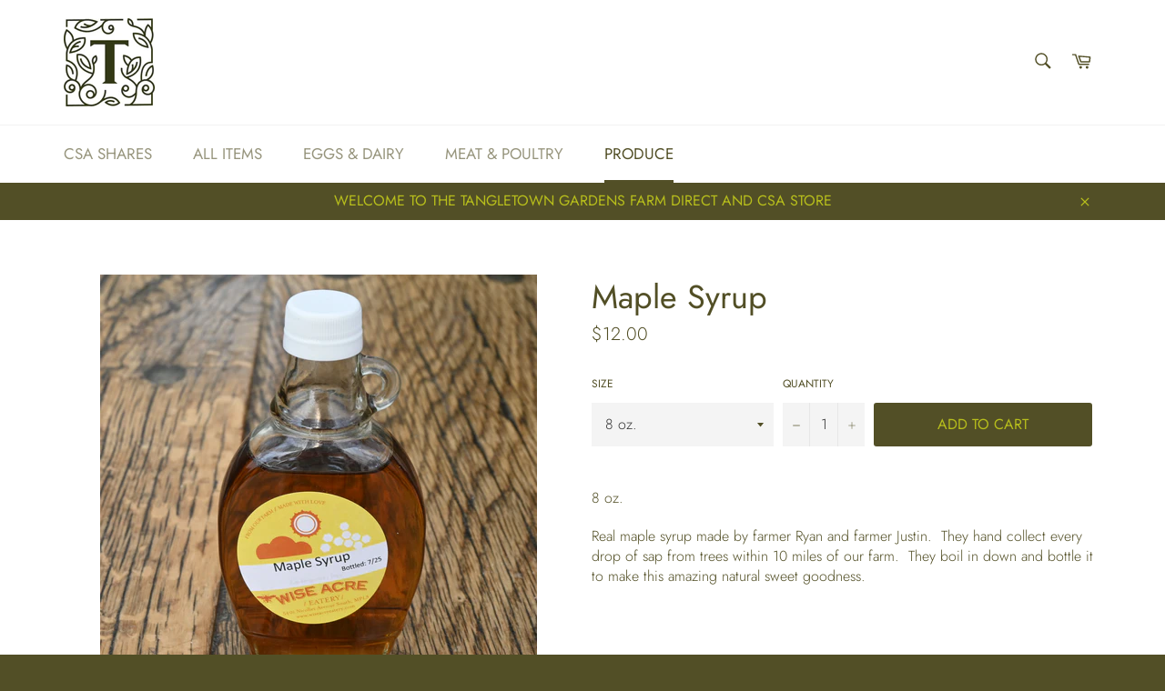

--- FILE ---
content_type: application/javascript; charset=UTF-8
request_url: https://slots-app.logbase.io/datetime-slot-picker/p-c51cd1e9.system.js
body_size: 6392
content:
var __extends=this&&this.__extends||function(){var e=function(t,r){e=Object.setPrototypeOf||{__proto__:[]}instanceof Array&&function(e,t){e.__proto__=t}||function(e,t){for(var r in t)if(Object.prototype.hasOwnProperty.call(t,r))e[r]=t[r]};return e(t,r)};return function(t,r){if(typeof r!=="function"&&r!==null)throw new TypeError("Class extends value "+String(r)+" is not a constructor or null");e(t,r);function n(){this.constructor=t}t.prototype=r===null?Object.create(r):(n.prototype=r.prototype,new n)}}();var __awaiter=this&&this.__awaiter||function(e,t,r,n){function a(e){return e instanceof r?e:new r((function(t){t(e)}))}return new(r||(r=Promise))((function(r,i){function l(e){try{o(n.next(e))}catch(t){i(t)}}function s(e){try{o(n["throw"](e))}catch(t){i(t)}}function o(e){e.done?r(e.value):a(e.value).then(l,s)}o((n=n.apply(e,t||[])).next())}))};var __generator=this&&this.__generator||function(e,t){var r={label:0,sent:function(){if(i[0]&1)throw i[1];return i[1]},trys:[],ops:[]},n,a,i,l;return l={next:s(0),throw:s(1),return:s(2)},typeof Symbol==="function"&&(l[Symbol.iterator]=function(){return this}),l;function s(e){return function(t){return o([e,t])}}function o(s){if(n)throw new TypeError("Generator is already executing.");while(l&&(l=0,s[0]&&(r=0)),r)try{if(n=1,a&&(i=s[0]&2?a["return"]:s[0]?a["throw"]||((i=a["return"])&&i.call(a),0):a.next)&&!(i=i.call(a,s[1])).done)return i;if(a=0,i)s=[s[0]&2,i.value];switch(s[0]){case 0:case 1:i=s;break;case 4:r.label++;return{value:s[1],done:false};case 5:r.label++;a=s[1];s=[0];continue;case 7:s=r.ops.pop();r.trys.pop();continue;default:if(!(i=r.trys,i=i.length>0&&i[i.length-1])&&(s[0]===6||s[0]===2)){r=0;continue}if(s[0]===3&&(!i||s[1]>i[0]&&s[1]<i[3])){r.label=s[1];break}if(s[0]===6&&r.label<i[1]){r.label=i[1];i=s;break}if(i&&r.label<i[2]){r.label=i[2];r.ops.push(s);break}if(i[2])r.ops.pop();r.trys.pop();continue}s=t.call(e,r)}catch(o){s=[6,o];a=0}finally{n=i=0}if(s[0]&5)throw s[1];return{value:s[0]?s[1]:void 0,done:true}}};var __spreadArray=this&&this.__spreadArray||function(e,t,r){if(r||arguments.length===2)for(var n=0,a=t.length,i;n<a;n++){if(i||!(n in t)){if(!i)i=Array.prototype.slice.call(t,0,n);i[n]=t[n]}}return e.concat(i||Array.prototype.slice.call(t))};System.register([],(function(e,t){"use strict";return{execute:function(){var r=this;var n=e("N","datetime-slot-picker");var a=false;var i=false;var l=function(e,t){if(t===void 0){t=""}{return function(){return}}};var s=function(e,t){{return function(){return}}};var o="{visibility:hidden}.hydrated{visibility:inherit}";var u={};var f="http://www.w3.org/2000/svg";var c="http://www.w3.org/1999/xhtml";var $=function(e){e=typeof e;return e==="object"||e==="function"};function v(e){var t,r,n;return(n=(r=(t=e.head)===null||t===void 0?void 0:t.querySelector('meta[name="csp-nonce"]'))===null||r===void 0?void 0:r.getAttribute("content"))!==null&&n!==void 0?n:undefined}var d=e("h",(function(e,t){var r=[];for(var n=2;n<arguments.length;n++){r[n-2]=arguments[n]}var a=null;var i=false;var l=false;var s=[];var o=function(t){for(var r=0;r<t.length;r++){a=t[r];if(Array.isArray(a)){o(a)}else if(a!=null&&typeof a!=="boolean"){if(i=typeof e!=="function"&&!$(a)){a=String(a)}if(i&&l){s[s.length-1].$text$+=a}else{s.push(i?h(null,a):a)}l=i}}};o(r);if(t){{var u=t.className||t.class;if(u){t.class=typeof u!=="object"?u:Object.keys(u).filter((function(e){return u[e]})).join(" ")}}}var f=h(e,null);f.$attrs$=t;if(s.length>0){f.$children$=s}return f}));var h=function(e,t){var r={$flags$:0,$tag$:e,$text$:t,$elm$:null,$children$:null};{r.$attrs$=null}return r};var p={};var m=function(e){return e&&e.$tag$===p};var g=function(e,t){if(e!=null&&!$(e)){if(t&4){return e==="false"?false:e===""||!!e}if(t&2){return parseFloat(e)}if(t&1){return String(e)}return e}return e};var y=function(e){return ue(e).$hostElement$};var b=e("c",(function(e,t,r){var n=y(e);return{emit:function(e){return w(n,t,{bubbles:!!(r&4),composed:!!(r&2),cancelable:!!(r&1),detail:e})}}}));var w=function(e,t,r){var n=be.ce(t,r);e.dispatchEvent(n);return n};var _=new WeakMap;var S=function(e,t,r){var n=pe.get(e);if(_e&&r){n=n||new CSSStyleSheet;if(typeof n==="string"){n=t}else{n.replaceSync(t)}}else{n=t}pe.set(e,n)};var N=function(e,t,r,n){var a;var i=j(t);var l=pe.get(i);e=e.nodeType===11?e:ye;if(l){if(typeof l==="string"){e=e.head||e;var s=_.get(e);var o=void 0;if(!s){_.set(e,s=new Set)}if(!s.has(i)){{if(be.$cssShim$){o=be.$cssShim$.createHostStyle(n,i,l,!!(t.$flags$&10));var u=o["s-sc"];if(u){i=u;s=null}}else{o=ye.createElement("style");o.innerHTML=l}var f=(a=be.$nonce$)!==null&&a!==void 0?a:v(ye);if(f!=null){o.setAttribute("nonce",f)}e.insertBefore(o,e.querySelector("link"))}if(s){s.add(i)}}}else if(!e.adoptedStyleSheets.includes(l)){e.adoptedStyleSheets=__spreadArray(__spreadArray([],e.adoptedStyleSheets,true),[l],false)}}return i};var x=function(e){var t=e.$cmpMeta$;var r=e.$hostElement$;var n=l("attachStyles",t.$tagName$);N(r.getRootNode(),t,e.$modeName$,r);n()};var j=function(e,t){return"sc-"+e.$tagName$};var P=function(e,t,r,n,a,i){if(r!==n){var l=$e(e,t);var s=t.toLowerCase();if(t==="class"){var o=e.classList;var u=R(r);var f=R(n);o.remove.apply(o,u.filter((function(e){return e&&!f.includes(e)})));o.add.apply(o,f.filter((function(e){return e&&!u.includes(e)})))}else if(t==="style"){{for(var c in r){if(!n||n[c]==null){if(c.includes("-")){e.style.removeProperty(c)}else{e.style[c]=""}}}}for(var c in n){if(!r||n[c]!==r[c]){if(c.includes("-")){e.style.setProperty(c,n[c])}else{e.style[c]=n[c]}}}}else if(t==="ref"){if(n){n(e)}}else if(!l&&t[0]==="o"&&t[1]==="n"){if(t[2]==="-"){t=t.slice(3)}else if($e(me,s)){t=s.slice(2)}else{t=s[2]+t.slice(3)}if(r){be.rel(e,t,r,false)}if(n){be.ael(e,t,n,false)}}else{var v=$(n);if((l||v&&n!==null)&&!a){try{if(!e.tagName.includes("-")){var d=n==null?"":n;if(t==="list"){l=false}else if(r==null||e[t]!=d){e[t]=d}}else{e[t]=n}}catch(h){}}if(n==null||n===false){if(n!==false||e.getAttribute(t)===""){{e.removeAttribute(t)}}}else if((!l||i&4||a)&&!v){n=n===true?"":n;{e.setAttribute(t,n)}}}}};var C=/\s/;var R=function(e){return!e?[]:e.split(C)};var E=function(e,t,r,n){var a=t.$elm$.nodeType===11&&t.$elm$.host?t.$elm$.host:t.$elm$;var i=e&&e.$attrs$||u;var l=t.$attrs$||u;{for(n in i){if(!(n in l)){P(a,n,i[n],undefined,r,t.$flags$)}}}for(n in l){P(a,n,i[n],l[n],r,t.$flags$)}};var O=function(e,t,r,n){var i=t.$children$[r];var l=0;var s;var o;if(i.$text$!==null){s=i.$elm$=ye.createTextNode(i.$text$)}else{if(!a){a=i.$tag$==="svg"}s=i.$elm$=ye.createElementNS(a?f:c,i.$tag$);if(a&&i.$tag$==="foreignObject"){a=false}{E(null,i,a)}if(i.$children$){for(l=0;l<i.$children$.length;++l){o=O(e,i,l);if(o){s.appendChild(o)}}}{if(i.$tag$==="svg"){a=false}else if(s.tagName==="foreignObject"){a=true}}}return s};var L=function(e,t,r,n,a,i){var l=e;var s;for(;a<=i;++a){if(n[a]){s=O(null,r,a);if(s){n[a].$elm$=s;l.insertBefore(s,t)}}}};var A=function(e,t,r,n,a){for(;t<=r;++t){if(n=e[t]){a=n.$elm$;T(n);a.remove()}}};var k=function(e,t,r,n){var a=0;var i=0;var l=t.length-1;var s=t[0];var o=t[l];var u=n.length-1;var f=n[0];var c=n[u];var $;while(a<=l&&i<=u){if(s==null){s=t[++a]}else if(o==null){o=t[--l]}else if(f==null){f=n[++i]}else if(c==null){c=n[--u]}else if(M(s,f)){I(s,f);s=t[++a];f=n[++i]}else if(M(o,c)){I(o,c);o=t[--l];c=n[--u]}else if(M(s,c)){I(s,c);e.insertBefore(s.$elm$,o.$elm$.nextSibling);s=t[++a];c=n[--u]}else if(M(o,f)){I(o,f);e.insertBefore(o.$elm$,s.$elm$);o=t[--l];f=n[++i]}else{{$=O(t&&t[i],r,i);f=n[++i]}if($){{s.$elm$.parentNode.insertBefore($,s.$elm$)}}}}if(a>l){L(e,n[u+1]==null?null:n[u+1].$elm$,r,n,i,u)}else if(i>u){A(t,a,l)}};var M=function(e,t){if(e.$tag$===t.$tag$){return true}return false};var I=function(e,t){var r=t.$elm$=e.$elm$;var n=e.$children$;var i=t.$children$;var l=t.$tag$;var s=t.$text$;if(s===null){{a=l==="svg"?true:l==="foreignObject"?false:a}{{E(e,t,a)}}if(n!==null&&i!==null){k(r,n,t,i)}else if(i!==null){if(e.$text$!==null){r.textContent=""}L(r,null,t,i,0,i.length-1)}else if(n!==null){A(n,0,n.length-1)}if(a&&l==="svg"){a=false}}else if(e.$text$!==s){r.data=s}};var T=function(e){{e.$attrs$&&e.$attrs$.ref&&e.$attrs$.ref(null);e.$children$&&e.$children$.map(T)}};var q=function(e,t){var r=e.$hostElement$;var n=e.$vnode$||h(null,null);var a=m(t)?t:d(null,null,t);a.$tag$=null;a.$flags$|=4;e.$vnode$=a;a.$elm$=n.$elm$=r;I(n,a)};var B=function(e,t){if(t&&!e.$onRenderResolve$&&t["s-p"]){t["s-p"].push(new Promise((function(t){return e.$onRenderResolve$=t})))}};var z=function(e,t){{e.$flags$|=16}if(e.$flags$&4){e.$flags$|=512;return}B(e,e.$ancestorComponent$);var r=function(){return U(e,t)};return Re(r)};var U=function(e,t){var r=l("scheduleUpdate",e.$cmpMeta$.$tagName$);var n=e.$lazyInstance$;var a;if(t){{e.$flags$|=256;if(e.$queuedListeners$){e.$queuedListeners$.map((function(e){var t=e[0],r=e[1];return G(n,t,r)}));e.$queuedListeners$=null}}{a=G(n,"componentWillLoad")}}r();return D(a,(function(){return H(e,n,t)}))};var H=function(e,t,n){return __awaiter(r,void 0,void 0,(function(){var r,a,i,s,o,u;return __generator(this,(function(f){r=e.$hostElement$;a=l("update",e.$cmpMeta$.$tagName$);i=r["s-rc"];if(n){x(e)}s=l("render",e.$cmpMeta$.$tagName$);{V(e,t)}if(be.$cssShim$){be.$cssShim$.updateHost(r)}if(i){i.map((function(e){return e()}));r["s-rc"]=undefined}s();a();{o=r["s-p"];u=function(){return W(e)};if(o.length===0){u()}else{Promise.all(o).then(u);e.$flags$|=4;o.length=0}}return[2]}))}))};var V=function(e,t,r){try{t=t.render();{e.$flags$&=~16}{e.$flags$|=2}{{{q(e,t)}}}}catch(n){ve(n,e.$hostElement$)}return null};var W=function(e){var t=e.$cmpMeta$.$tagName$;var r=e.$hostElement$;var n=l("postUpdate",t);var a=e.$ancestorComponent$;if(!(e.$flags$&64)){e.$flags$|=64;{J(r)}n();{e.$onReadyResolve$(r);if(!a){F()}}}else{n()}{e.$onInstanceResolve$(r)}{if(e.$onRenderResolve$){e.$onRenderResolve$();e.$onRenderResolve$=undefined}if(e.$flags$&512){Ce((function(){return z(e,false)}))}e.$flags$&=~(4|512)}};var F=function(e){{J(ye.documentElement)}Ce((function(){return w(me,"appload",{detail:{namespace:n}})}))};var G=function(e,t,r){if(e&&e[t]){try{return e[t](r)}catch(n){ve(n)}}return undefined};var D=function(e,t){return e&&e.then?e.then(t):t()};var J=function(e){return e.classList.add("hydrated")};var K=function(e,t){return ue(e).$instanceValues$.get(t)};var Q=function(e,t,r,n){var a=ue(e);var i=a.$hostElement$;var l=a.$instanceValues$.get(t);var s=a.$flags$;var o=a.$lazyInstance$;r=g(r,n.$members$[t][0]);var u=Number.isNaN(l)&&Number.isNaN(r);var f=r!==l&&!u;if((!(s&8)||l===undefined)&&f){a.$instanceValues$.set(t,r);if(o){if(n.$watchers$&&s&128){var c=n.$watchers$[t];if(c){c.map((function(e){try{o[e](r,l,t)}catch(n){ve(n,i)}}))}}if((s&(2|16))===2){z(a,false)}}}};var X=function(e,t,r){if(t.$members$){if(e.watchers){t.$watchers$=e.watchers}var n=Object.entries(t.$members$);var a=e.prototype;n.map((function(e){var n=e[0],i=e[1][0];if(i&31||r&2&&i&32){Object.defineProperty(a,n,{get:function(){return K(this,n)},set:function(e){Q(this,n,e,t)},configurable:true,enumerable:true})}else if(r&1&&i&64){Object.defineProperty(a,n,{value:function(){var e=[];for(var t=0;t<arguments.length;t++){e[t]=arguments[t]}var r=ue(this);return r.$onInstancePromise$.then((function(){var t;return(t=r.$lazyInstance$)[n].apply(t,e)}))}})}}));if(r&1){var i=new Map;a.attributeChangedCallback=function(e,t,r){var n=this;be.jmp((function(){var t=i.get(e);if(n.hasOwnProperty(t)){r=n[t];delete n[t]}else if(a.hasOwnProperty(t)&&typeof n[t]==="number"&&n[t]==r){return}n[t]=r===null&&typeof n[t]==="boolean"?false:r}))};e.observedAttributes=n.filter((function(e){var t=e[0],r=e[1];return r[0]&15})).map((function(e){var t=e[0],r=e[1];var n=r[1]||t;i.set(n,t);return n}))}}return e};var Y=function(e,t,n,a,i){return __awaiter(r,void 0,void 0,(function(){var e,r,a,o,u,f,c;return __generator(this,(function($){switch($.label){case 0:if(!((t.$flags$&32)===0))return[3,3];t.$flags$|=32;i=he(n);if(!i.then)return[3,2];e=s();return[4,i];case 1:i=$.sent();e();$.label=2;case 2:if(!i.isProxied){{n.$watchers$=i.watchers}X(i,n,2);i.isProxied=true}r=l("createInstance",n.$tagName$);{t.$flags$|=8}try{new i(t)}catch(v){ve(v)}{t.$flags$&=~8}{t.$flags$|=128}r();if(i.style){a=i.style;o=j(n);if(!pe.has(o)){u=l("registerStyles",n.$tagName$);S(o,a,!!(n.$flags$&1));u()}}$.label=3;case 3:f=t.$ancestorComponent$;c=function(){return z(t,true)};if(f&&f["s-rc"]){f["s-rc"].push(c)}else{c()}return[2]}}))}))};var Z=function(e){if((be.$flags$&1)===0){var t=ue(e);var r=t.$cmpMeta$;var n=l("connectedCallback",r.$tagName$);if(!(t.$flags$&1)){t.$flags$|=1;{var a=e;while(a=a.parentNode||a.host){if(a["s-p"]){B(t,t.$ancestorComponent$=a);break}}}if(r.$members$){Object.entries(r.$members$).map((function(t){var r=t[0],n=t[1][0];if(n&31&&e.hasOwnProperty(r)){var a=e[r];delete e[r];e[r]=a}}))}{Y(e,t,r)}}else{ne(e,t,r.$listeners$)}n()}};var ee=function(e){if((be.$flags$&1)===0){var t=ue(e);{if(t.$rmListeners$){t.$rmListeners$.map((function(e){return e()}));t.$rmListeners$=undefined}}if(be.$cssShim$){be.$cssShim$.removeHost(e)}}};var te=function(e,t){var r=function(e){__extends(t,e);function t(){return e!==null&&e.apply(this,arguments)||this}t.prototype.item=function(e){return this[e]};return t}(Array);if(t.$flags$&8){var n=e.__lookupGetter__("childNodes");Object.defineProperty(e,"children",{get:function(){return this.childNodes.map((function(e){return e.nodeType===1}))}});Object.defineProperty(e,"childElementCount",{get:function(){return e.children.length}});Object.defineProperty(e,"childNodes",{get:function(){var e=n.call(this);if((be.$flags$&1)===0&&ue(this).$flags$&2){var t=new r;for(var a=0;a<e.length;a++){var i=e[a]["s-nr"];if(i){t.push(i)}}return t}return r.from(e)}})}};var re=e("b",(function(e,t){if(t===void 0){t={}}var r;var n=l();var a=[];var i=t.exclude||[];var s=me.customElements;var u=ye.head;var f=u.querySelector("meta[charset]");var c=ye.createElement("style");var $=[];var d;var h=true;Object.assign(be,t);be.$resourcesUrl$=new URL(t.resourcesUrl||"./",ye.baseURI).href;e.map((function(e){e[1].map((function(t){var r={$flags$:t[0],$tagName$:t[1],$members$:t[2],$listeners$:t[3]};{r.$members$=t[2]}{r.$listeners$=t[3]}{r.$watchers$={}}var n=r.$tagName$;var l=function(e){__extends(t,e);function t(t){var n=e.call(this,t)||this;t=n;ce(t,r);{te(t,r)}return n}t.prototype.connectedCallback=function(){var e=this;if(d){clearTimeout(d);d=null}if(h){$.push(this)}else{be.jmp((function(){return Z(e)}))}};t.prototype.disconnectedCallback=function(){var e=this;be.jmp((function(){return ee(e)}))};t.prototype.componentOnReady=function(){return ue(this).$onReadyPromise$};return t}(HTMLElement);r.$lazyBundleId$=e[0];if(!i.includes(n)&&!s.get(n)){a.push(n);s.define(n,X(l,r,1))}}))}));{c.innerHTML=a+o;c.setAttribute("data-styles","");var p=(r=be.$nonce$)!==null&&r!==void 0?r:v(ye);if(p!=null){c.setAttribute("nonce",p)}u.insertBefore(c,f?f.nextSibling:u.firstChild)}h=false;if($.length){$.map((function(e){return e.connectedCallback()}))}else{{be.jmp((function(){return d=setTimeout(F,30)}))}}n()}));var ne=function(e,t,r,n){if(r){r.map((function(r){var n=r[0],a=r[1],i=r[2];var l=ie(e,n);var s=ae(t,i);var o=le(n);be.ael(l,a,s,o);(t.$rmListeners$=t.$rmListeners$||[]).push((function(){return be.rel(l,a,s,o)}))}))}};var ae=function(e,t){return function(r){try{{if(e.$flags$&256){e.$lazyInstance$[t](r)}else{(e.$queuedListeners$=e.$queuedListeners$||[]).push([t,r])}}}catch(n){ve(n)}}};var ie=function(e,t){if(t&4)return ye;if(t&8)return me;return e};var le=function(e){return(e&2)!==0};var se=e("s",(function(e){return be.$nonce$=e}));var oe=new WeakMap;var ue=function(e){return oe.get(e)};var fe=e("r",(function(e,t){return oe.set(t.$lazyInstance$=e,t)}));var ce=function(e,t){var r={$flags$:0,$hostElement$:e,$cmpMeta$:t,$instanceValues$:new Map};{r.$onInstancePromise$=new Promise((function(e){return r.$onInstanceResolve$=e}))}{r.$onReadyPromise$=new Promise((function(e){return r.$onReadyResolve$=e}));e["s-p"]=[];e["s-rc"]=[]}ne(e,r,t.$listeners$);return oe.set(e,r)};var $e=function(e,t){return t in e};var ve=function(e,t){return(0,console.error)(e,t)};var de=new Map;var he=function(e,r,n){var a=e.$tagName$.replace(/-/g,"_");var i=e.$lazyBundleId$;var l=de.get(i);if(l){return l[a]}
/*!__STENCIL_STATIC_IMPORT_SWITCH__*/return t.import("./".concat(i,".entry.js").concat("")).then((function(e){{de.set(i,e)}return e[a]}),ve)};var pe=new Map;var me=e("w",typeof window!=="undefined"?window:{});var ge=e("C",me.CSS);var ye=e("d",me.document||{head:{}});var be=e("p",{$flags$:0,$resourcesUrl$:"",jmp:function(e){return e()},raf:function(e){return requestAnimationFrame(e)},ael:function(e,t,r,n){return e.addEventListener(t,r,n)},rel:function(e,t,r,n){return e.removeEventListener(t,r,n)},ce:function(e,t){return new CustomEvent(e,t)}});var we=e("a",(function(e){return Promise.resolve(e)}));var _e=function(){try{new CSSStyleSheet;return typeof(new CSSStyleSheet).replaceSync==="function"}catch(e){}return false}();var Se=[];var Ne=[];var xe=function(e,t){return function(r){e.push(r);if(!i){i=true;if(t&&be.$flags$&4){Ce(Pe)}else{be.raf(Pe)}}}};var je=function(e){for(var t=0;t<e.length;t++){try{e[t](performance.now())}catch(r){ve(r)}}e.length=0};var Pe=function(){je(Se);{je(Ne);if(i=Se.length>0){be.raf(Pe)}}};var Ce=function(e){return we().then(e)};var Re=xe(Ne,true)}}}));

--- FILE ---
content_type: application/javascript; charset=UTF-8
request_url: https://slots-app.logbase.io/datetime-slot-picker/p-a1cd15ee.system.js
body_size: 1241
content:
System.register(["./p-c51cd1e9.system.js"],(function(e,t){"use strict";var n,r,o,i,s,a;return{setters:[function(t){n=t.p;r=t.w;o=t.d;i=t.N;s=t.a;a=t.b;e("setNonce",t.s)}],execute:function(){function e(e){var t,n,r;return(r=(n=(t=e.head)===null||t===void 0?void 0:t.querySelector('meta[name="csp-nonce"]'))===null||n===void 0?void 0:n.getAttribute("content"))!==null&&r!==void 0?r:undefined}var c=function(e){return"__sc_import_".concat(e.replace(/\s|-/g,"_"))};var l=function(){{n.$cssShim$=r.__cssshim}var e=Array.from(o.querySelectorAll("script")).find((function(e){return new RegExp("/".concat(i,"(\\.esm)?\\.js($|\\?|#)")).test(e.src)||e.getAttribute("data-stencil-namespace")===i}));var a=e["data-opts"]||{};if("onbeforeload"in e&&!history.scrollRestoration){return{then:function(){}}}{a.resourcesUrl=new URL(".",new URL(e.getAttribute("data-resources-url")||e.src,r.location.href)).href;{d(a.resourcesUrl,e)}if(!r.customElements){return t.import("./p-00f61b3b.system.js").then((function(){return a}))}}return s(a)};var d=function(t,s){var a=c(i);try{r[a]=new Function("w","return import(w);//".concat(Math.random()))}catch(d){var l=new Map;r[a]=function(i){var c;var d=new URL(i,t).href;var u=l.get(d);if(!u){var m=o.createElement("script");m.type="module";m.crossOrigin=s.crossOrigin;m.src=URL.createObjectURL(new Blob(["import * as m from '".concat(d,"'; window.").concat(a,".m = m;")],{type:"application/javascript"}));var p=(c=n.$nonce$)!==null&&c!==void 0?c:e(o);if(p!=null){m.setAttribute("nonce",p)}u=new Promise((function(e){m.onload=function(){e(r[a].m);m.remove()}}));l.set(d,u);o.head.appendChild(m)}return u}}};l().then((function(e){return a([["p-50c39d5b.system",[[0,"datetime-slot-picker",{placeholder:[1],timeSlotsText:[1,"time-slots-text"],noSlotsText:[1,"no-slots-text"],dateFormat:[1,"date-format"],timeFormat:[1,"time-format"],slots:[16],language:[1],translations:[16],datesHiddenWhenTimesShown:[4,"dates-hidden-when-times-shown"],calendarStartsFrom:[1,"calendar-starts-from"],activeDateGridPageProp:[2,"active-date-grid-page-prop"],maximumDaysToShowSlots:[2,"maximum-days-to-show-slots"],viewNextMonthText:[1,"view-next-month-text"],isPopped:[32],isNeoInputAboveFold:[32],isNeoInputLeftSide:[32],neoInputHeight:[32],isTimeSlotGridVisible:[32],activeDateGridPage:[32],dateGrids:[32],selectedDate:[32],activeTimeGridPage:[32],timeGrids:[32],selectedTime:[32],displayText:[32],isLoading:[32],monthWiseSlots:[32],currentSlots:[32],hideLoader:[64],resetMonthWiseSlots:[64]},[[4,"clearSlot","handleClearSlot"],[8,"click","handleOnClick"]]]]]],e)}))}}}));

--- FILE ---
content_type: text/javascript
request_url: https://tangletowngardens-farmdirect.com/cdn/shop/t/2/assets/globo.preorder.js?v=32467192529853829721629296698
body_size: 96424
content:
/*! For license information please see globo.preorder.js.LICENSE.txt */
!function(t){var e={};function n(r){if(e[r])return e[r].exports;var i=e[r]={i:r,l:!1,exports:{}};return t[r].call(i.exports,i,i.exports,n),i.l=!0,i.exports}n.m=t,n.c=e,n.d=function(t,e,r){n.o(t,e)||Object.defineProperty(t,e,{enumerable:!0,get:r})},n.r=function(t){"undefined"!=typeof Symbol&&Symbol.toStringTag&&Object.defineProperty(t,Symbol.toStringTag,{value:"Module"}),Object.defineProperty(t,"__esModule",{value:!0})},n.t=function(t,e){if(1&e&&(t=n(t)),8&e)return t;if(4&e&&"object"==typeof t&&t&&t.__esModule)return t;var r=Object.create(null);if(n.r(r),Object.defineProperty(r,"default",{enumerable:!0,value:t}),2&e&&"string"!=typeof t)for(var i in t)n.d(r,i,function(e){return t[e]}.bind(null,i));return r},n.n=function(t){var e=t&&t.__esModule?function(){return t.default}:function(){return t};return n.d(e,"a",e),e},n.o=function(t,e){return Object.prototype.hasOwnProperty.call(t,e)},n.p="/",n(n.s=441)}({1:function(t,e,n){var r;!function(e,n){"use strict";"object"==typeof t.exports?t.exports=e.document?n(e,!0):function(t){if(!t.document)throw new Error("jQuery requires a window with a document");return n(t)}:n(e)}("undefined"!=typeof window?window:this,(function(n,i){"use strict";var o=[],a=Object.getPrototypeOf,s=o.slice,u=o.flat?function(t){return o.flat.call(t)}:function(t){return o.concat.apply([],t)},c=o.push,l=o.indexOf,f={},d=f.toString,p=f.hasOwnProperty,h=p.toString,v=h.call(Object),g={},m=function(t){return"function"==typeof t&&"number"!=typeof t.nodeType},y=function(t){return null!=t&&t===t.window},b=n.document,w={type:!0,src:!0,nonce:!0,noModule:!0};function _(t,e,n){var r,i,o=(n=n||b).createElement("script");if(o.text=t,e)for(r in w)(i=e[r]||e.getAttribute&&e.getAttribute(r))&&o.setAttribute(r,i);n.head.appendChild(o).parentNode.removeChild(o)}function k(t){return null==t?t+"":"object"==typeof t||"function"==typeof t?f[d.call(t)]||"object":typeof t}var x=function(t,e){return new x.fn.init(t,e)};function T(t){var e=!!t&&"length"in t&&t.length,n=k(t);return!m(t)&&!y(t)&&("array"===n||0===e||"number"==typeof e&&e>0&&e-1 in t)}x.fn=x.prototype={jquery:"3.5.1",constructor:x,length:0,toArray:function(){return s.call(this)},get:function(t){return null==t?s.call(this):t<0?this[t+this.length]:this[t]},pushStack:function(t){var e=x.merge(this.constructor(),t);return e.prevObject=this,e},each:function(t){return x.each(this,t)},map:function(t){return this.pushStack(x.map(this,(function(e,n){return t.call(e,n,e)})))},slice:function(){return this.pushStack(s.apply(this,arguments))},first:function(){return this.eq(0)},last:function(){return this.eq(-1)},even:function(){return this.pushStack(x.grep(this,(function(t,e){return(e+1)%2})))},odd:function(){return this.pushStack(x.grep(this,(function(t,e){return e%2})))},eq:function(t){var e=this.length,n=+t+(t<0?e:0);return this.pushStack(n>=0&&n<e?[this[n]]:[])},end:function(){return this.prevObject||this.constructor()},push:c,sort:o.sort,splice:o.splice},x.extend=x.fn.extend=function(){var t,e,n,r,i,o,a=arguments[0]||{},s=1,u=arguments.length,c=!1;for("boolean"==typeof a&&(c=a,a=arguments[s]||{},s++),"object"==typeof a||m(a)||(a={}),s===u&&(a=this,s--);s<u;s++)if(null!=(t=arguments[s]))for(e in t)r=t[e],"__proto__"!==e&&a!==r&&(c&&r&&(x.isPlainObject(r)||(i=Array.isArray(r)))?(n=a[e],o=i&&!Array.isArray(n)?[]:i||x.isPlainObject(n)?n:{},i=!1,a[e]=x.extend(c,o,r)):void 0!==r&&(a[e]=r));return a},x.extend({expando:"jQuery"+("3.5.1"+Math.random()).replace(/\D/g,""),isReady:!0,error:function(t){throw new Error(t)},noop:function(){},isPlainObject:function(t){var e,n;return!(!t||"[object Object]"!==d.call(t))&&(!(e=a(t))||"function"==typeof(n=p.call(e,"constructor")&&e.constructor)&&h.call(n)===v)},isEmptyObject:function(t){var e;for(e in t)return!1;return!0},globalEval:function(t,e,n){_(t,{nonce:e&&e.nonce},n)},each:function(t,e){var n,r=0;if(T(t))for(n=t.length;r<n&&!1!==e.call(t[r],r,t[r]);r++);else for(r in t)if(!1===e.call(t[r],r,t[r]))break;return t},makeArray:function(t,e){var n=e||[];return null!=t&&(T(Object(t))?x.merge(n,"string"==typeof t?[t]:t):c.call(n,t)),n},inArray:function(t,e,n){return null==e?-1:l.call(e,t,n)},merge:function(t,e){for(var n=+e.length,r=0,i=t.length;r<n;r++)t[i++]=e[r];return t.length=i,t},grep:function(t,e,n){for(var r=[],i=0,o=t.length,a=!n;i<o;i++)!e(t[i],i)!==a&&r.push(t[i]);return r},map:function(t,e,n){var r,i,o=0,a=[];if(T(t))for(r=t.length;o<r;o++)null!=(i=e(t[o],o,n))&&a.push(i);else for(o in t)null!=(i=e(t[o],o,n))&&a.push(i);return u(a)},guid:1,support:g}),"function"==typeof Symbol&&(x.fn[Symbol.iterator]=o[Symbol.iterator]),x.each("Boolean Number String Function Array Date RegExp Object Error Symbol".split(" "),(function(t,e){f["[object "+e+"]"]=e.toLowerCase()}));var C=function(t){var e,n,r,i,o,a,s,u,c,l,f,d,p,h,v,g,m,y,b,w="sizzle"+1*new Date,_=t.document,k=0,x=0,T=ut(),C=ut(),S=ut(),P=ut(),A=function(t,e){return t===e&&(f=!0),0},j={}.hasOwnProperty,q=[],O=q.pop,N=q.push,E=q.push,M=q.slice,D=function(t,e){for(var n=0,r=t.length;n<r;n++)if(t[n]===e)return n;return-1},L="checked|selected|async|autofocus|autoplay|controls|defer|disabled|hidden|ismap|loop|multiple|open|readonly|required|scoped",B="[\\x20\\t\\r\\n\\f]",F="(?:\\\\[\\da-fA-F]{1,6}"+B+"?|\\\\[^\\r\\n\\f]|[\\w-]|[^\0-\\x7f])+",I="\\["+B+"*("+F+")(?:"+B+"*([*^$|!~]?=)"+B+"*(?:'((?:\\\\.|[^\\\\'])*)'|\"((?:\\\\.|[^\\\\\"])*)\"|("+F+"))|)"+B+"*\\]",R=":("+F+")(?:\\((('((?:\\\\.|[^\\\\'])*)'|\"((?:\\\\.|[^\\\\\"])*)\")|((?:\\\\.|[^\\\\()[\\]]|"+I+")*)|.*)\\)|)",H=new RegExp(B+"+","g"),W=new RegExp("^"+B+"+|((?:^|[^\\\\])(?:\\\\.)*)"+B+"+$","g"),V=new RegExp("^"+B+"*,"+B+"*"),z=new RegExp("^"+B+"*([>+~]|"+B+")"+B+"*"),$=new RegExp(B+"|>"),Q=new RegExp(R),U=new RegExp("^"+F+"$"),G={ID:new RegExp("^#("+F+")"),CLASS:new RegExp("^\\.("+F+")"),TAG:new RegExp("^("+F+"|[*])"),ATTR:new RegExp("^"+I),PSEUDO:new RegExp("^"+R),CHILD:new RegExp("^:(only|first|last|nth|nth-last)-(child|of-type)(?:\\("+B+"*(even|odd|(([+-]|)(\\d*)n|)"+B+"*(?:([+-]|)"+B+"*(\\d+)|))"+B+"*\\)|)","i"),bool:new RegExp("^(?:"+L+")$","i"),needsContext:new RegExp("^"+B+"*[>+~]|:(even|odd|eq|gt|lt|nth|first|last)(?:\\("+B+"*((?:-\\d)?\\d*)"+B+"*\\)|)(?=[^-]|$)","i")},J=/HTML$/i,Y=/^(?:input|select|textarea|button)$/i,X=/^h\d$/i,Z=/^[^{]+\{\s*\[native \w/,K=/^(?:#([\w-]+)|(\w+)|\.([\w-]+))$/,tt=/[+~]/,et=new RegExp("\\\\[\\da-fA-F]{1,6}"+B+"?|\\\\([^\\r\\n\\f])","g"),nt=function(t,e){var n="0x"+t.slice(1)-65536;return e||(n<0?String.fromCharCode(n+65536):String.fromCharCode(n>>10|55296,1023&n|56320))},rt=/([\0-\x1f\x7f]|^-?\d)|^-$|[^\0-\x1f\x7f-\uFFFF\w-]/g,it=function(t,e){return e?"\0"===t?"�":t.slice(0,-1)+"\\"+t.charCodeAt(t.length-1).toString(16)+" ":"\\"+t},ot=function(){d()},at=wt((function(t){return!0===t.disabled&&"fieldset"===t.nodeName.toLowerCase()}),{dir:"parentNode",next:"legend"});try{E.apply(q=M.call(_.childNodes),_.childNodes),q[_.childNodes.length].nodeType}catch(t){E={apply:q.length?function(t,e){N.apply(t,M.call(e))}:function(t,e){for(var n=t.length,r=0;t[n++]=e[r++];);t.length=n-1}}}function st(t,e,r,i){var o,s,c,l,f,h,m,y=e&&e.ownerDocument,_=e?e.nodeType:9;if(r=r||[],"string"!=typeof t||!t||1!==_&&9!==_&&11!==_)return r;if(!i&&(d(e),e=e||p,v)){if(11!==_&&(f=K.exec(t)))if(o=f[1]){if(9===_){if(!(c=e.getElementById(o)))return r;if(c.id===o)return r.push(c),r}else if(y&&(c=y.getElementById(o))&&b(e,c)&&c.id===o)return r.push(c),r}else{if(f[2])return E.apply(r,e.getElementsByTagName(t)),r;if((o=f[3])&&n.getElementsByClassName&&e.getElementsByClassName)return E.apply(r,e.getElementsByClassName(o)),r}if(n.qsa&&!P[t+" "]&&(!g||!g.test(t))&&(1!==_||"object"!==e.nodeName.toLowerCase())){if(m=t,y=e,1===_&&($.test(t)||z.test(t))){for((y=tt.test(t)&&mt(e.parentNode)||e)===e&&n.scope||((l=e.getAttribute("id"))?l=l.replace(rt,it):e.setAttribute("id",l=w)),s=(h=a(t)).length;s--;)h[s]=(l?"#"+l:":scope")+" "+bt(h[s]);m=h.join(",")}try{return E.apply(r,y.querySelectorAll(m)),r}catch(e){P(t,!0)}finally{l===w&&e.removeAttribute("id")}}}return u(t.replace(W,"$1"),e,r,i)}function ut(){var t=[];return function e(n,i){return t.push(n+" ")>r.cacheLength&&delete e[t.shift()],e[n+" "]=i}}function ct(t){return t[w]=!0,t}function lt(t){var e=p.createElement("fieldset");try{return!!t(e)}catch(t){return!1}finally{e.parentNode&&e.parentNode.removeChild(e),e=null}}function ft(t,e){for(var n=t.split("|"),i=n.length;i--;)r.attrHandle[n[i]]=e}function dt(t,e){var n=e&&t,r=n&&1===t.nodeType&&1===e.nodeType&&t.sourceIndex-e.sourceIndex;if(r)return r;if(n)for(;n=n.nextSibling;)if(n===e)return-1;return t?1:-1}function pt(t){return function(e){return"input"===e.nodeName.toLowerCase()&&e.type===t}}function ht(t){return function(e){var n=e.nodeName.toLowerCase();return("input"===n||"button"===n)&&e.type===t}}function vt(t){return function(e){return"form"in e?e.parentNode&&!1===e.disabled?"label"in e?"label"in e.parentNode?e.parentNode.disabled===t:e.disabled===t:e.isDisabled===t||e.isDisabled!==!t&&at(e)===t:e.disabled===t:"label"in e&&e.disabled===t}}function gt(t){return ct((function(e){return e=+e,ct((function(n,r){for(var i,o=t([],n.length,e),a=o.length;a--;)n[i=o[a]]&&(n[i]=!(r[i]=n[i]))}))}))}function mt(t){return t&&void 0!==t.getElementsByTagName&&t}for(e in n=st.support={},o=st.isXML=function(t){var e=t.namespaceURI,n=(t.ownerDocument||t).documentElement;return!J.test(e||n&&n.nodeName||"HTML")},d=st.setDocument=function(t){var e,i,a=t?t.ownerDocument||t:_;return a!=p&&9===a.nodeType&&a.documentElement?(h=(p=a).documentElement,v=!o(p),_!=p&&(i=p.defaultView)&&i.top!==i&&(i.addEventListener?i.addEventListener("unload",ot,!1):i.attachEvent&&i.attachEvent("onunload",ot)),n.scope=lt((function(t){return h.appendChild(t).appendChild(p.createElement("div")),void 0!==t.querySelectorAll&&!t.querySelectorAll(":scope fieldset div").length})),n.attributes=lt((function(t){return t.className="i",!t.getAttribute("className")})),n.getElementsByTagName=lt((function(t){return t.appendChild(p.createComment("")),!t.getElementsByTagName("*").length})),n.getElementsByClassName=Z.test(p.getElementsByClassName),n.getById=lt((function(t){return h.appendChild(t).id=w,!p.getElementsByName||!p.getElementsByName(w).length})),n.getById?(r.filter.ID=function(t){var e=t.replace(et,nt);return function(t){return t.getAttribute("id")===e}},r.find.ID=function(t,e){if(void 0!==e.getElementById&&v){var n=e.getElementById(t);return n?[n]:[]}}):(r.filter.ID=function(t){var e=t.replace(et,nt);return function(t){var n=void 0!==t.getAttributeNode&&t.getAttributeNode("id");return n&&n.value===e}},r.find.ID=function(t,e){if(void 0!==e.getElementById&&v){var n,r,i,o=e.getElementById(t);if(o){if((n=o.getAttributeNode("id"))&&n.value===t)return[o];for(i=e.getElementsByName(t),r=0;o=i[r++];)if((n=o.getAttributeNode("id"))&&n.value===t)return[o]}return[]}}),r.find.TAG=n.getElementsByTagName?function(t,e){return void 0!==e.getElementsByTagName?e.getElementsByTagName(t):n.qsa?e.querySelectorAll(t):void 0}:function(t,e){var n,r=[],i=0,o=e.getElementsByTagName(t);if("*"===t){for(;n=o[i++];)1===n.nodeType&&r.push(n);return r}return o},r.find.CLASS=n.getElementsByClassName&&function(t,e){if(void 0!==e.getElementsByClassName&&v)return e.getElementsByClassName(t)},m=[],g=[],(n.qsa=Z.test(p.querySelectorAll))&&(lt((function(t){var e;h.appendChild(t).innerHTML="<a id='"+w+"'></a><select id='"+w+"-\r\\' msallowcapture=''><option selected=''></option></select>",t.querySelectorAll("[msallowcapture^='']").length&&g.push("[*^$]="+B+"*(?:''|\"\")"),t.querySelectorAll("[selected]").length||g.push("\\["+B+"*(?:value|"+L+")"),t.querySelectorAll("[id~="+w+"-]").length||g.push("~="),(e=p.createElement("input")).setAttribute("name",""),t.appendChild(e),t.querySelectorAll("[name='']").length||g.push("\\["+B+"*name"+B+"*="+B+"*(?:''|\"\")"),t.querySelectorAll(":checked").length||g.push(":checked"),t.querySelectorAll("a#"+w+"+*").length||g.push(".#.+[+~]"),t.querySelectorAll("\\\f"),g.push("[\\r\\n\\f]")})),lt((function(t){t.innerHTML="<a href='' disabled='disabled'></a><select disabled='disabled'><option/></select>";var e=p.createElement("input");e.setAttribute("type","hidden"),t.appendChild(e).setAttribute("name","D"),t.querySelectorAll("[name=d]").length&&g.push("name"+B+"*[*^$|!~]?="),2!==t.querySelectorAll(":enabled").length&&g.push(":enabled",":disabled"),h.appendChild(t).disabled=!0,2!==t.querySelectorAll(":disabled").length&&g.push(":enabled",":disabled"),t.querySelectorAll("*,:x"),g.push(",.*:")}))),(n.matchesSelector=Z.test(y=h.matches||h.webkitMatchesSelector||h.mozMatchesSelector||h.oMatchesSelector||h.msMatchesSelector))&&lt((function(t){n.disconnectedMatch=y.call(t,"*"),y.call(t,"[s!='']:x"),m.push("!=",R)})),g=g.length&&new RegExp(g.join("|")),m=m.length&&new RegExp(m.join("|")),e=Z.test(h.compareDocumentPosition),b=e||Z.test(h.contains)?function(t,e){var n=9===t.nodeType?t.documentElement:t,r=e&&e.parentNode;return t===r||!(!r||1!==r.nodeType||!(n.contains?n.contains(r):t.compareDocumentPosition&&16&t.compareDocumentPosition(r)))}:function(t,e){if(e)for(;e=e.parentNode;)if(e===t)return!0;return!1},A=e?function(t,e){if(t===e)return f=!0,0;var r=!t.compareDocumentPosition-!e.compareDocumentPosition;return r||(1&(r=(t.ownerDocument||t)==(e.ownerDocument||e)?t.compareDocumentPosition(e):1)||!n.sortDetached&&e.compareDocumentPosition(t)===r?t==p||t.ownerDocument==_&&b(_,t)?-1:e==p||e.ownerDocument==_&&b(_,e)?1:l?D(l,t)-D(l,e):0:4&r?-1:1)}:function(t,e){if(t===e)return f=!0,0;var n,r=0,i=t.parentNode,o=e.parentNode,a=[t],s=[e];if(!i||!o)return t==p?-1:e==p?1:i?-1:o?1:l?D(l,t)-D(l,e):0;if(i===o)return dt(t,e);for(n=t;n=n.parentNode;)a.unshift(n);for(n=e;n=n.parentNode;)s.unshift(n);for(;a[r]===s[r];)r++;return r?dt(a[r],s[r]):a[r]==_?-1:s[r]==_?1:0},p):p},st.matches=function(t,e){return st(t,null,null,e)},st.matchesSelector=function(t,e){if(d(t),n.matchesSelector&&v&&!P[e+" "]&&(!m||!m.test(e))&&(!g||!g.test(e)))try{var r=y.call(t,e);if(r||n.disconnectedMatch||t.document&&11!==t.document.nodeType)return r}catch(t){P(e,!0)}return st(e,p,null,[t]).length>0},st.contains=function(t,e){return(t.ownerDocument||t)!=p&&d(t),b(t,e)},st.attr=function(t,e){(t.ownerDocument||t)!=p&&d(t);var i=r.attrHandle[e.toLowerCase()],o=i&&j.call(r.attrHandle,e.toLowerCase())?i(t,e,!v):void 0;return void 0!==o?o:n.attributes||!v?t.getAttribute(e):(o=t.getAttributeNode(e))&&o.specified?o.value:null},st.escape=function(t){return(t+"").replace(rt,it)},st.error=function(t){throw new Error("Syntax error, unrecognized expression: "+t)},st.uniqueSort=function(t){var e,r=[],i=0,o=0;if(f=!n.detectDuplicates,l=!n.sortStable&&t.slice(0),t.sort(A),f){for(;e=t[o++];)e===t[o]&&(i=r.push(o));for(;i--;)t.splice(r[i],1)}return l=null,t},i=st.getText=function(t){var e,n="",r=0,o=t.nodeType;if(o){if(1===o||9===o||11===o){if("string"==typeof t.textContent)return t.textContent;for(t=t.firstChild;t;t=t.nextSibling)n+=i(t)}else if(3===o||4===o)return t.nodeValue}else for(;e=t[r++];)n+=i(e);return n},(r=st.selectors={cacheLength:50,createPseudo:ct,match:G,attrHandle:{},find:{},relative:{">":{dir:"parentNode",first:!0}," ":{dir:"parentNode"},"+":{dir:"previousSibling",first:!0},"~":{dir:"previousSibling"}},preFilter:{ATTR:function(t){return t[1]=t[1].replace(et,nt),t[3]=(t[3]||t[4]||t[5]||"").replace(et,nt),"~="===t[2]&&(t[3]=" "+t[3]+" "),t.slice(0,4)},CHILD:function(t){return t[1]=t[1].toLowerCase(),"nth"===t[1].slice(0,3)?(t[3]||st.error(t[0]),t[4]=+(t[4]?t[5]+(t[6]||1):2*("even"===t[3]||"odd"===t[3])),t[5]=+(t[7]+t[8]||"odd"===t[3])):t[3]&&st.error(t[0]),t},PSEUDO:function(t){var e,n=!t[6]&&t[2];return G.CHILD.test(t[0])?null:(t[3]?t[2]=t[4]||t[5]||"":n&&Q.test(n)&&(e=a(n,!0))&&(e=n.indexOf(")",n.length-e)-n.length)&&(t[0]=t[0].slice(0,e),t[2]=n.slice(0,e)),t.slice(0,3))}},filter:{TAG:function(t){var e=t.replace(et,nt).toLowerCase();return"*"===t?function(){return!0}:function(t){return t.nodeName&&t.nodeName.toLowerCase()===e}},CLASS:function(t){var e=T[t+" "];return e||(e=new RegExp("(^|"+B+")"+t+"("+B+"|$)"))&&T(t,(function(t){return e.test("string"==typeof t.className&&t.className||void 0!==t.getAttribute&&t.getAttribute("class")||"")}))},ATTR:function(t,e,n){return function(r){var i=st.attr(r,t);return null==i?"!="===e:!e||(i+="","="===e?i===n:"!="===e?i!==n:"^="===e?n&&0===i.indexOf(n):"*="===e?n&&i.indexOf(n)>-1:"$="===e?n&&i.slice(-n.length)===n:"~="===e?(" "+i.replace(H," ")+" ").indexOf(n)>-1:"|="===e&&(i===n||i.slice(0,n.length+1)===n+"-"))}},CHILD:function(t,e,n,r,i){var o="nth"!==t.slice(0,3),a="last"!==t.slice(-4),s="of-type"===e;return 1===r&&0===i?function(t){return!!t.parentNode}:function(e,n,u){var c,l,f,d,p,h,v=o!==a?"nextSibling":"previousSibling",g=e.parentNode,m=s&&e.nodeName.toLowerCase(),y=!u&&!s,b=!1;if(g){if(o){for(;v;){for(d=e;d=d[v];)if(s?d.nodeName.toLowerCase()===m:1===d.nodeType)return!1;h=v="only"===t&&!h&&"nextSibling"}return!0}if(h=[a?g.firstChild:g.lastChild],a&&y){for(b=(p=(c=(l=(f=(d=g)[w]||(d[w]={}))[d.uniqueID]||(f[d.uniqueID]={}))[t]||[])[0]===k&&c[1])&&c[2],d=p&&g.childNodes[p];d=++p&&d&&d[v]||(b=p=0)||h.pop();)if(1===d.nodeType&&++b&&d===e){l[t]=[k,p,b];break}}else if(y&&(b=p=(c=(l=(f=(d=e)[w]||(d[w]={}))[d.uniqueID]||(f[d.uniqueID]={}))[t]||[])[0]===k&&c[1]),!1===b)for(;(d=++p&&d&&d[v]||(b=p=0)||h.pop())&&((s?d.nodeName.toLowerCase()!==m:1!==d.nodeType)||!++b||(y&&((l=(f=d[w]||(d[w]={}))[d.uniqueID]||(f[d.uniqueID]={}))[t]=[k,b]),d!==e)););return(b-=i)===r||b%r==0&&b/r>=0}}},PSEUDO:function(t,e){var n,i=r.pseudos[t]||r.setFilters[t.toLowerCase()]||st.error("unsupported pseudo: "+t);return i[w]?i(e):i.length>1?(n=[t,t,"",e],r.setFilters.hasOwnProperty(t.toLowerCase())?ct((function(t,n){for(var r,o=i(t,e),a=o.length;a--;)t[r=D(t,o[a])]=!(n[r]=o[a])})):function(t){return i(t,0,n)}):i}},pseudos:{not:ct((function(t){var e=[],n=[],r=s(t.replace(W,"$1"));return r[w]?ct((function(t,e,n,i){for(var o,a=r(t,null,i,[]),s=t.length;s--;)(o=a[s])&&(t[s]=!(e[s]=o))})):function(t,i,o){return e[0]=t,r(e,null,o,n),e[0]=null,!n.pop()}})),has:ct((function(t){return function(e){return st(t,e).length>0}})),contains:ct((function(t){return t=t.replace(et,nt),function(e){return(e.textContent||i(e)).indexOf(t)>-1}})),lang:ct((function(t){return U.test(t||"")||st.error("unsupported lang: "+t),t=t.replace(et,nt).toLowerCase(),function(e){var n;do{if(n=v?e.lang:e.getAttribute("xml:lang")||e.getAttribute("lang"))return(n=n.toLowerCase())===t||0===n.indexOf(t+"-")}while((e=e.parentNode)&&1===e.nodeType);return!1}})),target:function(e){var n=t.location&&t.location.hash;return n&&n.slice(1)===e.id},root:function(t){return t===h},focus:function(t){return t===p.activeElement&&(!p.hasFocus||p.hasFocus())&&!!(t.type||t.href||~t.tabIndex)},enabled:vt(!1),disabled:vt(!0),checked:function(t){var e=t.nodeName.toLowerCase();return"input"===e&&!!t.checked||"option"===e&&!!t.selected},selected:function(t){return t.parentNode&&t.parentNode.selectedIndex,!0===t.selected},empty:function(t){for(t=t.firstChild;t;t=t.nextSibling)if(t.nodeType<6)return!1;return!0},parent:function(t){return!r.pseudos.empty(t)},header:function(t){return X.test(t.nodeName)},input:function(t){return Y.test(t.nodeName)},button:function(t){var e=t.nodeName.toLowerCase();return"input"===e&&"button"===t.type||"button"===e},text:function(t){var e;return"input"===t.nodeName.toLowerCase()&&"text"===t.type&&(null==(e=t.getAttribute("type"))||"text"===e.toLowerCase())},first:gt((function(){return[0]})),last:gt((function(t,e){return[e-1]})),eq:gt((function(t,e,n){return[n<0?n+e:n]})),even:gt((function(t,e){for(var n=0;n<e;n+=2)t.push(n);return t})),odd:gt((function(t,e){for(var n=1;n<e;n+=2)t.push(n);return t})),lt:gt((function(t,e,n){for(var r=n<0?n+e:n>e?e:n;--r>=0;)t.push(r);return t})),gt:gt((function(t,e,n){for(var r=n<0?n+e:n;++r<e;)t.push(r);return t}))}}).pseudos.nth=r.pseudos.eq,{radio:!0,checkbox:!0,file:!0,password:!0,image:!0})r.pseudos[e]=pt(e);for(e in{submit:!0,reset:!0})r.pseudos[e]=ht(e);function yt(){}function bt(t){for(var e=0,n=t.length,r="";e<n;e++)r+=t[e].value;return r}function wt(t,e,n){var r=e.dir,i=e.next,o=i||r,a=n&&"parentNode"===o,s=x++;return e.first?function(e,n,i){for(;e=e[r];)if(1===e.nodeType||a)return t(e,n,i);return!1}:function(e,n,u){var c,l,f,d=[k,s];if(u){for(;e=e[r];)if((1===e.nodeType||a)&&t(e,n,u))return!0}else for(;e=e[r];)if(1===e.nodeType||a)if(l=(f=e[w]||(e[w]={}))[e.uniqueID]||(f[e.uniqueID]={}),i&&i===e.nodeName.toLowerCase())e=e[r]||e;else{if((c=l[o])&&c[0]===k&&c[1]===s)return d[2]=c[2];if(l[o]=d,d[2]=t(e,n,u))return!0}return!1}}function _t(t){return t.length>1?function(e,n,r){for(var i=t.length;i--;)if(!t[i](e,n,r))return!1;return!0}:t[0]}function kt(t,e,n,r,i){for(var o,a=[],s=0,u=t.length,c=null!=e;s<u;s++)(o=t[s])&&(n&&!n(o,r,i)||(a.push(o),c&&e.push(s)));return a}function xt(t,e,n,r,i,o){return r&&!r[w]&&(r=xt(r)),i&&!i[w]&&(i=xt(i,o)),ct((function(o,a,s,u){var c,l,f,d=[],p=[],h=a.length,v=o||function(t,e,n){for(var r=0,i=e.length;r<i;r++)st(t,e[r],n);return n}(e||"*",s.nodeType?[s]:s,[]),g=!t||!o&&e?v:kt(v,d,t,s,u),m=n?i||(o?t:h||r)?[]:a:g;if(n&&n(g,m,s,u),r)for(c=kt(m,p),r(c,[],s,u),l=c.length;l--;)(f=c[l])&&(m[p[l]]=!(g[p[l]]=f));if(o){if(i||t){if(i){for(c=[],l=m.length;l--;)(f=m[l])&&c.push(g[l]=f);i(null,m=[],c,u)}for(l=m.length;l--;)(f=m[l])&&(c=i?D(o,f):d[l])>-1&&(o[c]=!(a[c]=f))}}else m=kt(m===a?m.splice(h,m.length):m),i?i(null,a,m,u):E.apply(a,m)}))}function Tt(t){for(var e,n,i,o=t.length,a=r.relative[t[0].type],s=a||r.relative[" "],u=a?1:0,l=wt((function(t){return t===e}),s,!0),f=wt((function(t){return D(e,t)>-1}),s,!0),d=[function(t,n,r){var i=!a&&(r||n!==c)||((e=n).nodeType?l(t,n,r):f(t,n,r));return e=null,i}];u<o;u++)if(n=r.relative[t[u].type])d=[wt(_t(d),n)];else{if((n=r.filter[t[u].type].apply(null,t[u].matches))[w]){for(i=++u;i<o&&!r.relative[t[i].type];i++);return xt(u>1&&_t(d),u>1&&bt(t.slice(0,u-1).concat({value:" "===t[u-2].type?"*":""})).replace(W,"$1"),n,u<i&&Tt(t.slice(u,i)),i<o&&Tt(t=t.slice(i)),i<o&&bt(t))}d.push(n)}return _t(d)}return yt.prototype=r.filters=r.pseudos,r.setFilters=new yt,a=st.tokenize=function(t,e){var n,i,o,a,s,u,c,l=C[t+" "];if(l)return e?0:l.slice(0);for(s=t,u=[],c=r.preFilter;s;){for(a in n&&!(i=V.exec(s))||(i&&(s=s.slice(i[0].length)||s),u.push(o=[])),n=!1,(i=z.exec(s))&&(n=i.shift(),o.push({value:n,type:i[0].replace(W," ")}),s=s.slice(n.length)),r.filter)!(i=G[a].exec(s))||c[a]&&!(i=c[a](i))||(n=i.shift(),o.push({value:n,type:a,matches:i}),s=s.slice(n.length));if(!n)break}return e?s.length:s?st.error(t):C(t,u).slice(0)},s=st.compile=function(t,e){var n,i=[],o=[],s=S[t+" "];if(!s){for(e||(e=a(t)),n=e.length;n--;)(s=Tt(e[n]))[w]?i.push(s):o.push(s);(s=S(t,function(t,e){var n=e.length>0,i=t.length>0,o=function(o,a,s,u,l){var f,h,g,m=0,y="0",b=o&&[],w=[],_=c,x=o||i&&r.find.TAG("*",l),T=k+=null==_?1:Math.random()||.1,C=x.length;for(l&&(c=a==p||a||l);y!==C&&null!=(f=x[y]);y++){if(i&&f){for(h=0,a||f.ownerDocument==p||(d(f),s=!v);g=t[h++];)if(g(f,a||p,s)){u.push(f);break}l&&(k=T)}n&&((f=!g&&f)&&m--,o&&b.push(f))}if(m+=y,n&&y!==m){for(h=0;g=e[h++];)g(b,w,a,s);if(o){if(m>0)for(;y--;)b[y]||w[y]||(w[y]=O.call(u));w=kt(w)}E.apply(u,w),l&&!o&&w.length>0&&m+e.length>1&&st.uniqueSort(u)}return l&&(k=T,c=_),b};return n?ct(o):o}(o,i))).selector=t}return s},u=st.select=function(t,e,n,i){var o,u,c,l,f,d="function"==typeof t&&t,p=!i&&a(t=d.selector||t);if(n=n||[],1===p.length){if((u=p[0]=p[0].slice(0)).length>2&&"ID"===(c=u[0]).type&&9===e.nodeType&&v&&r.relative[u[1].type]){if(!(e=(r.find.ID(c.matches[0].replace(et,nt),e)||[])[0]))return n;d&&(e=e.parentNode),t=t.slice(u.shift().value.length)}for(o=G.needsContext.test(t)?0:u.length;o--&&(c=u[o],!r.relative[l=c.type]);)if((f=r.find[l])&&(i=f(c.matches[0].replace(et,nt),tt.test(u[0].type)&&mt(e.parentNode)||e))){if(u.splice(o,1),!(t=i.length&&bt(u)))return E.apply(n,i),n;break}}return(d||s(t,p))(i,e,!v,n,!e||tt.test(t)&&mt(e.parentNode)||e),n},n.sortStable=w.split("").sort(A).join("")===w,n.detectDuplicates=!!f,d(),n.sortDetached=lt((function(t){return 1&t.compareDocumentPosition(p.createElement("fieldset"))})),lt((function(t){return t.innerHTML="<a href='#'></a>","#"===t.firstChild.getAttribute("href")}))||ft("type|href|height|width",(function(t,e,n){if(!n)return t.getAttribute(e,"type"===e.toLowerCase()?1:2)})),n.attributes&&lt((function(t){return t.innerHTML="<input/>",t.firstChild.setAttribute("value",""),""===t.firstChild.getAttribute("value")}))||ft("value",(function(t,e,n){if(!n&&"input"===t.nodeName.toLowerCase())return t.defaultValue})),lt((function(t){return null==t.getAttribute("disabled")}))||ft(L,(function(t,e,n){var r;if(!n)return!0===t[e]?e.toLowerCase():(r=t.getAttributeNode(e))&&r.specified?r.value:null})),st}(n);x.find=C,x.expr=C.selectors,x.expr[":"]=x.expr.pseudos,x.uniqueSort=x.unique=C.uniqueSort,x.text=C.getText,x.isXMLDoc=C.isXML,x.contains=C.contains,x.escapeSelector=C.escape;var S=function(t,e,n){for(var r=[],i=void 0!==n;(t=t[e])&&9!==t.nodeType;)if(1===t.nodeType){if(i&&x(t).is(n))break;r.push(t)}return r},P=function(t,e){for(var n=[];t;t=t.nextSibling)1===t.nodeType&&t!==e&&n.push(t);return n},A=x.expr.match.needsContext;function j(t,e){return t.nodeName&&t.nodeName.toLowerCase()===e.toLowerCase()}var q=/^<([a-z][^\/\0>:\x20\t\r\n\f]*)[\x20\t\r\n\f]*\/?>(?:<\/\1>|)$/i;function O(t,e,n){return m(e)?x.grep(t,(function(t,r){return!!e.call(t,r,t)!==n})):e.nodeType?x.grep(t,(function(t){return t===e!==n})):"string"!=typeof e?x.grep(t,(function(t){return l.call(e,t)>-1!==n})):x.filter(e,t,n)}x.filter=function(t,e,n){var r=e[0];return n&&(t=":not("+t+")"),1===e.length&&1===r.nodeType?x.find.matchesSelector(r,t)?[r]:[]:x.find.matches(t,x.grep(e,(function(t){return 1===t.nodeType})))},x.fn.extend({find:function(t){var e,n,r=this.length,i=this;if("string"!=typeof t)return this.pushStack(x(t).filter((function(){for(e=0;e<r;e++)if(x.contains(i[e],this))return!0})));for(n=this.pushStack([]),e=0;e<r;e++)x.find(t,i[e],n);return r>1?x.uniqueSort(n):n},filter:function(t){return this.pushStack(O(this,t||[],!1))},not:function(t){return this.pushStack(O(this,t||[],!0))},is:function(t){return!!O(this,"string"==typeof t&&A.test(t)?x(t):t||[],!1).length}});var N,E=/^(?:\s*(<[\w\W]+>)[^>]*|#([\w-]+))$/;(x.fn.init=function(t,e,n){var r,i;if(!t)return this;if(n=n||N,"string"==typeof t){if(!(r="<"===t[0]&&">"===t[t.length-1]&&t.length>=3?[null,t,null]:E.exec(t))||!r[1]&&e)return!e||e.jquery?(e||n).find(t):this.constructor(e).find(t);if(r[1]){if(e=e instanceof x?e[0]:e,x.merge(this,x.parseHTML(r[1],e&&e.nodeType?e.ownerDocument||e:b,!0)),q.test(r[1])&&x.isPlainObject(e))for(r in e)m(this[r])?this[r](e[r]):this.attr(r,e[r]);return this}return(i=b.getElementById(r[2]))&&(this[0]=i,this.length=1),this}return t.nodeType?(this[0]=t,this.length=1,this):m(t)?void 0!==n.ready?n.ready(t):t(x):x.makeArray(t,this)}).prototype=x.fn,N=x(b);var M=/^(?:parents|prev(?:Until|All))/,D={children:!0,contents:!0,next:!0,prev:!0};function L(t,e){for(;(t=t[e])&&1!==t.nodeType;);return t}x.fn.extend({has:function(t){var e=x(t,this),n=e.length;return this.filter((function(){for(var t=0;t<n;t++)if(x.contains(this,e[t]))return!0}))},closest:function(t,e){var n,r=0,i=this.length,o=[],a="string"!=typeof t&&x(t);if(!A.test(t))for(;r<i;r++)for(n=this[r];n&&n!==e;n=n.parentNode)if(n.nodeType<11&&(a?a.index(n)>-1:1===n.nodeType&&x.find.matchesSelector(n,t))){o.push(n);break}return this.pushStack(o.length>1?x.uniqueSort(o):o)},index:function(t){return t?"string"==typeof t?l.call(x(t),this[0]):l.call(this,t.jquery?t[0]:t):this[0]&&this[0].parentNode?this.first().prevAll().length:-1},add:function(t,e){return this.pushStack(x.uniqueSort(x.merge(this.get(),x(t,e))))},addBack:function(t){return this.add(null==t?this.prevObject:this.prevObject.filter(t))}}),x.each({parent:function(t){var e=t.parentNode;return e&&11!==e.nodeType?e:null},parents:function(t){return S(t,"parentNode")},parentsUntil:function(t,e,n){return S(t,"parentNode",n)},next:function(t){return L(t,"nextSibling")},prev:function(t){return L(t,"previousSibling")},nextAll:function(t){return S(t,"nextSibling")},prevAll:function(t){return S(t,"previousSibling")},nextUntil:function(t,e,n){return S(t,"nextSibling",n)},prevUntil:function(t,e,n){return S(t,"previousSibling",n)},siblings:function(t){return P((t.parentNode||{}).firstChild,t)},children:function(t){return P(t.firstChild)},contents:function(t){return null!=t.contentDocument&&a(t.contentDocument)?t.contentDocument:(j(t,"template")&&(t=t.content||t),x.merge([],t.childNodes))}},(function(t,e){x.fn[t]=function(n,r){var i=x.map(this,e,n);return"Until"!==t.slice(-5)&&(r=n),r&&"string"==typeof r&&(i=x.filter(r,i)),this.length>1&&(D[t]||x.uniqueSort(i),M.test(t)&&i.reverse()),this.pushStack(i)}}));var B=/[^\x20\t\r\n\f]+/g;function F(t){return t}function I(t){throw t}function R(t,e,n,r){var i;try{t&&m(i=t.promise)?i.call(t).done(e).fail(n):t&&m(i=t.then)?i.call(t,e,n):e.apply(void 0,[t].slice(r))}catch(t){n.apply(void 0,[t])}}x.Callbacks=function(t){t="string"==typeof t?function(t){var e={};return x.each(t.match(B)||[],(function(t,n){e[n]=!0})),e}(t):x.extend({},t);var e,n,r,i,o=[],a=[],s=-1,u=function(){for(i=i||t.once,r=e=!0;a.length;s=-1)for(n=a.shift();++s<o.length;)!1===o[s].apply(n[0],n[1])&&t.stopOnFalse&&(s=o.length,n=!1);t.memory||(n=!1),e=!1,i&&(o=n?[]:"")},c={add:function(){return o&&(n&&!e&&(s=o.length-1,a.push(n)),function e(n){x.each(n,(function(n,r){m(r)?t.unique&&c.has(r)||o.push(r):r&&r.length&&"string"!==k(r)&&e(r)}))}(arguments),n&&!e&&u()),this},remove:function(){return x.each(arguments,(function(t,e){for(var n;(n=x.inArray(e,o,n))>-1;)o.splice(n,1),n<=s&&s--})),this},has:function(t){return t?x.inArray(t,o)>-1:o.length>0},empty:function(){return o&&(o=[]),this},disable:function(){return i=a=[],o=n="",this},disabled:function(){return!o},lock:function(){return i=a=[],n||e||(o=n=""),this},locked:function(){return!!i},fireWith:function(t,n){return i||(n=[t,(n=n||[]).slice?n.slice():n],a.push(n),e||u()),this},fire:function(){return c.fireWith(this,arguments),this},fired:function(){return!!r}};return c},x.extend({Deferred:function(t){var e=[["notify","progress",x.Callbacks("memory"),x.Callbacks("memory"),2],["resolve","done",x.Callbacks("once memory"),x.Callbacks("once memory"),0,"resolved"],["reject","fail",x.Callbacks("once memory"),x.Callbacks("once memory"),1,"rejected"]],r="pending",i={state:function(){return r},always:function(){return o.done(arguments).fail(arguments),this},catch:function(t){return i.then(null,t)},pipe:function(){var t=arguments;return x.Deferred((function(n){x.each(e,(function(e,r){var i=m(t[r[4]])&&t[r[4]];o[r[1]]((function(){var t=i&&i.apply(this,arguments);t&&m(t.promise)?t.promise().progress(n.notify).done(n.resolve).fail(n.reject):n[r[0]+"With"](this,i?[t]:arguments)}))})),t=null})).promise()},then:function(t,r,i){var o=0;function a(t,e,r,i){return function(){var s=this,u=arguments,c=function(){var n,c;if(!(t<o)){if((n=r.apply(s,u))===e.promise())throw new TypeError("Thenable self-resolution");c=n&&("object"==typeof n||"function"==typeof n)&&n.then,m(c)?i?c.call(n,a(o,e,F,i),a(o,e,I,i)):(o++,c.call(n,a(o,e,F,i),a(o,e,I,i),a(o,e,F,e.notifyWith))):(r!==F&&(s=void 0,u=[n]),(i||e.resolveWith)(s,u))}},l=i?c:function(){try{c()}catch(n){x.Deferred.exceptionHook&&x.Deferred.exceptionHook(n,l.stackTrace),t+1>=o&&(r!==I&&(s=void 0,u=[n]),e.rejectWith(s,u))}};t?l():(x.Deferred.getStackHook&&(l.stackTrace=x.Deferred.getStackHook()),n.setTimeout(l))}}return x.Deferred((function(n){e[0][3].add(a(0,n,m(i)?i:F,n.notifyWith)),e[1][3].add(a(0,n,m(t)?t:F)),e[2][3].add(a(0,n,m(r)?r:I))})).promise()},promise:function(t){return null!=t?x.extend(t,i):i}},o={};return x.each(e,(function(t,n){var a=n[2],s=n[5];i[n[1]]=a.add,s&&a.add((function(){r=s}),e[3-t][2].disable,e[3-t][3].disable,e[0][2].lock,e[0][3].lock),a.add(n[3].fire),o[n[0]]=function(){return o[n[0]+"With"](this===o?void 0:this,arguments),this},o[n[0]+"With"]=a.fireWith})),i.promise(o),t&&t.call(o,o),o},when:function(t){var e=arguments.length,n=e,r=Array(n),i=s.call(arguments),o=x.Deferred(),a=function(t){return function(n){r[t]=this,i[t]=arguments.length>1?s.call(arguments):n,--e||o.resolveWith(r,i)}};if(e<=1&&(R(t,o.done(a(n)).resolve,o.reject,!e),"pending"===o.state()||m(i[n]&&i[n].then)))return o.then();for(;n--;)R(i[n],a(n),o.reject);return o.promise()}});var H=/^(Eval|Internal|Range|Reference|Syntax|Type|URI)Error$/;x.Deferred.exceptionHook=function(t,e){n.console&&n.console.warn&&t&&H.test(t.name)&&n.console.warn("jQuery.Deferred exception: "+t.message,t.stack,e)},x.readyException=function(t){n.setTimeout((function(){throw t}))};var W=x.Deferred();function V(){b.removeEventListener("DOMContentLoaded",V),n.removeEventListener("load",V),x.ready()}x.fn.ready=function(t){return W.then(t).catch((function(t){x.readyException(t)})),this},x.extend({isReady:!1,readyWait:1,ready:function(t){(!0===t?--x.readyWait:x.isReady)||(x.isReady=!0,!0!==t&&--x.readyWait>0||W.resolveWith(b,[x]))}}),x.ready.then=W.then,"complete"===b.readyState||"loading"!==b.readyState&&!b.documentElement.doScroll?n.setTimeout(x.ready):(b.addEventListener("DOMContentLoaded",V),n.addEventListener("load",V));var z=function(t,e,n,r,i,o,a){var s=0,u=t.length,c=null==n;if("object"===k(n))for(s in i=!0,n)z(t,e,s,n[s],!0,o,a);else if(void 0!==r&&(i=!0,m(r)||(a=!0),c&&(a?(e.call(t,r),e=null):(c=e,e=function(t,e,n){return c.call(x(t),n)})),e))for(;s<u;s++)e(t[s],n,a?r:r.call(t[s],s,e(t[s],n)));return i?t:c?e.call(t):u?e(t[0],n):o},$=/^-ms-/,Q=/-([a-z])/g;function U(t,e){return e.toUpperCase()}function G(t){return t.replace($,"ms-").replace(Q,U)}var J=function(t){return 1===t.nodeType||9===t.nodeType||!+t.nodeType};function Y(){this.expando=x.expando+Y.uid++}Y.uid=1,Y.prototype={cache:function(t){var e=t[this.expando];return e||(e={},J(t)&&(t.nodeType?t[this.expando]=e:Object.defineProperty(t,this.expando,{value:e,configurable:!0}))),e},set:function(t,e,n){var r,i=this.cache(t);if("string"==typeof e)i[G(e)]=n;else for(r in e)i[G(r)]=e[r];return i},get:function(t,e){return void 0===e?this.cache(t):t[this.expando]&&t[this.expando][G(e)]},access:function(t,e,n){return void 0===e||e&&"string"==typeof e&&void 0===n?this.get(t,e):(this.set(t,e,n),void 0!==n?n:e)},remove:function(t,e){var n,r=t[this.expando];if(void 0!==r){if(void 0!==e){n=(e=Array.isArray(e)?e.map(G):(e=G(e))in r?[e]:e.match(B)||[]).length;for(;n--;)delete r[e[n]]}(void 0===e||x.isEmptyObject(r))&&(t.nodeType?t[this.expando]=void 0:delete t[this.expando])}},hasData:function(t){var e=t[this.expando];return void 0!==e&&!x.isEmptyObject(e)}};var X=new Y,Z=new Y,K=/^(?:\{[\w\W]*\}|\[[\w\W]*\])$/,tt=/[A-Z]/g;function et(t,e,n){var r;if(void 0===n&&1===t.nodeType)if(r="data-"+e.replace(tt,"-$&").toLowerCase(),"string"==typeof(n=t.getAttribute(r))){try{n=function(t){return"true"===t||"false"!==t&&("null"===t?null:t===+t+""?+t:K.test(t)?JSON.parse(t):t)}(n)}catch(t){}Z.set(t,e,n)}else n=void 0;return n}x.extend({hasData:function(t){return Z.hasData(t)||X.hasData(t)},data:function(t,e,n){return Z.access(t,e,n)},removeData:function(t,e){Z.remove(t,e)},_data:function(t,e,n){return X.access(t,e,n)},_removeData:function(t,e){X.remove(t,e)}}),x.fn.extend({data:function(t,e){var n,r,i,o=this[0],a=o&&o.attributes;if(void 0===t){if(this.length&&(i=Z.get(o),1===o.nodeType&&!X.get(o,"hasDataAttrs"))){for(n=a.length;n--;)a[n]&&0===(r=a[n].name).indexOf("data-")&&(r=G(r.slice(5)),et(o,r,i[r]));X.set(o,"hasDataAttrs",!0)}return i}return"object"==typeof t?this.each((function(){Z.set(this,t)})):z(this,(function(e){var n;if(o&&void 0===e)return void 0!==(n=Z.get(o,t))||void 0!==(n=et(o,t))?n:void 0;this.each((function(){Z.set(this,t,e)}))}),null,e,arguments.length>1,null,!0)},removeData:function(t){return this.each((function(){Z.remove(this,t)}))}}),x.extend({queue:function(t,e,n){var r;if(t)return e=(e||"fx")+"queue",r=X.get(t,e),n&&(!r||Array.isArray(n)?r=X.access(t,e,x.makeArray(n)):r.push(n)),r||[]},dequeue:function(t,e){e=e||"fx";var n=x.queue(t,e),r=n.length,i=n.shift(),o=x._queueHooks(t,e);"inprogress"===i&&(i=n.shift(),r--),i&&("fx"===e&&n.unshift("inprogress"),delete o.stop,i.call(t,(function(){x.dequeue(t,e)}),o)),!r&&o&&o.empty.fire()},_queueHooks:function(t,e){var n=e+"queueHooks";return X.get(t,n)||X.access(t,n,{empty:x.Callbacks("once memory").add((function(){X.remove(t,[e+"queue",n])}))})}}),x.fn.extend({queue:function(t,e){var n=2;return"string"!=typeof t&&(e=t,t="fx",n--),arguments.length<n?x.queue(this[0],t):void 0===e?this:this.each((function(){var n=x.queue(this,t,e);x._queueHooks(this,t),"fx"===t&&"inprogress"!==n[0]&&x.dequeue(this,t)}))},dequeue:function(t){return this.each((function(){x.dequeue(this,t)}))},clearQueue:function(t){return this.queue(t||"fx",[])},promise:function(t,e){var n,r=1,i=x.Deferred(),o=this,a=this.length,s=function(){--r||i.resolveWith(o,[o])};for("string"!=typeof t&&(e=t,t=void 0),t=t||"fx";a--;)(n=X.get(o[a],t+"queueHooks"))&&n.empty&&(r++,n.empty.add(s));return s(),i.promise(e)}});var nt=/[+-]?(?:\d*\.|)\d+(?:[eE][+-]?\d+|)/.source,rt=new RegExp("^(?:([+-])=|)("+nt+")([a-z%]*)$","i"),it=["Top","Right","Bottom","Left"],ot=b.documentElement,at=function(t){return x.contains(t.ownerDocument,t)},st={composed:!0};ot.getRootNode&&(at=function(t){return x.contains(t.ownerDocument,t)||t.getRootNode(st)===t.ownerDocument});var ut=function(t,e){return"none"===(t=e||t).style.display||""===t.style.display&&at(t)&&"none"===x.css(t,"display")};function ct(t,e,n,r){var i,o,a=20,s=r?function(){return r.cur()}:function(){return x.css(t,e,"")},u=s(),c=n&&n[3]||(x.cssNumber[e]?"":"px"),l=t.nodeType&&(x.cssNumber[e]||"px"!==c&&+u)&&rt.exec(x.css(t,e));if(l&&l[3]!==c){for(u/=2,c=c||l[3],l=+u||1;a--;)x.style(t,e,l+c),(1-o)*(1-(o=s()/u||.5))<=0&&(a=0),l/=o;l*=2,x.style(t,e,l+c),n=n||[]}return n&&(l=+l||+u||0,i=n[1]?l+(n[1]+1)*n[2]:+n[2],r&&(r.unit=c,r.start=l,r.end=i)),i}var lt={};function ft(t){var e,n=t.ownerDocument,r=t.nodeName,i=lt[r];return i||(e=n.body.appendChild(n.createElement(r)),i=x.css(e,"display"),e.parentNode.removeChild(e),"none"===i&&(i="block"),lt[r]=i,i)}function dt(t,e){for(var n,r,i=[],o=0,a=t.length;o<a;o++)(r=t[o]).style&&(n=r.style.display,e?("none"===n&&(i[o]=X.get(r,"display")||null,i[o]||(r.style.display="")),""===r.style.display&&ut(r)&&(i[o]=ft(r))):"none"!==n&&(i[o]="none",X.set(r,"display",n)));for(o=0;o<a;o++)null!=i[o]&&(t[o].style.display=i[o]);return t}x.fn.extend({show:function(){return dt(this,!0)},hide:function(){return dt(this)},toggle:function(t){return"boolean"==typeof t?t?this.show():this.hide():this.each((function(){ut(this)?x(this).show():x(this).hide()}))}});var pt,ht,vt=/^(?:checkbox|radio)$/i,gt=/<([a-z][^\/\0>\x20\t\r\n\f]*)/i,mt=/^$|^module$|\/(?:java|ecma)script/i;pt=b.createDocumentFragment().appendChild(b.createElement("div")),(ht=b.createElement("input")).setAttribute("type","radio"),ht.setAttribute("checked","checked"),ht.setAttribute("name","t"),pt.appendChild(ht),g.checkClone=pt.cloneNode(!0).cloneNode(!0).lastChild.checked,pt.innerHTML="<textarea>x</textarea>",g.noCloneChecked=!!pt.cloneNode(!0).lastChild.defaultValue,pt.innerHTML="<option></option>",g.option=!!pt.lastChild;var yt={thead:[1,"<table>","</table>"],col:[2,"<table><colgroup>","</colgroup></table>"],tr:[2,"<table><tbody>","</tbody></table>"],td:[3,"<table><tbody><tr>","</tr></tbody></table>"],_default:[0,"",""]};function bt(t,e){var n;return n=void 0!==t.getElementsByTagName?t.getElementsByTagName(e||"*"):void 0!==t.querySelectorAll?t.querySelectorAll(e||"*"):[],void 0===e||e&&j(t,e)?x.merge([t],n):n}function wt(t,e){for(var n=0,r=t.length;n<r;n++)X.set(t[n],"globalEval",!e||X.get(e[n],"globalEval"))}yt.tbody=yt.tfoot=yt.colgroup=yt.caption=yt.thead,yt.th=yt.td,g.option||(yt.optgroup=yt.option=[1,"<select multiple='multiple'>","</select>"]);var _t=/<|&#?\w+;/;function kt(t,e,n,r,i){for(var o,a,s,u,c,l,f=e.createDocumentFragment(),d=[],p=0,h=t.length;p<h;p++)if((o=t[p])||0===o)if("object"===k(o))x.merge(d,o.nodeType?[o]:o);else if(_t.test(o)){for(a=a||f.appendChild(e.createElement("div")),s=(gt.exec(o)||["",""])[1].toLowerCase(),u=yt[s]||yt._default,a.innerHTML=u[1]+x.htmlPrefilter(o)+u[2],l=u[0];l--;)a=a.lastChild;x.merge(d,a.childNodes),(a=f.firstChild).textContent=""}else d.push(e.createTextNode(o));for(f.textContent="",p=0;o=d[p++];)if(r&&x.inArray(o,r)>-1)i&&i.push(o);else if(c=at(o),a=bt(f.appendChild(o),"script"),c&&wt(a),n)for(l=0;o=a[l++];)mt.test(o.type||"")&&n.push(o);return f}var xt=/^key/,Tt=/^(?:mouse|pointer|contextmenu|drag|drop)|click/,Ct=/^([^.]*)(?:\.(.+)|)/;function St(){return!0}function Pt(){return!1}function At(t,e){return t===function(){try{return b.activeElement}catch(t){}}()==("focus"===e)}function jt(t,e,n,r,i,o){var a,s;if("object"==typeof e){for(s in"string"!=typeof n&&(r=r||n,n=void 0),e)jt(t,s,n,r,e[s],o);return t}if(null==r&&null==i?(i=n,r=n=void 0):null==i&&("string"==typeof n?(i=r,r=void 0):(i=r,r=n,n=void 0)),!1===i)i=Pt;else if(!i)return t;return 1===o&&(a=i,(i=function(t){return x().off(t),a.apply(this,arguments)}).guid=a.guid||(a.guid=x.guid++)),t.each((function(){x.event.add(this,e,i,r,n)}))}function qt(t,e,n){n?(X.set(t,e,!1),x.event.add(t,e,{namespace:!1,handler:function(t){var r,i,o=X.get(this,e);if(1&t.isTrigger&&this[e]){if(o.length)(x.event.special[e]||{}).delegateType&&t.stopPropagation();else if(o=s.call(arguments),X.set(this,e,o),r=n(this,e),this[e](),o!==(i=X.get(this,e))||r?X.set(this,e,!1):i={},o!==i)return t.stopImmediatePropagation(),t.preventDefault(),i.value}else o.length&&(X.set(this,e,{value:x.event.trigger(x.extend(o[0],x.Event.prototype),o.slice(1),this)}),t.stopImmediatePropagation())}})):void 0===X.get(t,e)&&x.event.add(t,e,St)}x.event={global:{},add:function(t,e,n,r,i){var o,a,s,u,c,l,f,d,p,h,v,g=X.get(t);if(J(t))for(n.handler&&(n=(o=n).handler,i=o.selector),i&&x.find.matchesSelector(ot,i),n.guid||(n.guid=x.guid++),(u=g.events)||(u=g.events=Object.create(null)),(a=g.handle)||(a=g.handle=function(e){return void 0!==x&&x.event.triggered!==e.type?x.event.dispatch.apply(t,arguments):void 0}),c=(e=(e||"").match(B)||[""]).length;c--;)p=v=(s=Ct.exec(e[c])||[])[1],h=(s[2]||"").split(".").sort(),p&&(f=x.event.special[p]||{},p=(i?f.delegateType:f.bindType)||p,f=x.event.special[p]||{},l=x.extend({type:p,origType:v,data:r,handler:n,guid:n.guid,selector:i,needsContext:i&&x.expr.match.needsContext.test(i),namespace:h.join(".")},o),(d=u[p])||((d=u[p]=[]).delegateCount=0,f.setup&&!1!==f.setup.call(t,r,h,a)||t.addEventListener&&t.addEventListener(p,a)),f.add&&(f.add.call(t,l),l.handler.guid||(l.handler.guid=n.guid)),i?d.splice(d.delegateCount++,0,l):d.push(l),x.event.global[p]=!0)},remove:function(t,e,n,r,i){var o,a,s,u,c,l,f,d,p,h,v,g=X.hasData(t)&&X.get(t);if(g&&(u=g.events)){for(c=(e=(e||"").match(B)||[""]).length;c--;)if(p=v=(s=Ct.exec(e[c])||[])[1],h=(s[2]||"").split(".").sort(),p){for(f=x.event.special[p]||{},d=u[p=(r?f.delegateType:f.bindType)||p]||[],s=s[2]&&new RegExp("(^|\\.)"+h.join("\\.(?:.*\\.|)")+"(\\.|$)"),a=o=d.length;o--;)l=d[o],!i&&v!==l.origType||n&&n.guid!==l.guid||s&&!s.test(l.namespace)||r&&r!==l.selector&&("**"!==r||!l.selector)||(d.splice(o,1),l.selector&&d.delegateCount--,f.remove&&f.remove.call(t,l));a&&!d.length&&(f.teardown&&!1!==f.teardown.call(t,h,g.handle)||x.removeEvent(t,p,g.handle),delete u[p])}else for(p in u)x.event.remove(t,p+e[c],n,r,!0);x.isEmptyObject(u)&&X.remove(t,"handle events")}},dispatch:function(t){var e,n,r,i,o,a,s=new Array(arguments.length),u=x.event.fix(t),c=(X.get(this,"events")||Object.create(null))[u.type]||[],l=x.event.special[u.type]||{};for(s[0]=u,e=1;e<arguments.length;e++)s[e]=arguments[e];if(u.delegateTarget=this,!l.preDispatch||!1!==l.preDispatch.call(this,u)){for(a=x.event.handlers.call(this,u,c),e=0;(i=a[e++])&&!u.isPropagationStopped();)for(u.currentTarget=i.elem,n=0;(o=i.handlers[n++])&&!u.isImmediatePropagationStopped();)u.rnamespace&&!1!==o.namespace&&!u.rnamespace.test(o.namespace)||(u.handleObj=o,u.data=o.data,void 0!==(r=((x.event.special[o.origType]||{}).handle||o.handler).apply(i.elem,s))&&!1===(u.result=r)&&(u.preventDefault(),u.stopPropagation()));return l.postDispatch&&l.postDispatch.call(this,u),u.result}},handlers:function(t,e){var n,r,i,o,a,s=[],u=e.delegateCount,c=t.target;if(u&&c.nodeType&&!("click"===t.type&&t.button>=1))for(;c!==this;c=c.parentNode||this)if(1===c.nodeType&&("click"!==t.type||!0!==c.disabled)){for(o=[],a={},n=0;n<u;n++)void 0===a[i=(r=e[n]).selector+" "]&&(a[i]=r.needsContext?x(i,this).index(c)>-1:x.find(i,this,null,[c]).length),a[i]&&o.push(r);o.length&&s.push({elem:c,handlers:o})}return c=this,u<e.length&&s.push({elem:c,handlers:e.slice(u)}),s},addProp:function(t,e){Object.defineProperty(x.Event.prototype,t,{enumerable:!0,configurable:!0,get:m(e)?function(){if(this.originalEvent)return e(this.originalEvent)}:function(){if(this.originalEvent)return this.originalEvent[t]},set:function(e){Object.defineProperty(this,t,{enumerable:!0,configurable:!0,writable:!0,value:e})}})},fix:function(t){return t[x.expando]?t:new x.Event(t)},special:{load:{noBubble:!0},click:{setup:function(t){var e=this||t;return vt.test(e.type)&&e.click&&j(e,"input")&&qt(e,"click",St),!1},trigger:function(t){var e=this||t;return vt.test(e.type)&&e.click&&j(e,"input")&&qt(e,"click"),!0},_default:function(t){var e=t.target;return vt.test(e.type)&&e.click&&j(e,"input")&&X.get(e,"click")||j(e,"a")}},beforeunload:{postDispatch:function(t){void 0!==t.result&&t.originalEvent&&(t.originalEvent.returnValue=t.result)}}}},x.removeEvent=function(t,e,n){t.removeEventListener&&t.removeEventListener(e,n)},x.Event=function(t,e){if(!(this instanceof x.Event))return new x.Event(t,e);t&&t.type?(this.originalEvent=t,this.type=t.type,this.isDefaultPrevented=t.defaultPrevented||void 0===t.defaultPrevented&&!1===t.returnValue?St:Pt,this.target=t.target&&3===t.target.nodeType?t.target.parentNode:t.target,this.currentTarget=t.currentTarget,this.relatedTarget=t.relatedTarget):this.type=t,e&&x.extend(this,e),this.timeStamp=t&&t.timeStamp||Date.now(),this[x.expando]=!0},x.Event.prototype={constructor:x.Event,isDefaultPrevented:Pt,isPropagationStopped:Pt,isImmediatePropagationStopped:Pt,isSimulated:!1,preventDefault:function(){var t=this.originalEvent;this.isDefaultPrevented=St,t&&!this.isSimulated&&t.preventDefault()},stopPropagation:function(){var t=this.originalEvent;this.isPropagationStopped=St,t&&!this.isSimulated&&t.stopPropagation()},stopImmediatePropagation:function(){var t=this.originalEvent;this.isImmediatePropagationStopped=St,t&&!this.isSimulated&&t.stopImmediatePropagation(),this.stopPropagation()}},x.each({altKey:!0,bubbles:!0,cancelable:!0,changedTouches:!0,ctrlKey:!0,detail:!0,eventPhase:!0,metaKey:!0,pageX:!0,pageY:!0,shiftKey:!0,view:!0,char:!0,code:!0,charCode:!0,key:!0,keyCode:!0,button:!0,buttons:!0,clientX:!0,clientY:!0,offsetX:!0,offsetY:!0,pointerId:!0,pointerType:!0,screenX:!0,screenY:!0,targetTouches:!0,toElement:!0,touches:!0,which:function(t){var e=t.button;return null==t.which&&xt.test(t.type)?null!=t.charCode?t.charCode:t.keyCode:!t.which&&void 0!==e&&Tt.test(t.type)?1&e?1:2&e?3:4&e?2:0:t.which}},x.event.addProp),x.each({focus:"focusin",blur:"focusout"},(function(t,e){x.event.special[t]={setup:function(){return qt(this,t,At),!1},trigger:function(){return qt(this,t),!0},delegateType:e}})),x.each({mouseenter:"mouseover",mouseleave:"mouseout",pointerenter:"pointerover",pointerleave:"pointerout"},(function(t,e){x.event.special[t]={delegateType:e,bindType:e,handle:function(t){var n,r=this,i=t.relatedTarget,o=t.handleObj;return i&&(i===r||x.contains(r,i))||(t.type=o.origType,n=o.handler.apply(this,arguments),t.type=e),n}}})),x.fn.extend({on:function(t,e,n,r){return jt(this,t,e,n,r)},one:function(t,e,n,r){return jt(this,t,e,n,r,1)},off:function(t,e,n){var r,i;if(t&&t.preventDefault&&t.handleObj)return r=t.handleObj,x(t.delegateTarget).off(r.namespace?r.origType+"."+r.namespace:r.origType,r.selector,r.handler),this;if("object"==typeof t){for(i in t)this.off(i,e,t[i]);return this}return!1!==e&&"function"!=typeof e||(n=e,e=void 0),!1===n&&(n=Pt),this.each((function(){x.event.remove(this,t,n,e)}))}});var Ot=/<script|<style|<link/i,Nt=/checked\s*(?:[^=]|=\s*.checked.)/i,Et=/^\s*<!(?:\[CDATA\[|--)|(?:\]\]|--)>\s*$/g;function Mt(t,e){return j(t,"table")&&j(11!==e.nodeType?e:e.firstChild,"tr")&&x(t).children("tbody")[0]||t}function Dt(t){return t.type=(null!==t.getAttribute("type"))+"/"+t.type,t}function Lt(t){return"true/"===(t.type||"").slice(0,5)?t.type=t.type.slice(5):t.removeAttribute("type"),t}function Bt(t,e){var n,r,i,o,a,s;if(1===e.nodeType){if(X.hasData(t)&&(s=X.get(t).events))for(i in X.remove(e,"handle events"),s)for(n=0,r=s[i].length;n<r;n++)x.event.add(e,i,s[i][n]);Z.hasData(t)&&(o=Z.access(t),a=x.extend({},o),Z.set(e,a))}}function Ft(t,e){var n=e.nodeName.toLowerCase();"input"===n&&vt.test(t.type)?e.checked=t.checked:"input"!==n&&"textarea"!==n||(e.defaultValue=t.defaultValue)}function It(t,e,n,r){e=u(e);var i,o,a,s,c,l,f=0,d=t.length,p=d-1,h=e[0],v=m(h);if(v||d>1&&"string"==typeof h&&!g.checkClone&&Nt.test(h))return t.each((function(i){var o=t.eq(i);v&&(e[0]=h.call(this,i,o.html())),It(o,e,n,r)}));if(d&&(o=(i=kt(e,t[0].ownerDocument,!1,t,r)).firstChild,1===i.childNodes.length&&(i=o),o||r)){for(s=(a=x.map(bt(i,"script"),Dt)).length;f<d;f++)c=i,f!==p&&(c=x.clone(c,!0,!0),s&&x.merge(a,bt(c,"script"))),n.call(t[f],c,f);if(s)for(l=a[a.length-1].ownerDocument,x.map(a,Lt),f=0;f<s;f++)c=a[f],mt.test(c.type||"")&&!X.access(c,"globalEval")&&x.contains(l,c)&&(c.src&&"module"!==(c.type||"").toLowerCase()?x._evalUrl&&!c.noModule&&x._evalUrl(c.src,{nonce:c.nonce||c.getAttribute("nonce")},l):_(c.textContent.replace(Et,""),c,l))}return t}function Rt(t,e,n){for(var r,i=e?x.filter(e,t):t,o=0;null!=(r=i[o]);o++)n||1!==r.nodeType||x.cleanData(bt(r)),r.parentNode&&(n&&at(r)&&wt(bt(r,"script")),r.parentNode.removeChild(r));return t}x.extend({htmlPrefilter:function(t){return t},clone:function(t,e,n){var r,i,o,a,s=t.cloneNode(!0),u=at(t);if(!(g.noCloneChecked||1!==t.nodeType&&11!==t.nodeType||x.isXMLDoc(t)))for(a=bt(s),r=0,i=(o=bt(t)).length;r<i;r++)Ft(o[r],a[r]);if(e)if(n)for(o=o||bt(t),a=a||bt(s),r=0,i=o.length;r<i;r++)Bt(o[r],a[r]);else Bt(t,s);return(a=bt(s,"script")).length>0&&wt(a,!u&&bt(t,"script")),s},cleanData:function(t){for(var e,n,r,i=x.event.special,o=0;void 0!==(n=t[o]);o++)if(J(n)){if(e=n[X.expando]){if(e.events)for(r in e.events)i[r]?x.event.remove(n,r):x.removeEvent(n,r,e.handle);n[X.expando]=void 0}n[Z.expando]&&(n[Z.expando]=void 0)}}}),x.fn.extend({detach:function(t){return Rt(this,t,!0)},remove:function(t){return Rt(this,t)},text:function(t){return z(this,(function(t){return void 0===t?x.text(this):this.empty().each((function(){1!==this.nodeType&&11!==this.nodeType&&9!==this.nodeType||(this.textContent=t)}))}),null,t,arguments.length)},append:function(){return It(this,arguments,(function(t){1!==this.nodeType&&11!==this.nodeType&&9!==this.nodeType||Mt(this,t).appendChild(t)}))},prepend:function(){return It(this,arguments,(function(t){if(1===this.nodeType||11===this.nodeType||9===this.nodeType){var e=Mt(this,t);e.insertBefore(t,e.firstChild)}}))},before:function(){return It(this,arguments,(function(t){this.parentNode&&this.parentNode.insertBefore(t,this)}))},after:function(){return It(this,arguments,(function(t){this.parentNode&&this.parentNode.insertBefore(t,this.nextSibling)}))},empty:function(){for(var t,e=0;null!=(t=this[e]);e++)1===t.nodeType&&(x.cleanData(bt(t,!1)),t.textContent="");return this},clone:function(t,e){return t=null!=t&&t,e=null==e?t:e,this.map((function(){return x.clone(this,t,e)}))},html:function(t){return z(this,(function(t){var e=this[0]||{},n=0,r=this.length;if(void 0===t&&1===e.nodeType)return e.innerHTML;if("string"==typeof t&&!Ot.test(t)&&!yt[(gt.exec(t)||["",""])[1].toLowerCase()]){t=x.htmlPrefilter(t);try{for(;n<r;n++)1===(e=this[n]||{}).nodeType&&(x.cleanData(bt(e,!1)),e.innerHTML=t);e=0}catch(t){}}e&&this.empty().append(t)}),null,t,arguments.length)},replaceWith:function(){var t=[];return It(this,arguments,(function(e){var n=this.parentNode;x.inArray(this,t)<0&&(x.cleanData(bt(this)),n&&n.replaceChild(e,this))}),t)}}),x.each({appendTo:"append",prependTo:"prepend",insertBefore:"before",insertAfter:"after",replaceAll:"replaceWith"},(function(t,e){x.fn[t]=function(t){for(var n,r=[],i=x(t),o=i.length-1,a=0;a<=o;a++)n=a===o?this:this.clone(!0),x(i[a])[e](n),c.apply(r,n.get());return this.pushStack(r)}}));var Ht=new RegExp("^("+nt+")(?!px)[a-z%]+$","i"),Wt=function(t){var e=t.ownerDocument.defaultView;return e&&e.opener||(e=n),e.getComputedStyle(t)},Vt=function(t,e,n){var r,i,o={};for(i in e)o[i]=t.style[i],t.style[i]=e[i];for(i in r=n.call(t),e)t.style[i]=o[i];return r},zt=new RegExp(it.join("|"),"i");function $t(t,e,n){var r,i,o,a,s=t.style;return(n=n||Wt(t))&&(""!==(a=n.getPropertyValue(e)||n[e])||at(t)||(a=x.style(t,e)),!g.pixelBoxStyles()&&Ht.test(a)&&zt.test(e)&&(r=s.width,i=s.minWidth,o=s.maxWidth,s.minWidth=s.maxWidth=s.width=a,a=n.width,s.width=r,s.minWidth=i,s.maxWidth=o)),void 0!==a?a+"":a}function Qt(t,e){return{get:function(){if(!t())return(this.get=e).apply(this,arguments);delete this.get}}}!function(){function t(){if(l){c.style.cssText="position:absolute;left:-11111px;width:60px;margin-top:1px;padding:0;border:0",l.style.cssText="position:relative;display:block;box-sizing:border-box;overflow:scroll;margin:auto;border:1px;padding:1px;width:60%;top:1%",ot.appendChild(c).appendChild(l);var t=n.getComputedStyle(l);r="1%"!==t.top,u=12===e(t.marginLeft),l.style.right="60%",a=36===e(t.right),i=36===e(t.width),l.style.position="absolute",o=12===e(l.offsetWidth/3),ot.removeChild(c),l=null}}function e(t){return Math.round(parseFloat(t))}var r,i,o,a,s,u,c=b.createElement("div"),l=b.createElement("div");l.style&&(l.style.backgroundClip="content-box",l.cloneNode(!0).style.backgroundClip="",g.clearCloneStyle="content-box"===l.style.backgroundClip,x.extend(g,{boxSizingReliable:function(){return t(),i},pixelBoxStyles:function(){return t(),a},pixelPosition:function(){return t(),r},reliableMarginLeft:function(){return t(),u},scrollboxSize:function(){return t(),o},reliableTrDimensions:function(){var t,e,r,i;return null==s&&(t=b.createElement("table"),e=b.createElement("tr"),r=b.createElement("div"),t.style.cssText="position:absolute;left:-11111px",e.style.height="1px",r.style.height="9px",ot.appendChild(t).appendChild(e).appendChild(r),i=n.getComputedStyle(e),s=parseInt(i.height)>3,ot.removeChild(t)),s}}))}();var Ut=["Webkit","Moz","ms"],Gt=b.createElement("div").style,Jt={};function Yt(t){var e=x.cssProps[t]||Jt[t];return e||(t in Gt?t:Jt[t]=function(t){for(var e=t[0].toUpperCase()+t.slice(1),n=Ut.length;n--;)if((t=Ut[n]+e)in Gt)return t}(t)||t)}var Xt=/^(none|table(?!-c[ea]).+)/,Zt=/^--/,Kt={position:"absolute",visibility:"hidden",display:"block"},te={letterSpacing:"0",fontWeight:"400"};function ee(t,e,n){var r=rt.exec(e);return r?Math.max(0,r[2]-(n||0))+(r[3]||"px"):e}function ne(t,e,n,r,i,o){var a="width"===e?1:0,s=0,u=0;if(n===(r?"border":"content"))return 0;for(;a<4;a+=2)"margin"===n&&(u+=x.css(t,n+it[a],!0,i)),r?("content"===n&&(u-=x.css(t,"padding"+it[a],!0,i)),"margin"!==n&&(u-=x.css(t,"border"+it[a]+"Width",!0,i))):(u+=x.css(t,"padding"+it[a],!0,i),"padding"!==n?u+=x.css(t,"border"+it[a]+"Width",!0,i):s+=x.css(t,"border"+it[a]+"Width",!0,i));return!r&&o>=0&&(u+=Math.max(0,Math.ceil(t["offset"+e[0].toUpperCase()+e.slice(1)]-o-u-s-.5))||0),u}function re(t,e,n){var r=Wt(t),i=(!g.boxSizingReliable()||n)&&"border-box"===x.css(t,"boxSizing",!1,r),o=i,a=$t(t,e,r),s="offset"+e[0].toUpperCase()+e.slice(1);if(Ht.test(a)){if(!n)return a;a="auto"}return(!g.boxSizingReliable()&&i||!g.reliableTrDimensions()&&j(t,"tr")||"auto"===a||!parseFloat(a)&&"inline"===x.css(t,"display",!1,r))&&t.getClientRects().length&&(i="border-box"===x.css(t,"boxSizing",!1,r),(o=s in t)&&(a=t[s])),(a=parseFloat(a)||0)+ne(t,e,n||(i?"border":"content"),o,r,a)+"px"}function ie(t,e,n,r,i){return new ie.prototype.init(t,e,n,r,i)}x.extend({cssHooks:{opacity:{get:function(t,e){if(e){var n=$t(t,"opacity");return""===n?"1":n}}}},cssNumber:{animationIterationCount:!0,columnCount:!0,fillOpacity:!0,flexGrow:!0,flexShrink:!0,fontWeight:!0,gridArea:!0,gridColumn:!0,gridColumnEnd:!0,gridColumnStart:!0,gridRow:!0,gridRowEnd:!0,gridRowStart:!0,lineHeight:!0,opacity:!0,order:!0,orphans:!0,widows:!0,zIndex:!0,zoom:!0},cssProps:{},style:function(t,e,n,r){if(t&&3!==t.nodeType&&8!==t.nodeType&&t.style){var i,o,a,s=G(e),u=Zt.test(e),c=t.style;if(u||(e=Yt(s)),a=x.cssHooks[e]||x.cssHooks[s],void 0===n)return a&&"get"in a&&void 0!==(i=a.get(t,!1,r))?i:c[e];"string"===(o=typeof n)&&(i=rt.exec(n))&&i[1]&&(n=ct(t,e,i),o="number"),null!=n&&n==n&&("number"!==o||u||(n+=i&&i[3]||(x.cssNumber[s]?"":"px")),g.clearCloneStyle||""!==n||0!==e.indexOf("background")||(c[e]="inherit"),a&&"set"in a&&void 0===(n=a.set(t,n,r))||(u?c.setProperty(e,n):c[e]=n))}},css:function(t,e,n,r){var i,o,a,s=G(e);return Zt.test(e)||(e=Yt(s)),(a=x.cssHooks[e]||x.cssHooks[s])&&"get"in a&&(i=a.get(t,!0,n)),void 0===i&&(i=$t(t,e,r)),"normal"===i&&e in te&&(i=te[e]),""===n||n?(o=parseFloat(i),!0===n||isFinite(o)?o||0:i):i}}),x.each(["height","width"],(function(t,e){x.cssHooks[e]={get:function(t,n,r){if(n)return!Xt.test(x.css(t,"display"))||t.getClientRects().length&&t.getBoundingClientRect().width?re(t,e,r):Vt(t,Kt,(function(){return re(t,e,r)}))},set:function(t,n,r){var i,o=Wt(t),a=!g.scrollboxSize()&&"absolute"===o.position,s=(a||r)&&"border-box"===x.css(t,"boxSizing",!1,o),u=r?ne(t,e,r,s,o):0;return s&&a&&(u-=Math.ceil(t["offset"+e[0].toUpperCase()+e.slice(1)]-parseFloat(o[e])-ne(t,e,"border",!1,o)-.5)),u&&(i=rt.exec(n))&&"px"!==(i[3]||"px")&&(t.style[e]=n,n=x.css(t,e)),ee(0,n,u)}}})),x.cssHooks.marginLeft=Qt(g.reliableMarginLeft,(function(t,e){if(e)return(parseFloat($t(t,"marginLeft"))||t.getBoundingClientRect().left-Vt(t,{marginLeft:0},(function(){return t.getBoundingClientRect().left})))+"px"})),x.each({margin:"",padding:"",border:"Width"},(function(t,e){x.cssHooks[t+e]={expand:function(n){for(var r=0,i={},o="string"==typeof n?n.split(" "):[n];r<4;r++)i[t+it[r]+e]=o[r]||o[r-2]||o[0];return i}},"margin"!==t&&(x.cssHooks[t+e].set=ee)})),x.fn.extend({css:function(t,e){return z(this,(function(t,e,n){var r,i,o={},a=0;if(Array.isArray(e)){for(r=Wt(t),i=e.length;a<i;a++)o[e[a]]=x.css(t,e[a],!1,r);return o}return void 0!==n?x.style(t,e,n):x.css(t,e)}),t,e,arguments.length>1)}}),x.Tween=ie,ie.prototype={constructor:ie,init:function(t,e,n,r,i,o){this.elem=t,this.prop=n,this.easing=i||x.easing._default,this.options=e,this.start=this.now=this.cur(),this.end=r,this.unit=o||(x.cssNumber[n]?"":"px")},cur:function(){var t=ie.propHooks[this.prop];return t&&t.get?t.get(this):ie.propHooks._default.get(this)},run:function(t){var e,n=ie.propHooks[this.prop];return this.options.duration?this.pos=e=x.easing[this.easing](t,this.options.duration*t,0,1,this.options.duration):this.pos=e=t,this.now=(this.end-this.start)*e+this.start,this.options.step&&this.options.step.call(this.elem,this.now,this),n&&n.set?n.set(this):ie.propHooks._default.set(this),this}},ie.prototype.init.prototype=ie.prototype,ie.propHooks={_default:{get:function(t){var e;return 1!==t.elem.nodeType||null!=t.elem[t.prop]&&null==t.elem.style[t.prop]?t.elem[t.prop]:(e=x.css(t.elem,t.prop,""))&&"auto"!==e?e:0},set:function(t){x.fx.step[t.prop]?x.fx.step[t.prop](t):1!==t.elem.nodeType||!x.cssHooks[t.prop]&&null==t.elem.style[Yt(t.prop)]?t.elem[t.prop]=t.now:x.style(t.elem,t.prop,t.now+t.unit)}}},ie.propHooks.scrollTop=ie.propHooks.scrollLeft={set:function(t){t.elem.nodeType&&t.elem.parentNode&&(t.elem[t.prop]=t.now)}},x.easing={linear:function(t){return t},swing:function(t){return.5-Math.cos(t*Math.PI)/2},_default:"swing"},x.fx=ie.prototype.init,x.fx.step={};var oe,ae,se=/^(?:toggle|show|hide)$/,ue=/queueHooks$/;function ce(){ae&&(!1===b.hidden&&n.requestAnimationFrame?n.requestAnimationFrame(ce):n.setTimeout(ce,x.fx.interval),x.fx.tick())}function le(){return n.setTimeout((function(){oe=void 0})),oe=Date.now()}function fe(t,e){var n,r=0,i={height:t};for(e=e?1:0;r<4;r+=2-e)i["margin"+(n=it[r])]=i["padding"+n]=t;return e&&(i.opacity=i.width=t),i}function de(t,e,n){for(var r,i=(pe.tweeners[e]||[]).concat(pe.tweeners["*"]),o=0,a=i.length;o<a;o++)if(r=i[o].call(n,e,t))return r}function pe(t,e,n){var r,i,o=0,a=pe.prefilters.length,s=x.Deferred().always((function(){delete u.elem})),u=function(){if(i)return!1;for(var e=oe||le(),n=Math.max(0,c.startTime+c.duration-e),r=1-(n/c.duration||0),o=0,a=c.tweens.length;o<a;o++)c.tweens[o].run(r);return s.notifyWith(t,[c,r,n]),r<1&&a?n:(a||s.notifyWith(t,[c,1,0]),s.resolveWith(t,[c]),!1)},c=s.promise({elem:t,props:x.extend({},e),opts:x.extend(!0,{specialEasing:{},easing:x.easing._default},n),originalProperties:e,originalOptions:n,startTime:oe||le(),duration:n.duration,tweens:[],createTween:function(e,n){var r=x.Tween(t,c.opts,e,n,c.opts.specialEasing[e]||c.opts.easing);return c.tweens.push(r),r},stop:function(e){var n=0,r=e?c.tweens.length:0;if(i)return this;for(i=!0;n<r;n++)c.tweens[n].run(1);return e?(s.notifyWith(t,[c,1,0]),s.resolveWith(t,[c,e])):s.rejectWith(t,[c,e]),this}}),l=c.props;for(!function(t,e){var n,r,i,o,a;for(n in t)if(i=e[r=G(n)],o=t[n],Array.isArray(o)&&(i=o[1],o=t[n]=o[0]),n!==r&&(t[r]=o,delete t[n]),(a=x.cssHooks[r])&&"expand"in a)for(n in o=a.expand(o),delete t[r],o)n in t||(t[n]=o[n],e[n]=i);else e[r]=i}(l,c.opts.specialEasing);o<a;o++)if(r=pe.prefilters[o].call(c,t,l,c.opts))return m(r.stop)&&(x._queueHooks(c.elem,c.opts.queue).stop=r.stop.bind(r)),r;return x.map(l,de,c),m(c.opts.start)&&c.opts.start.call(t,c),c.progress(c.opts.progress).done(c.opts.done,c.opts.complete).fail(c.opts.fail).always(c.opts.always),x.fx.timer(x.extend(u,{elem:t,anim:c,queue:c.opts.queue})),c}x.Animation=x.extend(pe,{tweeners:{"*":[function(t,e){var n=this.createTween(t,e);return ct(n.elem,t,rt.exec(e),n),n}]},tweener:function(t,e){m(t)?(e=t,t=["*"]):t=t.match(B);for(var n,r=0,i=t.length;r<i;r++)n=t[r],pe.tweeners[n]=pe.tweeners[n]||[],pe.tweeners[n].unshift(e)},prefilters:[function(t,e,n){var r,i,o,a,s,u,c,l,f="width"in e||"height"in e,d=this,p={},h=t.style,v=t.nodeType&&ut(t),g=X.get(t,"fxshow");for(r in n.queue||(null==(a=x._queueHooks(t,"fx")).unqueued&&(a.unqueued=0,s=a.empty.fire,a.empty.fire=function(){a.unqueued||s()}),a.unqueued++,d.always((function(){d.always((function(){a.unqueued--,x.queue(t,"fx").length||a.empty.fire()}))}))),e)if(i=e[r],se.test(i)){if(delete e[r],o=o||"toggle"===i,i===(v?"hide":"show")){if("show"!==i||!g||void 0===g[r])continue;v=!0}p[r]=g&&g[r]||x.style(t,r)}if((u=!x.isEmptyObject(e))||!x.isEmptyObject(p))for(r in f&&1===t.nodeType&&(n.overflow=[h.overflow,h.overflowX,h.overflowY],null==(c=g&&g.display)&&(c=X.get(t,"display")),"none"===(l=x.css(t,"display"))&&(c?l=c:(dt([t],!0),c=t.style.display||c,l=x.css(t,"display"),dt([t]))),("inline"===l||"inline-block"===l&&null!=c)&&"none"===x.css(t,"float")&&(u||(d.done((function(){h.display=c})),null==c&&(l=h.display,c="none"===l?"":l)),h.display="inline-block")),n.overflow&&(h.overflow="hidden",d.always((function(){h.overflow=n.overflow[0],h.overflowX=n.overflow[1],h.overflowY=n.overflow[2]}))),u=!1,p)u||(g?"hidden"in g&&(v=g.hidden):g=X.access(t,"fxshow",{display:c}),o&&(g.hidden=!v),v&&dt([t],!0),d.done((function(){for(r in v||dt([t]),X.remove(t,"fxshow"),p)x.style(t,r,p[r])}))),u=de(v?g[r]:0,r,d),r in g||(g[r]=u.start,v&&(u.end=u.start,u.start=0))}],prefilter:function(t,e){e?pe.prefilters.unshift(t):pe.prefilters.push(t)}}),x.speed=function(t,e,n){var r=t&&"object"==typeof t?x.extend({},t):{complete:n||!n&&e||m(t)&&t,duration:t,easing:n&&e||e&&!m(e)&&e};return x.fx.off?r.duration=0:"number"!=typeof r.duration&&(r.duration in x.fx.speeds?r.duration=x.fx.speeds[r.duration]:r.duration=x.fx.speeds._default),null!=r.queue&&!0!==r.queue||(r.queue="fx"),r.old=r.complete,r.complete=function(){m(r.old)&&r.old.call(this),r.queue&&x.dequeue(this,r.queue)},r},x.fn.extend({fadeTo:function(t,e,n,r){return this.filter(ut).css("opacity",0).show().end().animate({opacity:e},t,n,r)},animate:function(t,e,n,r){var i=x.isEmptyObject(t),o=x.speed(e,n,r),a=function(){var e=pe(this,x.extend({},t),o);(i||X.get(this,"finish"))&&e.stop(!0)};return a.finish=a,i||!1===o.queue?this.each(a):this.queue(o.queue,a)},stop:function(t,e,n){var r=function(t){var e=t.stop;delete t.stop,e(n)};return"string"!=typeof t&&(n=e,e=t,t=void 0),e&&this.queue(t||"fx",[]),this.each((function(){var e=!0,i=null!=t&&t+"queueHooks",o=x.timers,a=X.get(this);if(i)a[i]&&a[i].stop&&r(a[i]);else for(i in a)a[i]&&a[i].stop&&ue.test(i)&&r(a[i]);for(i=o.length;i--;)o[i].elem!==this||null!=t&&o[i].queue!==t||(o[i].anim.stop(n),e=!1,o.splice(i,1));!e&&n||x.dequeue(this,t)}))},finish:function(t){return!1!==t&&(t=t||"fx"),this.each((function(){var e,n=X.get(this),r=n[t+"queue"],i=n[t+"queueHooks"],o=x.timers,a=r?r.length:0;for(n.finish=!0,x.queue(this,t,[]),i&&i.stop&&i.stop.call(this,!0),e=o.length;e--;)o[e].elem===this&&o[e].queue===t&&(o[e].anim.stop(!0),o.splice(e,1));for(e=0;e<a;e++)r[e]&&r[e].finish&&r[e].finish.call(this);delete n.finish}))}}),x.each(["toggle","show","hide"],(function(t,e){var n=x.fn[e];x.fn[e]=function(t,r,i){return null==t||"boolean"==typeof t?n.apply(this,arguments):this.animate(fe(e,!0),t,r,i)}})),x.each({slideDown:fe("show"),slideUp:fe("hide"),slideToggle:fe("toggle"),fadeIn:{opacity:"show"},fadeOut:{opacity:"hide"},fadeToggle:{opacity:"toggle"}},(function(t,e){x.fn[t]=function(t,n,r){return this.animate(e,t,n,r)}})),x.timers=[],x.fx.tick=function(){var t,e=0,n=x.timers;for(oe=Date.now();e<n.length;e++)(t=n[e])()||n[e]!==t||n.splice(e--,1);n.length||x.fx.stop(),oe=void 0},x.fx.timer=function(t){x.timers.push(t),x.fx.start()},x.fx.interval=13,x.fx.start=function(){ae||(ae=!0,ce())},x.fx.stop=function(){ae=null},x.fx.speeds={slow:600,fast:200,_default:400},x.fn.delay=function(t,e){return t=x.fx&&x.fx.speeds[t]||t,e=e||"fx",this.queue(e,(function(e,r){var i=n.setTimeout(e,t);r.stop=function(){n.clearTimeout(i)}}))},function(){var t=b.createElement("input"),e=b.createElement("select").appendChild(b.createElement("option"));t.type="checkbox",g.checkOn=""!==t.value,g.optSelected=e.selected,(t=b.createElement("input")).value="t",t.type="radio",g.radioValue="t"===t.value}();var he,ve=x.expr.attrHandle;x.fn.extend({attr:function(t,e){return z(this,x.attr,t,e,arguments.length>1)},removeAttr:function(t){return this.each((function(){x.removeAttr(this,t)}))}}),x.extend({attr:function(t,e,n){var r,i,o=t.nodeType;if(3!==o&&8!==o&&2!==o)return void 0===t.getAttribute?x.prop(t,e,n):(1===o&&x.isXMLDoc(t)||(i=x.attrHooks[e.toLowerCase()]||(x.expr.match.bool.test(e)?he:void 0)),void 0!==n?null===n?void x.removeAttr(t,e):i&&"set"in i&&void 0!==(r=i.set(t,n,e))?r:(t.setAttribute(e,n+""),n):i&&"get"in i&&null!==(r=i.get(t,e))?r:null==(r=x.find.attr(t,e))?void 0:r)},attrHooks:{type:{set:function(t,e){if(!g.radioValue&&"radio"===e&&j(t,"input")){var n=t.value;return t.setAttribute("type",e),n&&(t.value=n),e}}}},removeAttr:function(t,e){var n,r=0,i=e&&e.match(B);if(i&&1===t.nodeType)for(;n=i[r++];)t.removeAttribute(n)}}),he={set:function(t,e,n){return!1===e?x.removeAttr(t,n):t.setAttribute(n,n),n}},x.each(x.expr.match.bool.source.match(/\w+/g),(function(t,e){var n=ve[e]||x.find.attr;ve[e]=function(t,e,r){var i,o,a=e.toLowerCase();return r||(o=ve[a],ve[a]=i,i=null!=n(t,e,r)?a:null,ve[a]=o),i}}));var ge=/^(?:input|select|textarea|button)$/i,me=/^(?:a|area)$/i;function ye(t){return(t.match(B)||[]).join(" ")}function be(t){return t.getAttribute&&t.getAttribute("class")||""}function we(t){return Array.isArray(t)?t:"string"==typeof t&&t.match(B)||[]}x.fn.extend({prop:function(t,e){return z(this,x.prop,t,e,arguments.length>1)},removeProp:function(t){return this.each((function(){delete this[x.propFix[t]||t]}))}}),x.extend({prop:function(t,e,n){var r,i,o=t.nodeType;if(3!==o&&8!==o&&2!==o)return 1===o&&x.isXMLDoc(t)||(e=x.propFix[e]||e,i=x.propHooks[e]),void 0!==n?i&&"set"in i&&void 0!==(r=i.set(t,n,e))?r:t[e]=n:i&&"get"in i&&null!==(r=i.get(t,e))?r:t[e]},propHooks:{tabIndex:{get:function(t){var e=x.find.attr(t,"tabindex");return e?parseInt(e,10):ge.test(t.nodeName)||me.test(t.nodeName)&&t.href?0:-1}}},propFix:{for:"htmlFor",class:"className"}}),g.optSelected||(x.propHooks.selected={get:function(t){var e=t.parentNode;return e&&e.parentNode&&e.parentNode.selectedIndex,null},set:function(t){var e=t.parentNode;e&&(e.selectedIndex,e.parentNode&&e.parentNode.selectedIndex)}}),x.each(["tabIndex","readOnly","maxLength","cellSpacing","cellPadding","rowSpan","colSpan","useMap","frameBorder","contentEditable"],(function(){x.propFix[this.toLowerCase()]=this})),x.fn.extend({addClass:function(t){var e,n,r,i,o,a,s,u=0;if(m(t))return this.each((function(e){x(this).addClass(t.call(this,e,be(this)))}));if((e=we(t)).length)for(;n=this[u++];)if(i=be(n),r=1===n.nodeType&&" "+ye(i)+" "){for(a=0;o=e[a++];)r.indexOf(" "+o+" ")<0&&(r+=o+" ");i!==(s=ye(r))&&n.setAttribute("class",s)}return this},removeClass:function(t){var e,n,r,i,o,a,s,u=0;if(m(t))return this.each((function(e){x(this).removeClass(t.call(this,e,be(this)))}));if(!arguments.length)return this.attr("class","");if((e=we(t)).length)for(;n=this[u++];)if(i=be(n),r=1===n.nodeType&&" "+ye(i)+" "){for(a=0;o=e[a++];)for(;r.indexOf(" "+o+" ")>-1;)r=r.replace(" "+o+" "," ");i!==(s=ye(r))&&n.setAttribute("class",s)}return this},toggleClass:function(t,e){var n=typeof t,r="string"===n||Array.isArray(t);return"boolean"==typeof e&&r?e?this.addClass(t):this.removeClass(t):m(t)?this.each((function(n){x(this).toggleClass(t.call(this,n,be(this),e),e)})):this.each((function(){var e,i,o,a;if(r)for(i=0,o=x(this),a=we(t);e=a[i++];)o.hasClass(e)?o.removeClass(e):o.addClass(e);else void 0!==t&&"boolean"!==n||((e=be(this))&&X.set(this,"__className__",e),this.setAttribute&&this.setAttribute("class",e||!1===t?"":X.get(this,"__className__")||""))}))},hasClass:function(t){var e,n,r=0;for(e=" "+t+" ";n=this[r++];)if(1===n.nodeType&&(" "+ye(be(n))+" ").indexOf(e)>-1)return!0;return!1}});var _e=/\r/g;x.fn.extend({val:function(t){var e,n,r,i=this[0];return arguments.length?(r=m(t),this.each((function(n){var i;1===this.nodeType&&(null==(i=r?t.call(this,n,x(this).val()):t)?i="":"number"==typeof i?i+="":Array.isArray(i)&&(i=x.map(i,(function(t){return null==t?"":t+""}))),(e=x.valHooks[this.type]||x.valHooks[this.nodeName.toLowerCase()])&&"set"in e&&void 0!==e.set(this,i,"value")||(this.value=i))}))):i?(e=x.valHooks[i.type]||x.valHooks[i.nodeName.toLowerCase()])&&"get"in e&&void 0!==(n=e.get(i,"value"))?n:"string"==typeof(n=i.value)?n.replace(_e,""):null==n?"":n:void 0}}),x.extend({valHooks:{option:{get:function(t){var e=x.find.attr(t,"value");return null!=e?e:ye(x.text(t))}},select:{get:function(t){var e,n,r,i=t.options,o=t.selectedIndex,a="select-one"===t.type,s=a?null:[],u=a?o+1:i.length;for(r=o<0?u:a?o:0;r<u;r++)if(((n=i[r]).selected||r===o)&&!n.disabled&&(!n.parentNode.disabled||!j(n.parentNode,"optgroup"))){if(e=x(n).val(),a)return e;s.push(e)}return s},set:function(t,e){for(var n,r,i=t.options,o=x.makeArray(e),a=i.length;a--;)((r=i[a]).selected=x.inArray(x.valHooks.option.get(r),o)>-1)&&(n=!0);return n||(t.selectedIndex=-1),o}}}}),x.each(["radio","checkbox"],(function(){x.valHooks[this]={set:function(t,e){if(Array.isArray(e))return t.checked=x.inArray(x(t).val(),e)>-1}},g.checkOn||(x.valHooks[this].get=function(t){return null===t.getAttribute("value")?"on":t.value})})),g.focusin="onfocusin"in n;var ke=/^(?:focusinfocus|focusoutblur)$/,xe=function(t){t.stopPropagation()};x.extend(x.event,{trigger:function(t,e,r,i){var o,a,s,u,c,l,f,d,h=[r||b],v=p.call(t,"type")?t.type:t,g=p.call(t,"namespace")?t.namespace.split("."):[];if(a=d=s=r=r||b,3!==r.nodeType&&8!==r.nodeType&&!ke.test(v+x.event.triggered)&&(v.indexOf(".")>-1&&(g=v.split("."),v=g.shift(),g.sort()),c=v.indexOf(":")<0&&"on"+v,(t=t[x.expando]?t:new x.Event(v,"object"==typeof t&&t)).isTrigger=i?2:3,t.namespace=g.join("."),t.rnamespace=t.namespace?new RegExp("(^|\\.)"+g.join("\\.(?:.*\\.|)")+"(\\.|$)"):null,t.result=void 0,t.target||(t.target=r),e=null==e?[t]:x.makeArray(e,[t]),f=x.event.special[v]||{},i||!f.trigger||!1!==f.trigger.apply(r,e))){if(!i&&!f.noBubble&&!y(r)){for(u=f.delegateType||v,ke.test(u+v)||(a=a.parentNode);a;a=a.parentNode)h.push(a),s=a;s===(r.ownerDocument||b)&&h.push(s.defaultView||s.parentWindow||n)}for(o=0;(a=h[o++])&&!t.isPropagationStopped();)d=a,t.type=o>1?u:f.bindType||v,(l=(X.get(a,"events")||Object.create(null))[t.type]&&X.get(a,"handle"))&&l.apply(a,e),(l=c&&a[c])&&l.apply&&J(a)&&(t.result=l.apply(a,e),!1===t.result&&t.preventDefault());return t.type=v,i||t.isDefaultPrevented()||f._default&&!1!==f._default.apply(h.pop(),e)||!J(r)||c&&m(r[v])&&!y(r)&&((s=r[c])&&(r[c]=null),x.event.triggered=v,t.isPropagationStopped()&&d.addEventListener(v,xe),r[v](),t.isPropagationStopped()&&d.removeEventListener(v,xe),x.event.triggered=void 0,s&&(r[c]=s)),t.result}},simulate:function(t,e,n){var r=x.extend(new x.Event,n,{type:t,isSimulated:!0});x.event.trigger(r,null,e)}}),x.fn.extend({trigger:function(t,e){return this.each((function(){x.event.trigger(t,e,this)}))},triggerHandler:function(t,e){var n=this[0];if(n)return x.event.trigger(t,e,n,!0)}}),g.focusin||x.each({focus:"focusin",blur:"focusout"},(function(t,e){var n=function(t){x.event.simulate(e,t.target,x.event.fix(t))};x.event.special[e]={setup:function(){var r=this.ownerDocument||this.document||this,i=X.access(r,e);i||r.addEventListener(t,n,!0),X.access(r,e,(i||0)+1)},teardown:function(){var r=this.ownerDocument||this.document||this,i=X.access(r,e)-1;i?X.access(r,e,i):(r.removeEventListener(t,n,!0),X.remove(r,e))}}}));var Te=n.location,Ce={guid:Date.now()},Se=/\?/;x.parseXML=function(t){var e;if(!t||"string"!=typeof t)return null;try{e=(new n.DOMParser).parseFromString(t,"text/xml")}catch(t){e=void 0}return e&&!e.getElementsByTagName("parsererror").length||x.error("Invalid XML: "+t),e};var Pe=/\[\]$/,Ae=/\r?\n/g,je=/^(?:submit|button|image|reset|file)$/i,qe=/^(?:input|select|textarea|keygen)/i;function Oe(t,e,n,r){var i;if(Array.isArray(e))x.each(e,(function(e,i){n||Pe.test(t)?r(t,i):Oe(t+"["+("object"==typeof i&&null!=i?e:"")+"]",i,n,r)}));else if(n||"object"!==k(e))r(t,e);else for(i in e)Oe(t+"["+i+"]",e[i],n,r)}x.param=function(t,e){var n,r=[],i=function(t,e){var n=m(e)?e():e;r[r.length]=encodeURIComponent(t)+"="+encodeURIComponent(null==n?"":n)};if(null==t)return"";if(Array.isArray(t)||t.jquery&&!x.isPlainObject(t))x.each(t,(function(){i(this.name,this.value)}));else for(n in t)Oe(n,t[n],e,i);return r.join("&")},x.fn.extend({serialize:function(){return x.param(this.serializeArray())},serializeArray:function(){return this.map((function(){var t=x.prop(this,"elements");return t?x.makeArray(t):this})).filter((function(){var t=this.type;return this.name&&!x(this).is(":disabled")&&qe.test(this.nodeName)&&!je.test(t)&&(this.checked||!vt.test(t))})).map((function(t,e){var n=x(this).val();return null==n?null:Array.isArray(n)?x.map(n,(function(t){return{name:e.name,value:t.replace(Ae,"\r\n")}})):{name:e.name,value:n.replace(Ae,"\r\n")}})).get()}});var Ne=/%20/g,Ee=/#.*$/,Me=/([?&])_=[^&]*/,De=/^(.*?):[ \t]*([^\r\n]*)$/gm,Le=/^(?:GET|HEAD)$/,Be=/^\/\//,Fe={},Ie={},Re="*/".concat("*"),He=b.createElement("a");function We(t){return function(e,n){"string"!=typeof e&&(n=e,e="*");var r,i=0,o=e.toLowerCase().match(B)||[];if(m(n))for(;r=o[i++];)"+"===r[0]?(r=r.slice(1)||"*",(t[r]=t[r]||[]).unshift(n)):(t[r]=t[r]||[]).push(n)}}function Ve(t,e,n,r){var i={},o=t===Ie;function a(s){var u;return i[s]=!0,x.each(t[s]||[],(function(t,s){var c=s(e,n,r);return"string"!=typeof c||o||i[c]?o?!(u=c):void 0:(e.dataTypes.unshift(c),a(c),!1)})),u}return a(e.dataTypes[0])||!i["*"]&&a("*")}function ze(t,e){var n,r,i=x.ajaxSettings.flatOptions||{};for(n in e)void 0!==e[n]&&((i[n]?t:r||(r={}))[n]=e[n]);return r&&x.extend(!0,t,r),t}He.href=Te.href,x.extend({active:0,lastModified:{},etag:{},ajaxSettings:{url:Te.href,type:"GET",isLocal:/^(?:about|app|app-storage|.+-extension|file|res|widget):$/.test(Te.protocol),global:!0,processData:!0,async:!0,contentType:"application/x-www-form-urlencoded; charset=UTF-8",accepts:{"*":Re,text:"text/plain",html:"text/html",xml:"application/xml, text/xml",json:"application/json, text/javascript"},contents:{xml:/\bxml\b/,html:/\bhtml/,json:/\bjson\b/},responseFields:{xml:"responseXML",text:"responseText",json:"responseJSON"},converters:{"* text":String,"text html":!0,"text json":JSON.parse,"text xml":x.parseXML},flatOptions:{url:!0,context:!0}},ajaxSetup:function(t,e){return e?ze(ze(t,x.ajaxSettings),e):ze(x.ajaxSettings,t)},ajaxPrefilter:We(Fe),ajaxTransport:We(Ie),ajax:function(t,e){"object"==typeof t&&(e=t,t=void 0),e=e||{};var r,i,o,a,s,u,c,l,f,d,p=x.ajaxSetup({},e),h=p.context||p,v=p.context&&(h.nodeType||h.jquery)?x(h):x.event,g=x.Deferred(),m=x.Callbacks("once memory"),y=p.statusCode||{},w={},_={},k="canceled",T={readyState:0,getResponseHeader:function(t){var e;if(c){if(!a)for(a={};e=De.exec(o);)a[e[1].toLowerCase()+" "]=(a[e[1].toLowerCase()+" "]||[]).concat(e[2]);e=a[t.toLowerCase()+" "]}return null==e?null:e.join(", ")},getAllResponseHeaders:function(){return c?o:null},setRequestHeader:function(t,e){return null==c&&(t=_[t.toLowerCase()]=_[t.toLowerCase()]||t,w[t]=e),this},overrideMimeType:function(t){return null==c&&(p.mimeType=t),this},statusCode:function(t){var e;if(t)if(c)T.always(t[T.status]);else for(e in t)y[e]=[y[e],t[e]];return this},abort:function(t){var e=t||k;return r&&r.abort(e),C(0,e),this}};if(g.promise(T),p.url=((t||p.url||Te.href)+"").replace(Be,Te.protocol+"//"),p.type=e.method||e.type||p.method||p.type,p.dataTypes=(p.dataType||"*").toLowerCase().match(B)||[""],null==p.crossDomain){u=b.createElement("a");try{u.href=p.url,u.href=u.href,p.crossDomain=He.protocol+"//"+He.host!=u.protocol+"//"+u.host}catch(t){p.crossDomain=!0}}if(p.data&&p.processData&&"string"!=typeof p.data&&(p.data=x.param(p.data,p.traditional)),Ve(Fe,p,e,T),c)return T;for(f in(l=x.event&&p.global)&&0==x.active++&&x.event.trigger("ajaxStart"),p.type=p.type.toUpperCase(),p.hasContent=!Le.test(p.type),i=p.url.replace(Ee,""),p.hasContent?p.data&&p.processData&&0===(p.contentType||"").indexOf("application/x-www-form-urlencoded")&&(p.data=p.data.replace(Ne,"+")):(d=p.url.slice(i.length),p.data&&(p.processData||"string"==typeof p.data)&&(i+=(Se.test(i)?"&":"?")+p.data,delete p.data),!1===p.cache&&(i=i.replace(Me,"$1"),d=(Se.test(i)?"&":"?")+"_="+Ce.guid+++d),p.url=i+d),p.ifModified&&(x.lastModified[i]&&T.setRequestHeader("If-Modified-Since",x.lastModified[i]),x.etag[i]&&T.setRequestHeader("If-None-Match",x.etag[i])),(p.data&&p.hasContent&&!1!==p.contentType||e.contentType)&&T.setRequestHeader("Content-Type",p.contentType),T.setRequestHeader("Accept",p.dataTypes[0]&&p.accepts[p.dataTypes[0]]?p.accepts[p.dataTypes[0]]+("*"!==p.dataTypes[0]?", "+Re+"; q=0.01":""):p.accepts["*"]),p.headers)T.setRequestHeader(f,p.headers[f]);if(p.beforeSend&&(!1===p.beforeSend.call(h,T,p)||c))return T.abort();if(k="abort",m.add(p.complete),T.done(p.success),T.fail(p.error),r=Ve(Ie,p,e,T)){if(T.readyState=1,l&&v.trigger("ajaxSend",[T,p]),c)return T;p.async&&p.timeout>0&&(s=n.setTimeout((function(){T.abort("timeout")}),p.timeout));try{c=!1,r.send(w,C)}catch(t){if(c)throw t;C(-1,t)}}else C(-1,"No Transport");function C(t,e,a,u){var f,d,b,w,_,k=e;c||(c=!0,s&&n.clearTimeout(s),r=void 0,o=u||"",T.readyState=t>0?4:0,f=t>=200&&t<300||304===t,a&&(w=function(t,e,n){for(var r,i,o,a,s=t.contents,u=t.dataTypes;"*"===u[0];)u.shift(),void 0===r&&(r=t.mimeType||e.getResponseHeader("Content-Type"));if(r)for(i in s)if(s[i]&&s[i].test(r)){u.unshift(i);break}if(u[0]in n)o=u[0];else{for(i in n){if(!u[0]||t.converters[i+" "+u[0]]){o=i;break}a||(a=i)}o=o||a}if(o)return o!==u[0]&&u.unshift(o),n[o]}(p,T,a)),!f&&x.inArray("script",p.dataTypes)>-1&&(p.converters["text script"]=function(){}),w=function(t,e,n,r){var i,o,a,s,u,c={},l=t.dataTypes.slice();if(l[1])for(a in t.converters)c[a.toLowerCase()]=t.converters[a];for(o=l.shift();o;)if(t.responseFields[o]&&(n[t.responseFields[o]]=e),!u&&r&&t.dataFilter&&(e=t.dataFilter(e,t.dataType)),u=o,o=l.shift())if("*"===o)o=u;else if("*"!==u&&u!==o){if(!(a=c[u+" "+o]||c["* "+o]))for(i in c)if((s=i.split(" "))[1]===o&&(a=c[u+" "+s[0]]||c["* "+s[0]])){!0===a?a=c[i]:!0!==c[i]&&(o=s[0],l.unshift(s[1]));break}if(!0!==a)if(a&&t.throws)e=a(e);else try{e=a(e)}catch(t){return{state:"parsererror",error:a?t:"No conversion from "+u+" to "+o}}}return{state:"success",data:e}}(p,w,T,f),f?(p.ifModified&&((_=T.getResponseHeader("Last-Modified"))&&(x.lastModified[i]=_),(_=T.getResponseHeader("etag"))&&(x.etag[i]=_)),204===t||"HEAD"===p.type?k="nocontent":304===t?k="notmodified":(k=w.state,d=w.data,f=!(b=w.error))):(b=k,!t&&k||(k="error",t<0&&(t=0))),T.status=t,T.statusText=(e||k)+"",f?g.resolveWith(h,[d,k,T]):g.rejectWith(h,[T,k,b]),T.statusCode(y),y=void 0,l&&v.trigger(f?"ajaxSuccess":"ajaxError",[T,p,f?d:b]),m.fireWith(h,[T,k]),l&&(v.trigger("ajaxComplete",[T,p]),--x.active||x.event.trigger("ajaxStop")))}return T},getJSON:function(t,e,n){return x.get(t,e,n,"json")},getScript:function(t,e){return x.get(t,void 0,e,"script")}}),x.each(["get","post"],(function(t,e){x[e]=function(t,n,r,i){return m(n)&&(i=i||r,r=n,n=void 0),x.ajax(x.extend({url:t,type:e,dataType:i,data:n,success:r},x.isPlainObject(t)&&t))}})),x.ajaxPrefilter((function(t){var e;for(e in t.headers)"content-type"===e.toLowerCase()&&(t.contentType=t.headers[e]||"")})),x._evalUrl=function(t,e,n){return x.ajax({url:t,type:"GET",dataType:"script",cache:!0,async:!1,global:!1,converters:{"text script":function(){}},dataFilter:function(t){x.globalEval(t,e,n)}})},x.fn.extend({wrapAll:function(t){var e;return this[0]&&(m(t)&&(t=t.call(this[0])),e=x(t,this[0].ownerDocument).eq(0).clone(!0),this[0].parentNode&&e.insertBefore(this[0]),e.map((function(){for(var t=this;t.firstElementChild;)t=t.firstElementChild;return t})).append(this)),this},wrapInner:function(t){return m(t)?this.each((function(e){x(this).wrapInner(t.call(this,e))})):this.each((function(){var e=x(this),n=e.contents();n.length?n.wrapAll(t):e.append(t)}))},wrap:function(t){var e=m(t);return this.each((function(n){x(this).wrapAll(e?t.call(this,n):t)}))},unwrap:function(t){return this.parent(t).not("body").each((function(){x(this).replaceWith(this.childNodes)})),this}}),x.expr.pseudos.hidden=function(t){return!x.expr.pseudos.visible(t)},x.expr.pseudos.visible=function(t){return!!(t.offsetWidth||t.offsetHeight||t.getClientRects().length)},x.ajaxSettings.xhr=function(){try{return new n.XMLHttpRequest}catch(t){}};var $e={0:200,1223:204},Qe=x.ajaxSettings.xhr();g.cors=!!Qe&&"withCredentials"in Qe,g.ajax=Qe=!!Qe,x.ajaxTransport((function(t){var e,r;if(g.cors||Qe&&!t.crossDomain)return{send:function(i,o){var a,s=t.xhr();if(s.open(t.type,t.url,t.async,t.username,t.password),t.xhrFields)for(a in t.xhrFields)s[a]=t.xhrFields[a];for(a in t.mimeType&&s.overrideMimeType&&s.overrideMimeType(t.mimeType),t.crossDomain||i["X-Requested-With"]||(i["X-Requested-With"]="XMLHttpRequest"),i)s.setRequestHeader(a,i[a]);e=function(t){return function(){e&&(e=r=s.onload=s.onerror=s.onabort=s.ontimeout=s.onreadystatechange=null,"abort"===t?s.abort():"error"===t?"number"!=typeof s.status?o(0,"error"):o(s.status,s.statusText):o($e[s.status]||s.status,s.statusText,"text"!==(s.responseType||"text")||"string"!=typeof s.responseText?{binary:s.response}:{text:s.responseText},s.getAllResponseHeaders()))}},s.onload=e(),r=s.onerror=s.ontimeout=e("error"),void 0!==s.onabort?s.onabort=r:s.onreadystatechange=function(){4===s.readyState&&n.setTimeout((function(){e&&r()}))},e=e("abort");try{s.send(t.hasContent&&t.data||null)}catch(t){if(e)throw t}},abort:function(){e&&e()}}})),x.ajaxPrefilter((function(t){t.crossDomain&&(t.contents.script=!1)})),x.ajaxSetup({accepts:{script:"text/javascript, application/javascript, application/ecmascript, application/x-ecmascript"},contents:{script:/\b(?:java|ecma)script\b/},converters:{"text script":function(t){return x.globalEval(t),t}}}),x.ajaxPrefilter("script",(function(t){void 0===t.cache&&(t.cache=!1),t.crossDomain&&(t.type="GET")})),x.ajaxTransport("script",(function(t){var e,n;if(t.crossDomain||t.scriptAttrs)return{send:function(r,i){e=x("<script>").attr(t.scriptAttrs||{}).prop({charset:t.scriptCharset,src:t.url}).on("load error",n=function(t){e.remove(),n=null,t&&i("error"===t.type?404:200,t.type)}),b.head.appendChild(e[0])},abort:function(){n&&n()}}}));var Ue,Ge=[],Je=/(=)\?(?=&|$)|\?\?/;x.ajaxSetup({jsonp:"callback",jsonpCallback:function(){var t=Ge.pop()||x.expando+"_"+Ce.guid++;return this[t]=!0,t}}),x.ajaxPrefilter("json jsonp",(function(t,e,r){var i,o,a,s=!1!==t.jsonp&&(Je.test(t.url)?"url":"string"==typeof t.data&&0===(t.contentType||"").indexOf("application/x-www-form-urlencoded")&&Je.test(t.data)&&"data");if(s||"jsonp"===t.dataTypes[0])return i=t.jsonpCallback=m(t.jsonpCallback)?t.jsonpCallback():t.jsonpCallback,s?t[s]=t[s].replace(Je,"$1"+i):!1!==t.jsonp&&(t.url+=(Se.test(t.url)?"&":"?")+t.jsonp+"="+i),t.converters["script json"]=function(){return a||x.error(i+" was not called"),a[0]},t.dataTypes[0]="json",o=n[i],n[i]=function(){a=arguments},r.always((function(){void 0===o?x(n).removeProp(i):n[i]=o,t[i]&&(t.jsonpCallback=e.jsonpCallback,Ge.push(i)),a&&m(o)&&o(a[0]),a=o=void 0})),"script"})),g.createHTMLDocument=((Ue=b.implementation.createHTMLDocument("").body).innerHTML="<form></form><form></form>",2===Ue.childNodes.length),x.parseHTML=function(t,e,n){return"string"!=typeof t?[]:("boolean"==typeof e&&(n=e,e=!1),e||(g.createHTMLDocument?((r=(e=b.implementation.createHTMLDocument("")).createElement("base")).href=b.location.href,e.head.appendChild(r)):e=b),o=!n&&[],(i=q.exec(t))?[e.createElement(i[1])]:(i=kt([t],e,o),o&&o.length&&x(o).remove(),x.merge([],i.childNodes)));var r,i,o},x.fn.load=function(t,e,n){var r,i,o,a=this,s=t.indexOf(" ");return s>-1&&(r=ye(t.slice(s)),t=t.slice(0,s)),m(e)?(n=e,e=void 0):e&&"object"==typeof e&&(i="POST"),a.length>0&&x.ajax({url:t,type:i||"GET",dataType:"html",data:e}).done((function(t){o=arguments,a.html(r?x("<div>").append(x.parseHTML(t)).find(r):t)})).always(n&&function(t,e){a.each((function(){n.apply(this,o||[t.responseText,e,t])}))}),this},x.expr.pseudos.animated=function(t){return x.grep(x.timers,(function(e){return t===e.elem})).length},x.offset={setOffset:function(t,e,n){var r,i,o,a,s,u,c=x.css(t,"position"),l=x(t),f={};"static"===c&&(t.style.position="relative"),s=l.offset(),o=x.css(t,"top"),u=x.css(t,"left"),("absolute"===c||"fixed"===c)&&(o+u).indexOf("auto")>-1?(a=(r=l.position()).top,i=r.left):(a=parseFloat(o)||0,i=parseFloat(u)||0),m(e)&&(e=e.call(t,n,x.extend({},s))),null!=e.top&&(f.top=e.top-s.top+a),null!=e.left&&(f.left=e.left-s.left+i),"using"in e?e.using.call(t,f):("number"==typeof f.top&&(f.top+="px"),"number"==typeof f.left&&(f.left+="px"),l.css(f))}},x.fn.extend({offset:function(t){if(arguments.length)return void 0===t?this:this.each((function(e){x.offset.setOffset(this,t,e)}));var e,n,r=this[0];return r?r.getClientRects().length?(e=r.getBoundingClientRect(),n=r.ownerDocument.defaultView,{top:e.top+n.pageYOffset,left:e.left+n.pageXOffset}):{top:0,left:0}:void 0},position:function(){if(this[0]){var t,e,n,r=this[0],i={top:0,left:0};if("fixed"===x.css(r,"position"))e=r.getBoundingClientRect();else{for(e=this.offset(),n=r.ownerDocument,t=r.offsetParent||n.documentElement;t&&(t===n.body||t===n.documentElement)&&"static"===x.css(t,"position");)t=t.parentNode;t&&t!==r&&1===t.nodeType&&((i=x(t).offset()).top+=x.css(t,"borderTopWidth",!0),i.left+=x.css(t,"borderLeftWidth",!0))}return{top:e.top-i.top-x.css(r,"marginTop",!0),left:e.left-i.left-x.css(r,"marginLeft",!0)}}},offsetParent:function(){return this.map((function(){for(var t=this.offsetParent;t&&"static"===x.css(t,"position");)t=t.offsetParent;return t||ot}))}}),x.each({scrollLeft:"pageXOffset",scrollTop:"pageYOffset"},(function(t,e){var n="pageYOffset"===e;x.fn[t]=function(r){return z(this,(function(t,r,i){var o;if(y(t)?o=t:9===t.nodeType&&(o=t.defaultView),void 0===i)return o?o[e]:t[r];o?o.scrollTo(n?o.pageXOffset:i,n?i:o.pageYOffset):t[r]=i}),t,r,arguments.length)}})),x.each(["top","left"],(function(t,e){x.cssHooks[e]=Qt(g.pixelPosition,(function(t,n){if(n)return n=$t(t,e),Ht.test(n)?x(t).position()[e]+"px":n}))})),x.each({Height:"height",Width:"width"},(function(t,e){x.each({padding:"inner"+t,content:e,"":"outer"+t},(function(n,r){x.fn[r]=function(i,o){var a=arguments.length&&(n||"boolean"!=typeof i),s=n||(!0===i||!0===o?"margin":"border");return z(this,(function(e,n,i){var o;return y(e)?0===r.indexOf("outer")?e["inner"+t]:e.document.documentElement["client"+t]:9===e.nodeType?(o=e.documentElement,Math.max(e.body["scroll"+t],o["scroll"+t],e.body["offset"+t],o["offset"+t],o["client"+t])):void 0===i?x.css(e,n,s):x.style(e,n,i,s)}),e,a?i:void 0,a)}}))})),x.each(["ajaxStart","ajaxStop","ajaxComplete","ajaxError","ajaxSuccess","ajaxSend"],(function(t,e){x.fn[e]=function(t){return this.on(e,t)}})),x.fn.extend({bind:function(t,e,n){return this.on(t,null,e,n)},unbind:function(t,e){return this.off(t,null,e)},delegate:function(t,e,n,r){return this.on(e,t,n,r)},undelegate:function(t,e,n){return 1===arguments.length?this.off(t,"**"):this.off(e,t||"**",n)},hover:function(t,e){return this.mouseenter(t).mouseleave(e||t)}}),x.each("blur focus focusin focusout resize scroll click dblclick mousedown mouseup mousemove mouseover mouseout mouseenter mouseleave change select submit keydown keypress keyup contextmenu".split(" "),(function(t,e){x.fn[e]=function(t,n){return arguments.length>0?this.on(e,null,t,n):this.trigger(e)}}));var Ye=/^[\s\uFEFF\xA0]+|[\s\uFEFF\xA0]+$/g;x.proxy=function(t,e){var n,r,i;if("string"==typeof e&&(n=t[e],e=t,t=n),m(t))return r=s.call(arguments,2),(i=function(){return t.apply(e||this,r.concat(s.call(arguments)))}).guid=t.guid=t.guid||x.guid++,i},x.holdReady=function(t){t?x.readyWait++:x.ready(!0)},x.isArray=Array.isArray,x.parseJSON=JSON.parse,x.nodeName=j,x.isFunction=m,x.isWindow=y,x.camelCase=G,x.type=k,x.now=Date.now,x.isNumeric=function(t){var e=x.type(t);return("number"===e||"string"===e)&&!isNaN(t-parseFloat(t))},x.trim=function(t){return null==t?"":(t+"").replace(Ye,"")},void 0===(r=function(){return x}.apply(e,[]))||(t.exports=r);var Xe=n.jQuery,Ze=n.$;return x.noConflict=function(t){return n.$===x&&(n.$=Ze),t&&n.jQuery===x&&(n.jQuery=Xe),x},void 0===i&&(n.jQuery=n.$=x),x}))},13:function(t,e,n){var r,i;!function(o){if(void 0===(i="function"==typeof(r=o)?r.call(e,n,e,t):r)||(t.exports=i),!0,t.exports=o(),!!0){var a=window.Cookies,s=window.Cookies=o();s.noConflict=function(){return window.Cookies=a,s}}}((function(){function t(){for(var t=0,e={};t<arguments.length;t++){var n=arguments[t];for(var r in n)e[r]=n[r]}return e}function e(t){return t.replace(/(%[0-9A-Z]{2})+/g,decodeURIComponent)}return function n(r){function i(){}function o(e,n,o){if("undefined"!=typeof document){"number"==typeof(o=t({path:"/"},i.defaults,o)).expires&&(o.expires=new Date(1*new Date+864e5*o.expires)),o.expires=o.expires?o.expires.toUTCString():"";try{var a=JSON.stringify(n);/^[\{\[]/.test(a)&&(n=a)}catch(t){}n=r.write?r.write(n,e):encodeURIComponent(String(n)).replace(/%(23|24|26|2B|3A|3C|3E|3D|2F|3F|40|5B|5D|5E|60|7B|7D|7C)/g,decodeURIComponent),e=encodeURIComponent(String(e)).replace(/%(23|24|26|2B|5E|60|7C)/g,decodeURIComponent).replace(/[\(\)]/g,escape);var s="";for(var u in o)o[u]&&(s+="; "+u,!0!==o[u]&&(s+="="+o[u].split(";")[0]));return document.cookie=e+"="+n+s}}function a(t,n){if("undefined"!=typeof document){for(var i={},o=document.cookie?document.cookie.split("; "):[],a=0;a<o.length;a++){var s=o[a].split("="),u=s.slice(1).join("=");n||'"'!==u.charAt(0)||(u=u.slice(1,-1));try{var c=e(s[0]);if(u=(r.read||r)(u,c)||e(u),n)try{u=JSON.parse(u)}catch(t){}if(i[c]=u,t===c)break}catch(t){}}return t?i[t]:i}}return i.set=o,i.get=function(t){return a(t,!1)},i.getJSON=function(t){return a(t,!0)},i.remove=function(e,n){o(e,"",t(n,{expires:-1}))},i.defaults={},i.withConverter=n,i}((function(){}))}))},182:function(t,e,n){t.exports=function(){"use strict";function t(e){return(t="function"==typeof Symbol&&"symbol"==typeof Symbol.iterator?function(t){return typeof t}:function(t){return t&&"function"==typeof Symbol&&t.constructor===Symbol&&t!==Symbol.prototype?"symbol":typeof t})(e)}function e(t,e){if(!(t instanceof e))throw new TypeError("Cannot call a class as a function")}function n(t,e){for(var n=0;n<e.length;n++){var r=e[n];r.enumerable=r.enumerable||!1,r.configurable=!0,"value"in r&&(r.writable=!0),Object.defineProperty(t,r.key,r)}}function r(t,e,r){return e&&n(t.prototype,e),r&&n(t,r),t}function i(t,e){if("function"!=typeof e&&null!==e)throw new TypeError("Super expression must either be null or a function");t.prototype=Object.create(e&&e.prototype,{constructor:{value:t,writable:!0,configurable:!0}}),e&&a(t,e)}function o(t){return(o=Object.setPrototypeOf?Object.getPrototypeOf:function(t){return t.__proto__||Object.getPrototypeOf(t)})(t)}function a(t,e){return(a=Object.setPrototypeOf||function(t,e){return t.__proto__=e,t})(t,e)}function s(){if("undefined"==typeof Reflect||!Reflect.construct)return!1;if(Reflect.construct.sham)return!1;if("function"==typeof Proxy)return!0;try{return Date.prototype.toString.call(Reflect.construct(Date,[],(function(){}))),!0}catch(t){return!1}}function u(t,e,n){return(u=s()?Reflect.construct:function(t,e,n){var r=[null];r.push.apply(r,e);var i=new(Function.bind.apply(t,r));return n&&a(i,n.prototype),i}).apply(null,arguments)}function c(t,e){return!e||"object"!=typeof e&&"function"!=typeof e?function(t){if(void 0===t)throw new ReferenceError("this hasn't been initialised - super() hasn't been called");return t}(t):e}function l(t,e,n){return(l="undefined"!=typeof Reflect&&Reflect.get?Reflect.get:function(t,e,n){var r=function(t,e){for(;!Object.prototype.hasOwnProperty.call(t,e)&&null!==(t=o(t)););return t}(t,e);if(r){var i=Object.getOwnPropertyDescriptor(r,e);return i.get?i.get.call(n):i.value}})(t,e,n||t)}function f(t){throw Error(t)}function d(t){if(C(t)){for(var e=arguments.length,n=new Array(e>1?e-1:0),r=1;r<e;r++)n[r-1]=arguments[r];return t.call.apply(t,[this].concat(n))}}function p(t){return y(t=function(t){return y(t)||t<0}(t)?Math.ceil(t):Math.floor(t))?("-"+t).toString():t}function h(t){return!w(t)&&!b(t)}function v(t){return function(e){return e.map(t).reduce((function(t,e){return t.concat(e)}),[])}}function g(t){return v((function(t){return t}))(t)}function m(t){return v((function(t){return Array.isArray(t)?m(t):t}))(t)}function y(t){return 1/Math.round(t)==-1/0}function b(t){return null===t}function w(t){return void 0===t}function _(t){return t instanceof Function&&!!t.name}function k(t){return"string"==typeof t}function x(t){return t instanceof Array}function T(e){var n=t(e);return null!=e&&!x(e)&&("object"==n||"function"==n)}function C(t){return t instanceof Function}function S(t){return!isNaN(t)}var P=function(){function t(n){e(this,t),this.setAttribute(Object.assign({events:{}},n))}return r(t,[{key:"emit",value:function(t){for(var e=this,n=arguments.length,r=new Array(n>1?n-1:0),i=1;i<n;i++)r[i-1]=arguments[i];return this.events[t]&&this.events[t].forEach((function(t){t.apply(e,r)})),this}},{key:"on",value:function(t,e){return this.events[t]||(this.events[t]=[]),this.events[t].push(e),this}},{key:"off",value:function(t,e){return this.events[t]&&e?this.events[t]=this.events[t].filter((function(t){return t!==e})):this.events[t]=[],this}},{key:"once",value:function(t,e){var n,r,i=this;return n=e,r=function(){return i.off(t,e)},e=function(){return r(n())},this.on(t,e,!0)}},{key:"getAttribute",value:function(t){return this.hasOwnProperty(t)?this[t]:null}},{key:"getAttributes",value:function(){var t=this,e={};return Object.getOwnPropertyNames(this).forEach((function(n){e[n]=t.getAttribute(n)})),e}},{key:"getPublicAttributes",value:function(){var t=this;return Object.keys(this.getAttributes()).filter((function(t){return!t.match(/^\$/)})).reduce((function(e,n){return e[n]=t.getAttribute(n),e}),{})}},{key:"setAttribute",value:function(t,e){T(t)?this.setAttributes(t):this[t]=e}},{key:"setAttributes",value:function(t){for(var e in t)this.setAttribute(e,t[e])}},{key:"callback",value:function(t){return d.call(this,t)}},{key:"name",get:function(){return this.constructor.defineName instanceof Function||f("Every class must define its name."),this.constructor.defineName()}},{key:"events",get:function(){return this.$events||{}},set:function(t){this.$events=t}}],[{key:"make",value:function(){for(var t=arguments.length,e=new Array(t),n=0;n<t;n++)e[n]=arguments[n];return u(this,e)}}]),t}();function A(t,e){return e=Object.assign({minimumDigits:0,prependLeadingZero:!0},e),function(t,e){var n=m(t).length;if(n<e)for(var r=0;r<e-n;r++)t[0].unshift("0");return t}(g([t]).map((function(t){return g(m([t]).map((function(t){return function(t){return(e.prependLeadingZero&&1===t.toString().split("").length?"0":"").concat(t)}(t).split("")})))})),e.minimumDigits||0)}var j=[{min:48,max:57},{min:65,max:90},{min:97,max:122}];function q(t,e){switch(e){case"number":return parseFloat(t)}return t}function O(t,e){return String.fromCharCode(e(function(t){for(var e in j){var n=t.toString().charCodeAt(0);if(j[e].min<=n&&j[e].max>=n)return j[e]}return null}(t),t.charCodeAt(0)))}var N=function(t){function n(t,r){var i;return e(this,n),(i=c(this,o(n).call(this,Object.assign({format:function(t){return t},prependLeadingZero:!0,minimumDigits:0},r)))).value||(i.value=t),i}return i(n,t),r(n,[{key:"isNaN",value:function(t){function e(){return t.apply(this,arguments)}return e.toString=function(){return t.toString()},e}((function(){return isNaN(this.value)}))},{key:"isNumber",value:function(){return S()}},{key:"clone",value:function(t,e){return new this.constructor(t,Object.assign(this.getPublicAttributes(),e))}},{key:"digits",get:function(){return this.$digits},set:function(t){this.$digits=t,this.minimumDigits=Math.max(this.minimumDigits,function(t){return m(t).length}(t))}},{key:"value",get:function(){return this.$value},set:function(t){this.$value=t,this.digits=A(this.format(t),{minimumDigits:this.minimumDigits,prependLeadingZero:this.prependLeadingZero})}}],[{key:"defineName",value:function(){return"FaceValue"}}]),n}(P);function E(e){for(var n=!1,r=arguments.length,i=new Array(r>1?r-1:0),o=1;o<r;o++)i[o-1]=arguments[o];return g(i).forEach((function(r){(b(e)&&b(r)||T(r)&&e instanceof r||C(r)&&!_(r)&&!0===r(e)||k(r)&&t(e)===r)&&(n=!0)})),n}var M={className:"The className() is not defined.",items:"The items property must be an array.",theme:"The theme property must be an object.",language:"The language must be an object.",date:"The value must be an instance of a Date.",face:"The face must be an instance of a Face class.",element:"The element must be an instance of an HTMLElement",faceValue:"The face must be an instance of a FaceValue class.",timer:"The timer property must be an instance of a Timer class."},D=function(t){function n(t,r){var i;return e(this,n),t instanceof N||!T(t)||(r=t,t=void 0),(i=c(this,o(n).call(this))).setAttributes(Object.assign({autoStart:!0,countdown:!1,animationRate:500},i.defaultAttributes(),r||{})),(b(t)||w(t))&&(t=i.defaultValue()),t&&(i.value=t),i}return i(n,t),r(n,[{key:"interval",value:function(t,e){return this.countdown?this.decrement(t):this.increment(t),d.call(this,e),this.shouldStop(t)&&t.stop(),this.emit("interval")}},{key:"shouldStop",value:function(t){return!w(this.stopAt)&&this.stopAt===t.value.value}},{key:"format",value:function(t,e){return e}},{key:"defaultValue",value:function(){}},{key:"defaultAttributes",value:function(){}},{key:"defaultDataType",value:function(){}},{key:"increment",value:function(t,e){}},{key:"decrement",value:function(t,e){}},{key:"started",value:function(t){}},{key:"stopped",value:function(t){}},{key:"reset",value:function(t){}},{key:"initialized",value:function(t){}},{key:"rendered",value:function(t){}},{key:"mounted",value:function(t){this.autoStart&&t.timer.isStopped&&window.requestAnimationFrame((function(){return t.start(t)}))}},{key:"createFaceValue",value:function(t,e){var n=this;return N.make(C(e)&&!e.name?e():e,{minimumDigits:this.minimumDigits,format:function(e){return n.format(t,e)}})}},{key:"dataType",get:function(){return this.defaultDataType()}},{key:"value",get:function(){return this.$value},set:function(t){t instanceof N||(t=this.createFaceValue(t)),this.$value=t}},{key:"stopAt",get:function(){return this.$stopAt},set:function(t){this.$stopAt=t}},{key:"originalValue",get:function(){return this.$originalValue},set:function(t){this.$originalValue=t}}]),n}(P),L=Object.freeze({dictionary:{years:"سنوات",months:"شهور",days:"أيام",hours:"ساعات",minutes:"دقائق",seconds:"ثواني"},aliases:["ar","ar-ar","arabic"]}),B=Object.freeze({dictionary:{years:"Anys",months:"Mesos",days:"Dies",hours:"Hores",minutes:"Minuts",seconds:"Segons"},aliases:["ca","ca-es","catalan"]}),F=Object.freeze({dictionary:{years:"Roky",months:"Měsíce",days:"Dny",hours:"Hodiny",minutes:"Minuty",seconds:"Sekundy"},aliases:["cs","cs-cz","cz","cz-cs","czech"]}),I=Object.freeze({dictionary:{years:"År",months:"Måneder",days:"Dage",hours:"Timer",minutes:"Minutter",seconds:"Sekunder"},aliases:["da","da-dk","danish"]}),R=Object.freeze({dictionary:{years:"Jahre",months:"Monate",days:"Tage",hours:"Stunden",minutes:"Minuten",seconds:"Sekunden"},aliases:["de","de-de","german"]}),H=Object.freeze({dictionary:{years:"Years",months:"Months",days:"Days",hours:"Hours",minutes:"Minutes",seconds:"Seconds"},aliases:["en","en-us","english"]}),W=Object.freeze({dictionary:{years:"Años",months:"Meses",days:"Días",hours:"Horas",minutes:"Minutos",seconds:"Segundos"},aliases:["es","es-es","spanish"]}),V=Object.freeze({dictionary:{years:"سال",months:"ماه",days:"روز",hours:"ساعت",minutes:"دقیقه",seconds:"ثانیه"},aliases:["fa","fa-ir","persian"]}),z=Object.freeze({dictionary:{years:"Vuotta",months:"Kuukautta",days:"Päivää",hours:"Tuntia",minutes:"Minuuttia",seconds:"Sekuntia"},aliases:["fi","fi-fi","finnish"]}),$=Object.freeze({dictionary:{years:"Ans",months:"Mois",days:"Jours",hours:"Heures",minutes:"Minutes",seconds:"Secondes"},aliases:["fr","fr-ca","french"]}),Q=Object.freeze({dictionary:{years:"שנים",months:"חודש",days:"ימים",hours:"שעות",minutes:"דקות",seconds:"שניות"},aliases:["il","he-il","hebrew"]}),U=Object.freeze({dictionary:{years:"Év",months:"Hónap",days:"Nap",hours:"Óra",minutes:"Perc",seconds:"Másodperc"},aliases:["hu","hu-hu","hungarian"]}),G=Object.freeze({dictionary:{years:"Anni",months:"Mesi",days:"Giorni",hours:"Ore",minutes:"Minuti",seconds:"Secondi"},aliases:["da","da-dk","danish"]}),J=Object.freeze({dictionary:{years:"年",months:"月",days:"日",hours:"時",minutes:"分",seconds:"秒"},aliases:["jp","ja-jp","japanese"]}),Y=Object.freeze({dictionary:{years:"년",months:"월",days:"일",hours:"시",minutes:"분",seconds:"초"},aliases:["ko","ko-kr","korean"]}),X=Object.freeze({dictionary:{years:"Gadi",months:"Mēneši",days:"Dienas",hours:"Stundas",minutes:"Minūtes",seconds:"Sekundes"},aliases:["lv","lv-lv","latvian"]}),Z=Object.freeze({dictionary:{years:"Jaren",months:"Maanden",days:"Dagen",hours:"Uren",minutes:"Minuten",seconds:"Seconden"},aliases:["nl","nl-be","dutch"]}),K=Object.freeze({dictionary:{years:"År",months:"Måneder",days:"Dager",hours:"Timer",minutes:"Minutter",seconds:"Sekunder"},aliases:["no","nb","no-nb","norwegian"]}),tt=Object.freeze({dictionary:{years:"Lat",months:"Miesięcy",days:"Dni",hours:"Godziny",minutes:"Minuty",seconds:"Sekundy"},aliases:["pl","pl-pl","polish"]}),et=Object.freeze({dictionary:{years:"Anos",months:"Meses",days:"Dias",hours:"Horas",minutes:"Minutos",seconds:"Segundos"},aliases:["pt","pt-br","portuguese"]}),nt=Object.freeze({dictionary:{years:"Ani",months:"Luni",days:"Zile",hours:"Ore",minutes:"Minute",seconds:"sSecunde"},aliases:["ro","ro-ro","romana"]}),rt=Object.freeze({dictionary:{years:"лет",months:"месяцев",days:"дней",hours:"часов",minutes:"минут",seconds:"секунд"},aliases:["ru","ru-ru","russian"]}),it=Object.freeze({dictionary:{years:"Roky",months:"Mesiace",days:"Dni",hours:"Hodiny",minutes:"Minúty",seconds:"Sekundy"},aliases:["sk","sk-sk","slovak"]}),ot=Object.freeze({dictionary:{years:"År",months:"Månader",days:"Dagar",hours:"Timmar",minutes:"Minuter",seconds:"Sekunder"},aliases:["sv","sv-se","swedish"]}),at=Object.freeze({dictionary:{years:"ปี",months:"เดือน",days:"วัน",hours:"ชั่วโมง",minutes:"นาที",seconds:"วินาที"},aliases:["th","th-th","thai"]}),st=Object.freeze({dictionary:{years:"Yıl",months:"Ay",days:"Gün",hours:"Saat",minutes:"Dakika",seconds:"Saniye"},aliases:["tr","tr-tr","turkish"]}),ut=Object.freeze({dictionary:{years:"роки",months:"місяці",days:"дні",hours:"години",minutes:"хвилини",seconds:"секунди"},aliases:["ua","ua-ua","ukraine"]}),ct=Object.freeze({dictionary:{years:"Năm",months:"Tháng",days:"Ngày",hours:"Giờ",minutes:"Phút",seconds:"Giây"},aliases:["vn","vn-vn","vietnamese"]}),lt=Object.freeze({dictionary:{years:"年",months:"月",days:"日",hours:"时",minutes:"分",seconds:"秒"},aliases:["zh","zh-cn","chinese"]}),ft=Object.freeze({dictionary:{years:"年",months:"月",days:"日",hours:"時",minutes:"分",seconds:"秒"},aliases:["zh-tw"]}),dt=Object.freeze({Arabic:L,Catalan:B,Czech:F,Danish:I,German:R,English:H,Spanish:W,Persian:V,Finnish:z,French:$,Hebrew:Q,Hungarian:U,Italian:G,Japanese:J,Korean:Y,Latvian:X,Dutch:Z,Norwegian:K,Polish:tt,Portuguese:et,Romanian:nt,Russian:rt,Slovak:it,Swedish:ot,Thai:at,Turkish:st,Ukrainian:ut,Vietnamese:ct,Chinese:lt,TraditionalChinese:ft});function pt(t){return t?dt[t.toLowerCase()]||Object.values(dt).find((function(e){return-1!==e.aliases.indexOf(t)})):null}function ht(t,e){return x(e)&&e.filter(h).forEach((function(e){e instanceof HTMLElement&&t.appendChild(e)})),t}function vt(t,e,n){return t instanceof HTMLElement||(t=document.createElement(t)),function(t,e){if(T(e))for(var n in e)t.setAttribute(n,e[n])}(t,T(e)?e:n),T(e)||x(e)?ht(t,e):t.innerHTML=e,t}var gt=function(t){function n(t){var r;if(e(this,n),(r=c(this,o(n).call(this,Object.assign({parent:null},t)))).theme||f("".concat(r.name," does not have a theme defined.")),r.language||f("".concat(r.name," does not have a language defined.")),!r.theme[r.name])throw new Error("".concat(r.name," cannot be rendered because it has no template."));return r}return i(n,t),r(n,[{key:"translate",value:function(t){return function(t,e){var n=k(e)?pt(e):e;return(n.dictionary||n)[t]||t}(t,this.language)}},{key:"t",value:function(t){return this.translate(t)}},{key:"render",value:function(){var t,e,n=vt("div",{class:"flip-clock"===this.className?this.className:"flip-clock-"+this.className});return this.theme[this.name](n,this),this.el?this.el.innerHTML!==n.innerHTML&&(this.el=(t=n,(e=this.el).parentNode?(e.parentNode.replaceChild(t,e),t):e)):this.el=n,this.el}},{key:"mount",value:function(t){var e=arguments.length>1&&void 0!==arguments[1]&&arguments[1];return this.render(),this.parent=t,e?this.parent.insertBefore(this.el,e):this.parent.appendChild(this.el),this.el}},{key:"className",get:function(){return this.constructor.defineName().replace(/([a-z])([A-Z])/g,"$1-$2").replace(/\s+/g,"-").toLowerCase()}},{key:"el",get:function(){return this.$el},set:function(t){E(t,null,HTMLElement)||f(M.element),this.$el=t}},{key:"parent",get:function(){return this.$parent},set:function(t){this.$parent=t}},{key:"theme",get:function(){return this.$theme},set:function(t){E(t,"object")||f(M.value),this.$theme=t}},{key:"language",get:function(){return this.$language},set:function(t){k(t)&&(t=pt(t)),E(t,"object")||f(M.language),this.$language=t}}]),n}(P),mt=function(t){function n(){return e(this,n),c(this,o(n).apply(this,arguments))}return i(n,t),r(n,null,[{key:"defineName",value:function(){return"Divider"}}]),n}(gt),yt=function(t){function n(t,r){return e(this,n),c(this,o(n).call(this,Object.assign({value:t},T(t)?t:null,r)))}return i(n,t),r(n,null,[{key:"defineName",value:function(){return"ListItem"}}]),n}(gt),bt=function(t){function n(t,r){return e(this,n),c(this,o(n).call(this,Object.assign({value:t,items:[]},T(t)?t:null,r)))}return i(n,t),r(n,[{key:"createListItem",value:function(t,e){var n=new yt(t,Object.assign({theme:this.theme,language:this.language},e));return this.$items.push(n),n}},{key:"value",get:function(){return this.$value},set:function(t){this.$value=t}},{key:"items",get:function(){return this.$items},set:function(t){this.$items=t}}],[{key:"defineName",value:function(){return"List"}}]),n}(gt),wt=function(t){function n(t,r){return e(this,n),c(this,o(n).call(this,Object.assign({items:x(t)?t:[]},T(t)?t:null,r)))}return i(n,t),r(n,null,[{key:"defineName",value:function(){return"Group"}}]),n}(gt),_t=function(t){function n(t,r){return e(this,n),c(this,o(n).call(this,Object.assign({label:t},T(t)?t:null,r)))}return i(n,t),r(n,null,[{key:"defineName",value:function(){return"Label"}}]),n}(gt),kt=function(t){function n(t){return e(this,n),c(this,o(n).call(this,Object.assign({count:0,handle:null,started:null,running:!1,interval:S(t)?t:null},T(t)?t:null)))}return i(n,t),r(n,[{key:"reset",value:function(t){var e=this;return this.stop((function(){e.count=0,e.start((function(){return d.call(e,t)})),e.emit("reset")})),this}},{key:"start",value:function(t){var e=this;return this.started=new Date,this.lastLoop=Date.now(),this.running=!0,this.emit("start"),function n(){return Date.now()-e.lastLoop>=e.interval&&(d.call(e,t),e.lastLoop=Date.now(),e.emit("interval"),e.count++),e.handle=window.requestAnimationFrame(n),e}()}},{key:"stop",value:function(t){var e=this;return this.isRunning&&setTimeout((function(){window.cancelAnimationFrame(e.handle),e.running=!1,d.call(e,t),e.emit("stop")})),this}},{key:"elapsed",get:function(){return this.lastLoop?this.lastLoop-(this.started?this.started.getTime():(new Date).getTime()):0}},{key:"isRunning",get:function(){return!0===this.running}},{key:"isStopped",get:function(){return!1===this.running}}],[{key:"defineName",value:function(){return"Timer"}}]),n}(P),xt=function(t){function n(){return e(this,n),c(this,o(n).apply(this,arguments))}return i(n,t),r(n,[{key:"increment",value:function(t){var e=arguments.length>1&&void 0!==arguments[1]?arguments[1]:1;t.value=this.value.value+e}},{key:"decrement",value:function(t){var e=arguments.length>1&&void 0!==arguments[1]?arguments[1]:1;t.value=this.value.value-e}}],[{key:"defineName",value:function(){return"Counter"}}]),n}(D),Tt=function(t){function n(){return e(this,n),c(this,o(n).apply(this,arguments))}return i(n,t),r(n,[{key:"defaultDataType",value:function(){return Date}},{key:"defaultAttributes",value:function(){return{showSeconds:!0,showLabels:!0}}},{key:"shouldStop",value:function(t){if(b(t.stopAt)||w(t.stopAt))return!1;if(this.stopAt instanceof Date)return this.countdown?this.stopAt.getTime()>=this.value.value.getTime():this.stopAt.getTime()<=this.value.value.getTime();if(S(this.stopAt)){var e=Math.floor((this.value.value.getTime()-this.originalValue.getTime())/1e3);return this.countdown?this.stopAt>=e:this.stopAt<=e}throw new Error("the stopAt property must be an instance of Date or Number.")}},{key:"increment",value:function(t){var e=arguments.length>1&&void 0!==arguments[1]?arguments[1]:0;t.value=new Date(this.value.value.getTime()+e+((new Date).getTime()-t.timer.lastLoop))}},{key:"decrement",value:function(t){var e=arguments.length>1&&void 0!==arguments[1]?arguments[1]:0;t.value=new Date(this.value.value.getTime()-e-((new Date).getTime()-t.timer.lastLoop))}},{key:"format",value:function(t,e){var n=t.timer.isRunning?t.timer.started:new Date(Date.now()-50);return[[this.getMinutes(e,n)],this.showSeconds?[this.getSeconds(e,n)]:null].filter(h)}},{key:"getMinutes",value:function(t,e){return p(this.getTotalSeconds(t,e)/60)}},{key:"getSeconds",value:function(t,e){var n=this.getTotalSeconds(t,e);return Math.abs(Math.ceil(60===n?0:n%60))}},{key:"getTotalSeconds",value:function(t,e){return t.getTime()===e.getTime()?0:Math.round((t.getTime()-e.getTime())/1e3)}}],[{key:"defineName",value:function(){return"MinuteCounter"}}]),n}(D),Ct=function(t){function n(){return e(this,n),c(this,o(n).apply(this,arguments))}return i(n,t),r(n,[{key:"format",value:function(t,e){var n=t.timer.started?e:new Date,r=t.originalValue||e,i=this.countdown?r:n,o=this.countdown?n:r,a=[[this.getHours(i,o)],[this.getMinutes(i,o)]];return this.showSeconds&&a.push([this.getSeconds(i,o)]),a}},{key:"getMinutes",value:function(t,e){return Math.abs(l(o(n.prototype),"getMinutes",this).call(this,t,e)%60)}},{key:"getHours",value:function(t,e){return Math.floor(this.getTotalSeconds(t,e)/60/60)}}],[{key:"defineName",value:function(){return"HourCounter"}}]),n}(Tt),St=function(t){function n(){return e(this,n),c(this,o(n).apply(this,arguments))}return i(n,t),r(n,[{key:"format",value:function(t,e){var n=t.started?e:new Date,r=t.originalValue||e,i=this.countdown?r:n,o=this.countdown?n:r,a=[[this.getDays(i,o)],[this.getHours(i,o)],[this.getMinutes(i,o)]];return this.showSeconds&&a.push([this.getSeconds(i,o)]),a}},{key:"getDays",value:function(t,e){return Math.floor(this.getTotalSeconds(t,e)/60/60/24)}},{key:"getHours",value:function(t,e){return Math.abs(l(o(n.prototype),"getHours",this).call(this,t,e)%24)}}],[{key:"defineName",value:function(){return"DayCounter"}}]),n}(Ct),Pt=function(t){function n(){return e(this,n),c(this,o(n).apply(this,arguments))}return i(n,t),r(n,[{key:"defaultDataType",value:function(){return Date}},{key:"defaultValue",value:function(){return new Date}},{key:"defaultAttributes",value:function(){return{showSeconds:!0,showLabels:!1}}},{key:"format",value:function(t,e){e||(e=new Date);var n=[[e.getHours()],[e.getMinutes()]];return this.showSeconds&&n.push([e.getSeconds()]),n}},{key:"increment",value:function(t){var e=arguments.length>1&&void 0!==arguments[1]?arguments[1]:0;t.value=new Date(this.value.value.getTime()+e+((new Date).getTime()-t.timer.lastLoop))}},{key:"decrement",value:function(t){var e=arguments.length>1&&void 0!==arguments[1]?arguments[1]:0;t.value=new Date(this.value.value.getTime()-e-((new Date).getTime()-t.timer.lastLoop))}}],[{key:"defineName",value:function(){return"TwentyFourHourClock"}}]),n}(D),At=function(t){function n(){return e(this,n),c(this,o(n).apply(this,arguments))}return i(n,t),r(n,[{key:"defaultAttributes",value:function(){return{showLabels:!1,showSeconds:!0,showMeridium:!0}}},{key:"format",value:function(t,e){e||(e=new Date);var n=e.getHours(),r=[n>12?n-12:0===n?12:n,e.getMinutes()];return this.meridium=n>12?"pm":"am",this.showSeconds&&r.push(e.getSeconds()),r}}],[{key:"defineName",value:function(){return"TwelveHourClock"}}]),n}(Pt),jt=function(t){function n(){return e(this,n),c(this,o(n).apply(this,arguments))}return i(n,t),r(n,[{key:"format",value:function(t,e){var n=t.timer.started?e:new Date,r=t.originalValue||e,i=this.countdown?r:n,o=this.countdown?n:r,a=[[this.getWeeks(i,o)],[this.getDays(i,o)],[this.getHours(i,o)],[this.getMinutes(i,o)]];return this.showSeconds&&a.push([this.getSeconds(i,o)]),a}},{key:"getWeeks",value:function(t,e){return Math.floor(this.getTotalSeconds(t,e)/60/60/24/7)}},{key:"getDays",value:function(t,e){return Math.abs(l(o(n.prototype),"getDays",this).call(this,t,e)%7)}}],[{key:"defineName",value:function(){return"WeekCounter"}}]),n}(St),qt=function(t){function n(){return e(this,n),c(this,o(n).apply(this,arguments))}return i(n,t),r(n,[{key:"format",value:function(t,e){var n=t.timer.started?e:new Date,r=t.originalValue||e,i=this.countdown?r:n,o=this.countdown?n:r,a=[[this.getYears(i,o)],[this.getWeeks(i,o)],[this.getDays(i,o)],[this.getHours(i,o)],[this.getMinutes(i,o)]];return this.showSeconds&&a.push([this.getSeconds(i,o)]),a}},{key:"getYears",value:function(t,e){return Math.floor(Math.max(0,this.getTotalSeconds(t,e)/60/60/24/7/52))}},{key:"getWeeks",value:function(t,e){return Math.abs(l(o(n.prototype),"getWeeks",this).call(this,t,e)%52)}}],[{key:"defineName",value:function(){return"YearCounter"}}]),n}(jt),Ot=Object.freeze({Counter:xt,DayCounter:St,MinuteCounter:Tt,HourCounter:Ct,TwelveHourClock:At,TwentyFourHourClock:Pt,WeekCounter:jt,YearCounter:qt});function Nt(t,e){return t?t.childNodes?t.childNodes[e]:t[e]:null}function Et(t,e){e.createDivider().mount(t,t.childNodes[1]),e.face.showSeconds&&e.createDivider().mount(t,t.childNodes[3]),e.face.showLabels&&(e.createLabel("hours").mount(t.childNodes[0]),e.createLabel("minutes").mount(t.childNodes[2]),e.face.showSeconds&&e.createLabel("seconds").mount(t.childNodes[4]))}var Mt={face:xt,theme:{Divider:function(t,e){ht(t,[vt("div",{class:"flip-clock-dot top"}),vt("div",{class:"flip-clock-dot bottom"})])},FlipClock:function(t,e){var n=e.value.digits.map((function(t,n){var r=Nt(e.el?e.el.querySelectorAll(".flip-clock-group"):null,n),i=t.map((function(t,n){var i=function(t){return t?t.querySelector(".flip-clock-list-item:first-child .top").innerHTML:null}(Nt(r?r.querySelectorAll(".flip-clock-list"):null,n));return e.createList(t,{domValue:i,countdown:e.countdown,animationRate:e.face.animationRate||e.face.delay})}));return e.createGroup(i)}));ht(t,n.map((function(t){return t.render()})))},Group:function(t,e){ht(t,e.items.map((function(t){return t.render()})))},Label:function(t,e){t.innerHTML=e.t(e.label)},List:function(e,n){var r,i=n.domValue||(n.countdown?function(e){return q(e.toString().split("").map((function(t){return O(t,(function(t,e){return!t||e<t.max?e+1:t.min}))})).join(""),t(e))}(n.value):q((r=n.value).toString().split("").map((function(t){return O(t,(function(t,e){return!t||e>t.min?e-1:t.max}))})).join(""),t(r)));n.domValue&&n.domValue!==n.value&&e.classList.add("flip"),e.style.animationDelay="".concat(n.animationRate/2,"ms"),e.style.animationDuration="".concat(n.animationRate/2,"ms"),n.items=[n.createListItem(n.value,{active:!0}),n.createListItem(i,{active:!1})],ht(e,n.items.map((function(t){return t.render()})))},ListItem:function(t,e){var n=!0===e.active?"active":!1===e.active?"before":null;t.classList.add(n),ht(t,[vt("div",[vt("div",e.value,{class:"top"}),vt("div",e.value,{class:"bottom"})],{class:"flip-clock-list-item-inner"})])},faces:Object.freeze({DayCounter:function(t,e){e.createDivider().mount(t,t.childNodes[1]),e.createDivider().mount(t,t.childNodes[3]),e.face.showSeconds&&e.createDivider().mount(t,t.childNodes[5]),e.face.showLabels&&(e.createLabel("days").mount(t.childNodes[0]),e.createLabel("hours").mount(t.childNodes[2]),e.createLabel("minutes").mount(t.childNodes[4]),e.face.showSeconds&&e.createLabel("seconds").mount(t.childNodes[6]))},HourCounter:function(t,e){e.createDivider().mount(t,t.childNodes[1]),e.face.showSeconds&&e.createDivider().mount(t,t.childNodes[3]),e.face.showLabels&&(e.createLabel("hours").mount(t.childNodes[0]),e.createLabel("minutes").mount(t.childNodes[2]),e.face.showSeconds&&e.createLabel("seconds").mount(t.childNodes[4]))},MinuteCounter:function(t,e){e.face.showSeconds&&e.createDivider().mount(t,t.childNodes[1]),e.face.showLabels&&(e.createLabel("minutes").mount(t.childNodes[0]),e.face.showSeconds&&e.createLabel("seconds").mount(t.childNodes[2]))},TwelveHourClock:function(t,e){if(Et(t,e),e.face.showMeridium&&e.face.meridium){var n=e.createLabel(e.face.meridium),r=t.childNodes[t.childNodes.length-1];n.mount(r).classList.add("flip-clock-meridium")}},TwentyFourHourClock:Et,WeekCounter:function(t,e){e.createDivider().mount(t,t.childNodes[1]),e.createDivider().mount(t,t.childNodes[3]),e.createDivider().mount(t,t.childNodes[5]),e.face.showSeconds&&e.createDivider().mount(t,t.childNodes[7]),e.face.showLabels&&(e.createLabel("weeks").mount(t.childNodes[0]),e.createLabel("days").mount(t.childNodes[2]),e.createLabel("hours").mount(t.childNodes[4]),e.createLabel("minutes").mount(t.childNodes[6]),e.face.showSeconds&&e.createLabel("seconds").mount(t.childNodes[8]))},YearCounter:function(t,e){e.createDivider().mount(t,t.childNodes[1]),e.createDivider().mount(t,t.childNodes[3]),e.createDivider().mount(t,t.childNodes[5]),e.createDivider().mount(t,t.childNodes[7]),e.face.showSeconds&&e.createDivider().mount(t,t.childNodes[9]),e.face.showLabels&&(e.createLabel("years").mount(t.childNodes[0]),e.createLabel("weeks").mount(t.childNodes[2]),e.createLabel("days").mount(t.childNodes[4]),e.createLabel("hours").mount(t.childNodes[6]),e.createLabel("minutes").mount(t.childNodes[8]),e.face.showSeconds&&e.createLabel("seconds").mount(t.childNodes[10]))}})},language:H};return function(t){function n(t,r,i){var a;e(this,n),E(t,HTMLElement)||f(M.element),T(r)&&!i&&(i=r,r=void 0);var s=i.face||Mt.face;return delete i.face,(a=c(this,o(n).call(this,Object.assign({originalValue:r,theme:Mt.theme,language:Mt.language,timer:kt.make(i.interval||1e3)},i)))).face||(a.face=s),a.mount(t),a}return i(n,t),r(n,[{key:"mount",value:function(t){return l(o(n.prototype),"mount",this).call(this,t),this.face.mounted(this),this}},{key:"render",value:function(){return l(o(n.prototype),"render",this).call(this),this.theme.faces[this.face.name]&&this.theme.faces[this.face.name](this.el,this),this.face.rendered(this),this.el}},{key:"start",value:function(t){var e=this;return this.timer.started||(this.value=this.originalValue),w(this.face.stopAt)&&(this.face.stopAt=this.stopAt),w(this.face.originalValue)&&(this.face.originalValue=this.originalValue),this.timer.start((function(){e.face.interval(e,t)})),this.face.started(this),this.emit("start")}},{key:"stop",value:function(t){return this.timer.stop(t),this.face.stopped(this),this.emit("stop")}},{key:"reset",value:function(t){var e=this;return this.value=this.originalValue,this.timer.reset((function(){return e.interval(e,t)})),this.face.reset(this),this.emit("reset")}},{key:"increment",value:function(t){return this.face.increment(this,t),this}},{key:"decrement",value:function(t){return this.face.decrement(this,t),this}},{key:"createDivider",value:function(t){return mt.make(Object.assign({theme:this.theme,language:this.language},t))}},{key:"createList",value:function(t,e){return bt.make(t,Object.assign({theme:this.theme,language:this.language},e))}},{key:"createLabel",value:function(t,e){return _t.make(t,Object.assign({theme:this.theme,language:this.language},e))}},{key:"createGroup",value:function(t,e){return wt.make(t,Object.assign({theme:this.theme,language:this.language},e))}},{key:"face",get:function(){return this.$face},set:function(t){E(t,[D,"string","function"])||f(M.face),this.$face=(Ot[t]||t).make(Object.assign(this.getPublicAttributes(),{originalValue:this.face?this.face.originalValue:void 0})),this.$face.initialized(this),this.value?this.$face.value=this.face.createFaceValue(this,this.value.value):this.value||(this.value=this.originalValue),this.el&&this.render()}},{key:"stopAt",get:function(){return C(this.$stopAt)?this.$stopAt(this):this.$stopAt},set:function(t){this.$stopAt=t}},{key:"timer",get:function(){return this.$timer},set:function(t){E(t,kt)||f(M.timer),this.$timer=t}},{key:"value",get:function(){return this.face?this.face.value:null},set:function(t){if(!this.face)throw new Error("A face must be set before setting a value.");t instanceof N?this.face.value=t:this.value?this.face.value=this.face.value.clone(t):this.face.value=this.face.createFaceValue(this,t),this.el&&this.render()}},{key:"originalValue",get:function(){return C(this.$originalValue)&&!this.$originalValue.name?this.$originalValue():w(this.$originalValue)||b(this.$originalValue)?this.face?this.face.defaultValue():void 0:this.$originalValue},set:function(t){this.$originalValue=t}}],[{key:"defineName",value:function(){return"FlipClock"}},{key:"setDefaultFace",value:function(t){E(t,D)||f(M.face),Mt.face=t}},{key:"setDefaultTheme",value:function(t){E(t,"object")||f(M.theme),Mt.theme=t}},{key:"setDefaultLanguage",value:function(t){E(t,"object")||f(M.language),Mt.language=t}},{key:"defaults",get:function(){return Mt}}]),n}(gt)}()},2:function(t,e,n){(function(t,r){var i;(function(){var o="Expected a function",a="__lodash_placeholder__",s=[["ary",128],["bind",1],["bindKey",2],["curry",8],["curryRight",16],["flip",512],["partial",32],["partialRight",64],["rearg",256]],u="[object Arguments]",c="[object Array]",l="[object Boolean]",f="[object Date]",d="[object Error]",p="[object Function]",h="[object GeneratorFunction]",v="[object Map]",g="[object Number]",m="[object Object]",y="[object RegExp]",b="[object Set]",w="[object String]",_="[object Symbol]",k="[object WeakMap]",x="[object ArrayBuffer]",T="[object DataView]",C="[object Float32Array]",S="[object Float64Array]",P="[object Int8Array]",A="[object Int16Array]",j="[object Int32Array]",q="[object Uint8Array]",O="[object Uint16Array]",N="[object Uint32Array]",E=/\b__p \+= '';/g,M=/\b(__p \+=) '' \+/g,D=/(__e\(.*?\)|\b__t\)) \+\n'';/g,L=/&(?:amp|lt|gt|quot|#39);/g,B=/[&<>"']/g,F=RegExp(L.source),I=RegExp(B.source),R=/<%-([\s\S]+?)%>/g,H=/<%([\s\S]+?)%>/g,W=/<%=([\s\S]+?)%>/g,V=/\.|\[(?:[^[\]]*|(["'])(?:(?!\1)[^\\]|\\.)*?\1)\]/,z=/^\w*$/,$=/[^.[\]]+|\[(?:(-?\d+(?:\.\d+)?)|(["'])((?:(?!\2)[^\\]|\\.)*?)\2)\]|(?=(?:\.|\[\])(?:\.|\[\]|$))/g,Q=/[\\^$.*+?()[\]{}|]/g,U=RegExp(Q.source),G=/^\s+|\s+$/g,J=/^\s+/,Y=/\s+$/,X=/\{(?:\n\/\* \[wrapped with .+\] \*\/)?\n?/,Z=/\{\n\/\* \[wrapped with (.+)\] \*/,K=/,? & /,tt=/[^\x00-\x2f\x3a-\x40\x5b-\x60\x7b-\x7f]+/g,et=/\\(\\)?/g,nt=/\$\{([^\\}]*(?:\\.[^\\}]*)*)\}/g,rt=/\w*$/,it=/^[-+]0x[0-9a-f]+$/i,ot=/^0b[01]+$/i,at=/^\[object .+?Constructor\]$/,st=/^0o[0-7]+$/i,ut=/^(?:0|[1-9]\d*)$/,ct=/[\xc0-\xd6\xd8-\xf6\xf8-\xff\u0100-\u017f]/g,lt=/($^)/,ft=/['\n\r\u2028\u2029\\]/g,dt="\\u0300-\\u036f\\ufe20-\\ufe2f\\u20d0-\\u20ff",pt="\\xac\\xb1\\xd7\\xf7\\x00-\\x2f\\x3a-\\x40\\x5b-\\x60\\x7b-\\xbf\\u2000-\\u206f \\t\\x0b\\f\\xa0\\ufeff\\n\\r\\u2028\\u2029\\u1680\\u180e\\u2000\\u2001\\u2002\\u2003\\u2004\\u2005\\u2006\\u2007\\u2008\\u2009\\u200a\\u202f\\u205f\\u3000",ht="[\\ud800-\\udfff]",vt="["+pt+"]",gt="["+dt+"]",mt="\\d+",yt="[\\u2700-\\u27bf]",bt="[a-z\\xdf-\\xf6\\xf8-\\xff]",wt="[^\\ud800-\\udfff"+pt+mt+"\\u2700-\\u27bfa-z\\xdf-\\xf6\\xf8-\\xffA-Z\\xc0-\\xd6\\xd8-\\xde]",_t="\\ud83c[\\udffb-\\udfff]",kt="[^\\ud800-\\udfff]",xt="(?:\\ud83c[\\udde6-\\uddff]){2}",Tt="[\\ud800-\\udbff][\\udc00-\\udfff]",Ct="[A-Z\\xc0-\\xd6\\xd8-\\xde]",St="(?:"+bt+"|"+wt+")",Pt="(?:"+Ct+"|"+wt+")",At="(?:"+gt+"|"+_t+")"+"?",jt="[\\ufe0e\\ufe0f]?"+At+("(?:\\u200d(?:"+[kt,xt,Tt].join("|")+")[\\ufe0e\\ufe0f]?"+At+")*"),qt="(?:"+[yt,xt,Tt].join("|")+")"+jt,Ot="(?:"+[kt+gt+"?",gt,xt,Tt,ht].join("|")+")",Nt=RegExp("['’]","g"),Et=RegExp(gt,"g"),Mt=RegExp(_t+"(?="+_t+")|"+Ot+jt,"g"),Dt=RegExp([Ct+"?"+bt+"+(?:['’](?:d|ll|m|re|s|t|ve))?(?="+[vt,Ct,"$"].join("|")+")",Pt+"+(?:['’](?:D|LL|M|RE|S|T|VE))?(?="+[vt,Ct+St,"$"].join("|")+")",Ct+"?"+St+"+(?:['’](?:d|ll|m|re|s|t|ve))?",Ct+"+(?:['’](?:D|LL|M|RE|S|T|VE))?","\\d*(?:1ST|2ND|3RD|(?![123])\\dTH)(?=\\b|[a-z_])","\\d*(?:1st|2nd|3rd|(?![123])\\dth)(?=\\b|[A-Z_])",mt,qt].join("|"),"g"),Lt=RegExp("[\\u200d\\ud800-\\udfff"+dt+"\\ufe0e\\ufe0f]"),Bt=/[a-z][A-Z]|[A-Z]{2}[a-z]|[0-9][a-zA-Z]|[a-zA-Z][0-9]|[^a-zA-Z0-9 ]/,Ft=["Array","Buffer","DataView","Date","Error","Float32Array","Float64Array","Function","Int8Array","Int16Array","Int32Array","Map","Math","Object","Promise","RegExp","Set","String","Symbol","TypeError","Uint8Array","Uint8ClampedArray","Uint16Array","Uint32Array","WeakMap","_","clearTimeout","isFinite","parseInt","setTimeout"],It=-1,Rt={};Rt[C]=Rt[S]=Rt[P]=Rt[A]=Rt[j]=Rt[q]=Rt["[object Uint8ClampedArray]"]=Rt[O]=Rt[N]=!0,Rt[u]=Rt[c]=Rt[x]=Rt[l]=Rt[T]=Rt[f]=Rt[d]=Rt[p]=Rt[v]=Rt[g]=Rt[m]=Rt[y]=Rt[b]=Rt[w]=Rt[k]=!1;var Ht={};Ht[u]=Ht[c]=Ht[x]=Ht[T]=Ht[l]=Ht[f]=Ht[C]=Ht[S]=Ht[P]=Ht[A]=Ht[j]=Ht[v]=Ht[g]=Ht[m]=Ht[y]=Ht[b]=Ht[w]=Ht[_]=Ht[q]=Ht["[object Uint8ClampedArray]"]=Ht[O]=Ht[N]=!0,Ht[d]=Ht[p]=Ht[k]=!1;var Wt={"\\":"\\","'":"'","\n":"n","\r":"r","\u2028":"u2028","\u2029":"u2029"},Vt=parseFloat,zt=parseInt,$t="object"==typeof t&&t&&t.Object===Object&&t,Qt="object"==typeof self&&self&&self.Object===Object&&self,Ut=$t||Qt||Function("return this")(),Gt=e&&!e.nodeType&&e,Jt=Gt&&"object"==typeof r&&r&&!r.nodeType&&r,Yt=Jt&&Jt.exports===Gt,Xt=Yt&&$t.process,Zt=function(){try{var t=Jt&&Jt.require&&Jt.require("util").types;return t||Xt&&Xt.binding&&Xt.binding("util")}catch(t){}}(),Kt=Zt&&Zt.isArrayBuffer,te=Zt&&Zt.isDate,ee=Zt&&Zt.isMap,ne=Zt&&Zt.isRegExp,re=Zt&&Zt.isSet,ie=Zt&&Zt.isTypedArray;function oe(t,e,n){switch(n.length){case 0:return t.call(e);case 1:return t.call(e,n[0]);case 2:return t.call(e,n[0],n[1]);case 3:return t.call(e,n[0],n[1],n[2])}return t.apply(e,n)}function ae(t,e,n,r){for(var i=-1,o=null==t?0:t.length;++i<o;){var a=t[i];e(r,a,n(a),t)}return r}function se(t,e){for(var n=-1,r=null==t?0:t.length;++n<r&&!1!==e(t[n],n,t););return t}function ue(t,e){for(var n=null==t?0:t.length;n--&&!1!==e(t[n],n,t););return t}function ce(t,e){for(var n=-1,r=null==t?0:t.length;++n<r;)if(!e(t[n],n,t))return!1;return!0}function le(t,e){for(var n=-1,r=null==t?0:t.length,i=0,o=[];++n<r;){var a=t[n];e(a,n,t)&&(o[i++]=a)}return o}function fe(t,e){return!!(null==t?0:t.length)&&_e(t,e,0)>-1}function de(t,e,n){for(var r=-1,i=null==t?0:t.length;++r<i;)if(n(e,t[r]))return!0;return!1}function pe(t,e){for(var n=-1,r=null==t?0:t.length,i=Array(r);++n<r;)i[n]=e(t[n],n,t);return i}function he(t,e){for(var n=-1,r=e.length,i=t.length;++n<r;)t[i+n]=e[n];return t}function ve(t,e,n,r){var i=-1,o=null==t?0:t.length;for(r&&o&&(n=t[++i]);++i<o;)n=e(n,t[i],i,t);return n}function ge(t,e,n,r){var i=null==t?0:t.length;for(r&&i&&(n=t[--i]);i--;)n=e(n,t[i],i,t);return n}function me(t,e){for(var n=-1,r=null==t?0:t.length;++n<r;)if(e(t[n],n,t))return!0;return!1}var ye=Ce("length");function be(t,e,n){var r;return n(t,(function(t,n,i){if(e(t,n,i))return r=n,!1})),r}function we(t,e,n,r){for(var i=t.length,o=n+(r?1:-1);r?o--:++o<i;)if(e(t[o],o,t))return o;return-1}function _e(t,e,n){return e==e?function(t,e,n){var r=n-1,i=t.length;for(;++r<i;)if(t[r]===e)return r;return-1}(t,e,n):we(t,xe,n)}function ke(t,e,n,r){for(var i=n-1,o=t.length;++i<o;)if(r(t[i],e))return i;return-1}function xe(t){return t!=t}function Te(t,e){var n=null==t?0:t.length;return n?Ae(t,e)/n:NaN}function Ce(t){return function(e){return null==e?void 0:e[t]}}function Se(t){return function(e){return null==t?void 0:t[e]}}function Pe(t,e,n,r,i){return i(t,(function(t,i,o){n=r?(r=!1,t):e(n,t,i,o)})),n}function Ae(t,e){for(var n,r=-1,i=t.length;++r<i;){var o=e(t[r]);void 0!==o&&(n=void 0===n?o:n+o)}return n}function je(t,e){for(var n=-1,r=Array(t);++n<t;)r[n]=e(n);return r}function qe(t){return function(e){return t(e)}}function Oe(t,e){return pe(e,(function(e){return t[e]}))}function Ne(t,e){return t.has(e)}function Ee(t,e){for(var n=-1,r=t.length;++n<r&&_e(e,t[n],0)>-1;);return n}function Me(t,e){for(var n=t.length;n--&&_e(e,t[n],0)>-1;);return n}function De(t,e){for(var n=t.length,r=0;n--;)t[n]===e&&++r;return r}var Le=Se({"À":"A","Á":"A","Â":"A","Ã":"A","Ä":"A","Å":"A","à":"a","á":"a","â":"a","ã":"a","ä":"a","å":"a","Ç":"C","ç":"c","Ð":"D","ð":"d","È":"E","É":"E","Ê":"E","Ë":"E","è":"e","é":"e","ê":"e","ë":"e","Ì":"I","Í":"I","Î":"I","Ï":"I","ì":"i","í":"i","î":"i","ï":"i","Ñ":"N","ñ":"n","Ò":"O","Ó":"O","Ô":"O","Õ":"O","Ö":"O","Ø":"O","ò":"o","ó":"o","ô":"o","õ":"o","ö":"o","ø":"o","Ù":"U","Ú":"U","Û":"U","Ü":"U","ù":"u","ú":"u","û":"u","ü":"u","Ý":"Y","ý":"y","ÿ":"y","Æ":"Ae","æ":"ae","Þ":"Th","þ":"th","ß":"ss","Ā":"A","Ă":"A","Ą":"A","ā":"a","ă":"a","ą":"a","Ć":"C","Ĉ":"C","Ċ":"C","Č":"C","ć":"c","ĉ":"c","ċ":"c","č":"c","Ď":"D","Đ":"D","ď":"d","đ":"d","Ē":"E","Ĕ":"E","Ė":"E","Ę":"E","Ě":"E","ē":"e","ĕ":"e","ė":"e","ę":"e","ě":"e","Ĝ":"G","Ğ":"G","Ġ":"G","Ģ":"G","ĝ":"g","ğ":"g","ġ":"g","ģ":"g","Ĥ":"H","Ħ":"H","ĥ":"h","ħ":"h","Ĩ":"I","Ī":"I","Ĭ":"I","Į":"I","İ":"I","ĩ":"i","ī":"i","ĭ":"i","į":"i","ı":"i","Ĵ":"J","ĵ":"j","Ķ":"K","ķ":"k","ĸ":"k","Ĺ":"L","Ļ":"L","Ľ":"L","Ŀ":"L","Ł":"L","ĺ":"l","ļ":"l","ľ":"l","ŀ":"l","ł":"l","Ń":"N","Ņ":"N","Ň":"N","Ŋ":"N","ń":"n","ņ":"n","ň":"n","ŋ":"n","Ō":"O","Ŏ":"O","Ő":"O","ō":"o","ŏ":"o","ő":"o","Ŕ":"R","Ŗ":"R","Ř":"R","ŕ":"r","ŗ":"r","ř":"r","Ś":"S","Ŝ":"S","Ş":"S","Š":"S","ś":"s","ŝ":"s","ş":"s","š":"s","Ţ":"T","Ť":"T","Ŧ":"T","ţ":"t","ť":"t","ŧ":"t","Ũ":"U","Ū":"U","Ŭ":"U","Ů":"U","Ű":"U","Ų":"U","ũ":"u","ū":"u","ŭ":"u","ů":"u","ű":"u","ų":"u","Ŵ":"W","ŵ":"w","Ŷ":"Y","ŷ":"y","Ÿ":"Y","Ź":"Z","Ż":"Z","Ž":"Z","ź":"z","ż":"z","ž":"z","Ĳ":"IJ","ĳ":"ij","Œ":"Oe","œ":"oe","ŉ":"'n","ſ":"s"}),Be=Se({"&":"&amp;","<":"&lt;",">":"&gt;",'"':"&quot;","'":"&#39;"});function Fe(t){return"\\"+Wt[t]}function Ie(t){return Lt.test(t)}function Re(t){var e=-1,n=Array(t.size);return t.forEach((function(t,r){n[++e]=[r,t]})),n}function He(t,e){return function(n){return t(e(n))}}function We(t,e){for(var n=-1,r=t.length,i=0,o=[];++n<r;){var s=t[n];s!==e&&s!==a||(t[n]=a,o[i++]=n)}return o}function Ve(t){var e=-1,n=Array(t.size);return t.forEach((function(t){n[++e]=t})),n}function ze(t){var e=-1,n=Array(t.size);return t.forEach((function(t){n[++e]=[t,t]})),n}function $e(t){return Ie(t)?function(t){var e=Mt.lastIndex=0;for(;Mt.test(t);)++e;return e}(t):ye(t)}function Qe(t){return Ie(t)?function(t){return t.match(Mt)||[]}(t):function(t){return t.split("")}(t)}var Ue=Se({"&amp;":"&","&lt;":"<","&gt;":">","&quot;":'"',"&#39;":"'"});var Ge=function t(e){var n,r=(e=null==e?Ut:Ge.defaults(Ut.Object(),e,Ge.pick(Ut,Ft))).Array,i=e.Date,dt=e.Error,pt=e.Function,ht=e.Math,vt=e.Object,gt=e.RegExp,mt=e.String,yt=e.TypeError,bt=r.prototype,wt=pt.prototype,_t=vt.prototype,kt=e["__core-js_shared__"],xt=wt.toString,Tt=_t.hasOwnProperty,Ct=0,St=(n=/[^.]+$/.exec(kt&&kt.keys&&kt.keys.IE_PROTO||""))?"Symbol(src)_1."+n:"",Pt=_t.toString,At=xt.call(vt),jt=Ut._,qt=gt("^"+xt.call(Tt).replace(Q,"\\$&").replace(/hasOwnProperty|(function).*?(?=\\\()| for .+?(?=\\\])/g,"$1.*?")+"$"),Ot=Yt?e.Buffer:void 0,Mt=e.Symbol,Lt=e.Uint8Array,Wt=Ot?Ot.allocUnsafe:void 0,$t=He(vt.getPrototypeOf,vt),Qt=vt.create,Gt=_t.propertyIsEnumerable,Jt=bt.splice,Xt=Mt?Mt.isConcatSpreadable:void 0,Zt=Mt?Mt.iterator:void 0,ye=Mt?Mt.toStringTag:void 0,Se=function(){try{var t=Ki(vt,"defineProperty");return t({},"",{}),t}catch(t){}}(),Je=e.clearTimeout!==Ut.clearTimeout&&e.clearTimeout,Ye=i&&i.now!==Ut.Date.now&&i.now,Xe=e.setTimeout!==Ut.setTimeout&&e.setTimeout,Ze=ht.ceil,Ke=ht.floor,tn=vt.getOwnPropertySymbols,en=Ot?Ot.isBuffer:void 0,nn=e.isFinite,rn=bt.join,on=He(vt.keys,vt),an=ht.max,sn=ht.min,un=i.now,cn=e.parseInt,ln=ht.random,fn=bt.reverse,dn=Ki(e,"DataView"),pn=Ki(e,"Map"),hn=Ki(e,"Promise"),vn=Ki(e,"Set"),gn=Ki(e,"WeakMap"),mn=Ki(vt,"create"),yn=gn&&new gn,bn={},wn=Po(dn),_n=Po(pn),kn=Po(hn),xn=Po(vn),Tn=Po(gn),Cn=Mt?Mt.prototype:void 0,Sn=Cn?Cn.valueOf:void 0,Pn=Cn?Cn.toString:void 0;function An(t){if(za(t)&&!Ea(t)&&!(t instanceof Nn)){if(t instanceof On)return t;if(Tt.call(t,"__wrapped__"))return Ao(t)}return new On(t)}var jn=function(){function t(){}return function(e){if(!Va(e))return{};if(Qt)return Qt(e);t.prototype=e;var n=new t;return t.prototype=void 0,n}}();function qn(){}function On(t,e){this.__wrapped__=t,this.__actions__=[],this.__chain__=!!e,this.__index__=0,this.__values__=void 0}function Nn(t){this.__wrapped__=t,this.__actions__=[],this.__dir__=1,this.__filtered__=!1,this.__iteratees__=[],this.__takeCount__=4294967295,this.__views__=[]}function En(t){var e=-1,n=null==t?0:t.length;for(this.clear();++e<n;){var r=t[e];this.set(r[0],r[1])}}function Mn(t){var e=-1,n=null==t?0:t.length;for(this.clear();++e<n;){var r=t[e];this.set(r[0],r[1])}}function Dn(t){var e=-1,n=null==t?0:t.length;for(this.clear();++e<n;){var r=t[e];this.set(r[0],r[1])}}function Ln(t){var e=-1,n=null==t?0:t.length;for(this.__data__=new Dn;++e<n;)this.add(t[e])}function Bn(t){var e=this.__data__=new Mn(t);this.size=e.size}function Fn(t,e){var n=Ea(t),r=!n&&Na(t),i=!n&&!r&&Ba(t),o=!n&&!r&&!i&&Za(t),a=n||r||i||o,s=a?je(t.length,mt):[],u=s.length;for(var c in t)!e&&!Tt.call(t,c)||a&&("length"==c||i&&("offset"==c||"parent"==c)||o&&("buffer"==c||"byteLength"==c||"byteOffset"==c)||ao(c,u))||s.push(c);return s}function In(t){var e=t.length;return e?t[Lr(0,e-1)]:void 0}function Rn(t,e){return To(mi(t),Jn(e,0,t.length))}function Hn(t){return To(mi(t))}function Wn(t,e,n){(void 0!==n&&!ja(t[e],n)||void 0===n&&!(e in t))&&Un(t,e,n)}function Vn(t,e,n){var r=t[e];Tt.call(t,e)&&ja(r,n)&&(void 0!==n||e in t)||Un(t,e,n)}function zn(t,e){for(var n=t.length;n--;)if(ja(t[n][0],e))return n;return-1}function $n(t,e,n,r){return tr(t,(function(t,i,o){e(r,t,n(t),o)})),r}function Qn(t,e){return t&&yi(e,ws(e),t)}function Un(t,e,n){"__proto__"==e&&Se?Se(t,e,{configurable:!0,enumerable:!0,value:n,writable:!0}):t[e]=n}function Gn(t,e){for(var n=-1,i=e.length,o=r(i),a=null==t;++n<i;)o[n]=a?void 0:vs(t,e[n]);return o}function Jn(t,e,n){return t==t&&(void 0!==n&&(t=t<=n?t:n),void 0!==e&&(t=t>=e?t:e)),t}function Yn(t,e,n,r,i,o){var a,s=1&e,c=2&e,d=4&e;if(n&&(a=i?n(t,r,i,o):n(t)),void 0!==a)return a;if(!Va(t))return t;var k=Ea(t);if(k){if(a=function(t){var e=t.length,n=new t.constructor(e);e&&"string"==typeof t[0]&&Tt.call(t,"index")&&(n.index=t.index,n.input=t.input);return n}(t),!s)return mi(t,a)}else{var E=no(t),M=E==p||E==h;if(Ba(t))return fi(t,s);if(E==m||E==u||M&&!i){if(a=c||M?{}:io(t),!s)return c?function(t,e){return yi(t,eo(t),e)}(t,function(t,e){return t&&yi(e,_s(e),t)}(a,t)):function(t,e){return yi(t,to(t),e)}(t,Qn(a,t))}else{if(!Ht[E])return i?t:{};a=function(t,e,n){var r=t.constructor;switch(e){case x:return di(t);case l:case f:return new r(+t);case T:return function(t,e){var n=e?di(t.buffer):t.buffer;return new t.constructor(n,t.byteOffset,t.byteLength)}(t,n);case C:case S:case P:case A:case j:case q:case"[object Uint8ClampedArray]":case O:case N:return pi(t,n);case v:return new r;case g:case w:return new r(t);case y:return function(t){var e=new t.constructor(t.source,rt.exec(t));return e.lastIndex=t.lastIndex,e}(t);case b:return new r;case _:return i=t,Sn?vt(Sn.call(i)):{}}var i}(t,E,s)}}o||(o=new Bn);var D=o.get(t);if(D)return D;o.set(t,a),Ja(t)?t.forEach((function(r){a.add(Yn(r,e,n,r,t,o))})):$a(t)&&t.forEach((function(r,i){a.set(i,Yn(r,e,n,i,t,o))}));var L=k?void 0:(d?c?Qi:$i:c?_s:ws)(t);return se(L||t,(function(r,i){L&&(r=t[i=r]),Vn(a,i,Yn(r,e,n,i,t,o))})),a}function Xn(t,e,n){var r=n.length;if(null==t)return!r;for(t=vt(t);r--;){var i=n[r],o=e[i],a=t[i];if(void 0===a&&!(i in t)||!o(a))return!1}return!0}function Zn(t,e,n){if("function"!=typeof t)throw new yt(o);return wo((function(){t.apply(void 0,n)}),e)}function Kn(t,e,n,r){var i=-1,o=fe,a=!0,s=t.length,u=[],c=e.length;if(!s)return u;n&&(e=pe(e,qe(n))),r?(o=de,a=!1):e.length>=200&&(o=Ne,a=!1,e=new Ln(e));t:for(;++i<s;){var l=t[i],f=null==n?l:n(l);if(l=r||0!==l?l:0,a&&f==f){for(var d=c;d--;)if(e[d]===f)continue t;u.push(l)}else o(e,f,r)||u.push(l)}return u}An.templateSettings={escape:R,evaluate:H,interpolate:W,variable:"",imports:{_:An}},An.prototype=qn.prototype,An.prototype.constructor=An,On.prototype=jn(qn.prototype),On.prototype.constructor=On,Nn.prototype=jn(qn.prototype),Nn.prototype.constructor=Nn,En.prototype.clear=function(){this.__data__=mn?mn(null):{},this.size=0},En.prototype.delete=function(t){var e=this.has(t)&&delete this.__data__[t];return this.size-=e?1:0,e},En.prototype.get=function(t){var e=this.__data__;if(mn){var n=e[t];return"__lodash_hash_undefined__"===n?void 0:n}return Tt.call(e,t)?e[t]:void 0},En.prototype.has=function(t){var e=this.__data__;return mn?void 0!==e[t]:Tt.call(e,t)},En.prototype.set=function(t,e){var n=this.__data__;return this.size+=this.has(t)?0:1,n[t]=mn&&void 0===e?"__lodash_hash_undefined__":e,this},Mn.prototype.clear=function(){this.__data__=[],this.size=0},Mn.prototype.delete=function(t){var e=this.__data__,n=zn(e,t);return!(n<0)&&(n==e.length-1?e.pop():Jt.call(e,n,1),--this.size,!0)},Mn.prototype.get=function(t){var e=this.__data__,n=zn(e,t);return n<0?void 0:e[n][1]},Mn.prototype.has=function(t){return zn(this.__data__,t)>-1},Mn.prototype.set=function(t,e){var n=this.__data__,r=zn(n,t);return r<0?(++this.size,n.push([t,e])):n[r][1]=e,this},Dn.prototype.clear=function(){this.size=0,this.__data__={hash:new En,map:new(pn||Mn),string:new En}},Dn.prototype.delete=function(t){var e=Xi(this,t).delete(t);return this.size-=e?1:0,e},Dn.prototype.get=function(t){return Xi(this,t).get(t)},Dn.prototype.has=function(t){return Xi(this,t).has(t)},Dn.prototype.set=function(t,e){var n=Xi(this,t),r=n.size;return n.set(t,e),this.size+=n.size==r?0:1,this},Ln.prototype.add=Ln.prototype.push=function(t){return this.__data__.set(t,"__lodash_hash_undefined__"),this},Ln.prototype.has=function(t){return this.__data__.has(t)},Bn.prototype.clear=function(){this.__data__=new Mn,this.size=0},Bn.prototype.delete=function(t){var e=this.__data__,n=e.delete(t);return this.size=e.size,n},Bn.prototype.get=function(t){return this.__data__.get(t)},Bn.prototype.has=function(t){return this.__data__.has(t)},Bn.prototype.set=function(t,e){var n=this.__data__;if(n instanceof Mn){var r=n.__data__;if(!pn||r.length<199)return r.push([t,e]),this.size=++n.size,this;n=this.__data__=new Dn(r)}return n.set(t,e),this.size=n.size,this};var tr=_i(ur),er=_i(cr,!0);function nr(t,e){var n=!0;return tr(t,(function(t,r,i){return n=!!e(t,r,i)})),n}function rr(t,e,n){for(var r=-1,i=t.length;++r<i;){var o=t[r],a=e(o);if(null!=a&&(void 0===s?a==a&&!Xa(a):n(a,s)))var s=a,u=o}return u}function ir(t,e){var n=[];return tr(t,(function(t,r,i){e(t,r,i)&&n.push(t)})),n}function or(t,e,n,r,i){var o=-1,a=t.length;for(n||(n=oo),i||(i=[]);++o<a;){var s=t[o];e>0&&n(s)?e>1?or(s,e-1,n,r,i):he(i,s):r||(i[i.length]=s)}return i}var ar=ki(),sr=ki(!0);function ur(t,e){return t&&ar(t,e,ws)}function cr(t,e){return t&&sr(t,e,ws)}function lr(t,e){return le(e,(function(e){return Ra(t[e])}))}function fr(t,e){for(var n=0,r=(e=si(e,t)).length;null!=t&&n<r;)t=t[So(e[n++])];return n&&n==r?t:void 0}function dr(t,e,n){var r=e(t);return Ea(t)?r:he(r,n(t))}function pr(t){return null==t?void 0===t?"[object Undefined]":"[object Null]":ye&&ye in vt(t)?function(t){var e=Tt.call(t,ye),n=t[ye];try{t[ye]=void 0;var r=!0}catch(t){}var i=Pt.call(t);r&&(e?t[ye]=n:delete t[ye]);return i}(t):function(t){return Pt.call(t)}(t)}function hr(t,e){return t>e}function vr(t,e){return null!=t&&Tt.call(t,e)}function gr(t,e){return null!=t&&e in vt(t)}function mr(t,e,n){for(var i=n?de:fe,o=t[0].length,a=t.length,s=a,u=r(a),c=1/0,l=[];s--;){var f=t[s];s&&e&&(f=pe(f,qe(e))),c=sn(f.length,c),u[s]=!n&&(e||o>=120&&f.length>=120)?new Ln(s&&f):void 0}f=t[0];var d=-1,p=u[0];t:for(;++d<o&&l.length<c;){var h=f[d],v=e?e(h):h;if(h=n||0!==h?h:0,!(p?Ne(p,v):i(l,v,n))){for(s=a;--s;){var g=u[s];if(!(g?Ne(g,v):i(t[s],v,n)))continue t}p&&p.push(v),l.push(h)}}return l}function yr(t,e,n){var r=null==(t=go(t,e=si(e,t)))?t:t[So(Io(e))];return null==r?void 0:oe(r,t,n)}function br(t){return za(t)&&pr(t)==u}function wr(t,e,n,r,i){return t===e||(null==t||null==e||!za(t)&&!za(e)?t!=t&&e!=e:function(t,e,n,r,i,o){var a=Ea(t),s=Ea(e),p=a?c:no(t),h=s?c:no(e),k=(p=p==u?m:p)==m,C=(h=h==u?m:h)==m,S=p==h;if(S&&Ba(t)){if(!Ba(e))return!1;a=!0,k=!1}if(S&&!k)return o||(o=new Bn),a||Za(t)?Vi(t,e,n,r,i,o):function(t,e,n,r,i,o,a){switch(n){case T:if(t.byteLength!=e.byteLength||t.byteOffset!=e.byteOffset)return!1;t=t.buffer,e=e.buffer;case x:return!(t.byteLength!=e.byteLength||!o(new Lt(t),new Lt(e)));case l:case f:case g:return ja(+t,+e);case d:return t.name==e.name&&t.message==e.message;case y:case w:return t==e+"";case v:var s=Re;case b:var u=1&r;if(s||(s=Ve),t.size!=e.size&&!u)return!1;var c=a.get(t);if(c)return c==e;r|=2,a.set(t,e);var p=Vi(s(t),s(e),r,i,o,a);return a.delete(t),p;case _:if(Sn)return Sn.call(t)==Sn.call(e)}return!1}(t,e,p,n,r,i,o);if(!(1&n)){var P=k&&Tt.call(t,"__wrapped__"),A=C&&Tt.call(e,"__wrapped__");if(P||A){var j=P?t.value():t,q=A?e.value():e;return o||(o=new Bn),i(j,q,n,r,o)}}if(!S)return!1;return o||(o=new Bn),function(t,e,n,r,i,o){var a=1&n,s=$i(t),u=s.length,c=$i(e).length;if(u!=c&&!a)return!1;var l=u;for(;l--;){var f=s[l];if(!(a?f in e:Tt.call(e,f)))return!1}var d=o.get(t),p=o.get(e);if(d&&p)return d==e&&p==t;var h=!0;o.set(t,e),o.set(e,t);var v=a;for(;++l<u;){f=s[l];var g=t[f],m=e[f];if(r)var y=a?r(m,g,f,e,t,o):r(g,m,f,t,e,o);if(!(void 0===y?g===m||i(g,m,n,r,o):y)){h=!1;break}v||(v="constructor"==f)}if(h&&!v){var b=t.constructor,w=e.constructor;b==w||!("constructor"in t)||!("constructor"in e)||"function"==typeof b&&b instanceof b&&"function"==typeof w&&w instanceof w||(h=!1)}return o.delete(t),o.delete(e),h}(t,e,n,r,i,o)}(t,e,n,r,wr,i))}function _r(t,e,n,r){var i=n.length,o=i,a=!r;if(null==t)return!o;for(t=vt(t);i--;){var s=n[i];if(a&&s[2]?s[1]!==t[s[0]]:!(s[0]in t))return!1}for(;++i<o;){var u=(s=n[i])[0],c=t[u],l=s[1];if(a&&s[2]){if(void 0===c&&!(u in t))return!1}else{var f=new Bn;if(r)var d=r(c,l,u,t,e,f);if(!(void 0===d?wr(l,c,3,r,f):d))return!1}}return!0}function kr(t){return!(!Va(t)||(e=t,St&&St in e))&&(Ra(t)?qt:at).test(Po(t));var e}function xr(t){return"function"==typeof t?t:null==t?Qs:"object"==typeof t?Ea(t)?jr(t[0],t[1]):Ar(t):eu(t)}function Tr(t){if(!fo(t))return on(t);var e=[];for(var n in vt(t))Tt.call(t,n)&&"constructor"!=n&&e.push(n);return e}function Cr(t){if(!Va(t))return function(t){var e=[];if(null!=t)for(var n in vt(t))e.push(n);return e}(t);var e=fo(t),n=[];for(var r in t)("constructor"!=r||!e&&Tt.call(t,r))&&n.push(r);return n}function Sr(t,e){return t<e}function Pr(t,e){var n=-1,i=Da(t)?r(t.length):[];return tr(t,(function(t,r,o){i[++n]=e(t,r,o)})),i}function Ar(t){var e=Zi(t);return 1==e.length&&e[0][2]?ho(e[0][0],e[0][1]):function(n){return n===t||_r(n,t,e)}}function jr(t,e){return uo(t)&&po(e)?ho(So(t),e):function(n){var r=vs(n,t);return void 0===r&&r===e?gs(n,t):wr(e,r,3)}}function qr(t,e,n,r,i){t!==e&&ar(e,(function(o,a){if(i||(i=new Bn),Va(o))!function(t,e,n,r,i,o,a){var s=yo(t,n),u=yo(e,n),c=a.get(u);if(c)return void Wn(t,n,c);var l=o?o(s,u,n+"",t,e,a):void 0,f=void 0===l;if(f){var d=Ea(u),p=!d&&Ba(u),h=!d&&!p&&Za(u);l=u,d||p||h?Ea(s)?l=s:La(s)?l=mi(s):p?(f=!1,l=fi(u,!0)):h?(f=!1,l=pi(u,!0)):l=[]:Ua(u)||Na(u)?(l=s,Na(s)?l=as(s):Va(s)&&!Ra(s)||(l=io(u))):f=!1}f&&(a.set(u,l),i(l,u,r,o,a),a.delete(u));Wn(t,n,l)}(t,e,a,n,qr,r,i);else{var s=r?r(yo(t,a),o,a+"",t,e,i):void 0;void 0===s&&(s=o),Wn(t,a,s)}}),_s)}function Or(t,e){var n=t.length;if(n)return ao(e+=e<0?n:0,n)?t[e]:void 0}function Nr(t,e,n){e=e.length?pe(e,(function(t){return Ea(t)?function(e){return fr(e,1===t.length?t[0]:t)}:t})):[Qs];var r=-1;return e=pe(e,qe(Yi())),function(t,e){var n=t.length;for(t.sort(e);n--;)t[n]=t[n].value;return t}(Pr(t,(function(t,n,i){return{criteria:pe(e,(function(e){return e(t)})),index:++r,value:t}})),(function(t,e){return function(t,e,n){var r=-1,i=t.criteria,o=e.criteria,a=i.length,s=n.length;for(;++r<a;){var u=hi(i[r],o[r]);if(u){if(r>=s)return u;var c=n[r];return u*("desc"==c?-1:1)}}return t.index-e.index}(t,e,n)}))}function Er(t,e,n){for(var r=-1,i=e.length,o={};++r<i;){var a=e[r],s=fr(t,a);n(s,a)&&Hr(o,si(a,t),s)}return o}function Mr(t,e,n,r){var i=r?ke:_e,o=-1,a=e.length,s=t;for(t===e&&(e=mi(e)),n&&(s=pe(t,qe(n)));++o<a;)for(var u=0,c=e[o],l=n?n(c):c;(u=i(s,l,u,r))>-1;)s!==t&&Jt.call(s,u,1),Jt.call(t,u,1);return t}function Dr(t,e){for(var n=t?e.length:0,r=n-1;n--;){var i=e[n];if(n==r||i!==o){var o=i;ao(i)?Jt.call(t,i,1):Kr(t,i)}}return t}function Lr(t,e){return t+Ke(ln()*(e-t+1))}function Br(t,e){var n="";if(!t||e<1||e>9007199254740991)return n;do{e%2&&(n+=t),(e=Ke(e/2))&&(t+=t)}while(e);return n}function Fr(t,e){return _o(vo(t,e,Qs),t+"")}function Ir(t){return In(js(t))}function Rr(t,e){var n=js(t);return To(n,Jn(e,0,n.length))}function Hr(t,e,n,r){if(!Va(t))return t;for(var i=-1,o=(e=si(e,t)).length,a=o-1,s=t;null!=s&&++i<o;){var u=So(e[i]),c=n;if("__proto__"===u||"constructor"===u||"prototype"===u)return t;if(i!=a){var l=s[u];void 0===(c=r?r(l,u,s):void 0)&&(c=Va(l)?l:ao(e[i+1])?[]:{})}Vn(s,u,c),s=s[u]}return t}var Wr=yn?function(t,e){return yn.set(t,e),t}:Qs,Vr=Se?function(t,e){return Se(t,"toString",{configurable:!0,enumerable:!1,value:Vs(e),writable:!0})}:Qs;function zr(t){return To(js(t))}function $r(t,e,n){var i=-1,o=t.length;e<0&&(e=-e>o?0:o+e),(n=n>o?o:n)<0&&(n+=o),o=e>n?0:n-e>>>0,e>>>=0;for(var a=r(o);++i<o;)a[i]=t[i+e];return a}function Qr(t,e){var n;return tr(t,(function(t,r,i){return!(n=e(t,r,i))})),!!n}function Ur(t,e,n){var r=0,i=null==t?r:t.length;if("number"==typeof e&&e==e&&i<=2147483647){for(;r<i;){var o=r+i>>>1,a=t[o];null!==a&&!Xa(a)&&(n?a<=e:a<e)?r=o+1:i=o}return i}return Gr(t,e,Qs,n)}function Gr(t,e,n,r){var i=0,o=null==t?0:t.length;if(0===o)return 0;for(var a=(e=n(e))!=e,s=null===e,u=Xa(e),c=void 0===e;i<o;){var l=Ke((i+o)/2),f=n(t[l]),d=void 0!==f,p=null===f,h=f==f,v=Xa(f);if(a)var g=r||h;else g=c?h&&(r||d):s?h&&d&&(r||!p):u?h&&d&&!p&&(r||!v):!p&&!v&&(r?f<=e:f<e);g?i=l+1:o=l}return sn(o,4294967294)}function Jr(t,e){for(var n=-1,r=t.length,i=0,o=[];++n<r;){var a=t[n],s=e?e(a):a;if(!n||!ja(s,u)){var u=s;o[i++]=0===a?0:a}}return o}function Yr(t){return"number"==typeof t?t:Xa(t)?NaN:+t}function Xr(t){if("string"==typeof t)return t;if(Ea(t))return pe(t,Xr)+"";if(Xa(t))return Pn?Pn.call(t):"";var e=t+"";return"0"==e&&1/t==-1/0?"-0":e}function Zr(t,e,n){var r=-1,i=fe,o=t.length,a=!0,s=[],u=s;if(n)a=!1,i=de;else if(o>=200){var c=e?null:Bi(t);if(c)return Ve(c);a=!1,i=Ne,u=new Ln}else u=e?[]:s;t:for(;++r<o;){var l=t[r],f=e?e(l):l;if(l=n||0!==l?l:0,a&&f==f){for(var d=u.length;d--;)if(u[d]===f)continue t;e&&u.push(f),s.push(l)}else i(u,f,n)||(u!==s&&u.push(f),s.push(l))}return s}function Kr(t,e){return null==(t=go(t,e=si(e,t)))||delete t[So(Io(e))]}function ti(t,e,n,r){return Hr(t,e,n(fr(t,e)),r)}function ei(t,e,n,r){for(var i=t.length,o=r?i:-1;(r?o--:++o<i)&&e(t[o],o,t););return n?$r(t,r?0:o,r?o+1:i):$r(t,r?o+1:0,r?i:o)}function ni(t,e){var n=t;return n instanceof Nn&&(n=n.value()),ve(e,(function(t,e){return e.func.apply(e.thisArg,he([t],e.args))}),n)}function ri(t,e,n){var i=t.length;if(i<2)return i?Zr(t[0]):[];for(var o=-1,a=r(i);++o<i;)for(var s=t[o],u=-1;++u<i;)u!=o&&(a[o]=Kn(a[o]||s,t[u],e,n));return Zr(or(a,1),e,n)}function ii(t,e,n){for(var r=-1,i=t.length,o=e.length,a={};++r<i;){var s=r<o?e[r]:void 0;n(a,t[r],s)}return a}function oi(t){return La(t)?t:[]}function ai(t){return"function"==typeof t?t:Qs}function si(t,e){return Ea(t)?t:uo(t,e)?[t]:Co(ss(t))}var ui=Fr;function ci(t,e,n){var r=t.length;return n=void 0===n?r:n,!e&&n>=r?t:$r(t,e,n)}var li=Je||function(t){return Ut.clearTimeout(t)};function fi(t,e){if(e)return t.slice();var n=t.length,r=Wt?Wt(n):new t.constructor(n);return t.copy(r),r}function di(t){var e=new t.constructor(t.byteLength);return new Lt(e).set(new Lt(t)),e}function pi(t,e){var n=e?di(t.buffer):t.buffer;return new t.constructor(n,t.byteOffset,t.length)}function hi(t,e){if(t!==e){var n=void 0!==t,r=null===t,i=t==t,o=Xa(t),a=void 0!==e,s=null===e,u=e==e,c=Xa(e);if(!s&&!c&&!o&&t>e||o&&a&&u&&!s&&!c||r&&a&&u||!n&&u||!i)return 1;if(!r&&!o&&!c&&t<e||c&&n&&i&&!r&&!o||s&&n&&i||!a&&i||!u)return-1}return 0}function vi(t,e,n,i){for(var o=-1,a=t.length,s=n.length,u=-1,c=e.length,l=an(a-s,0),f=r(c+l),d=!i;++u<c;)f[u]=e[u];for(;++o<s;)(d||o<a)&&(f[n[o]]=t[o]);for(;l--;)f[u++]=t[o++];return f}function gi(t,e,n,i){for(var o=-1,a=t.length,s=-1,u=n.length,c=-1,l=e.length,f=an(a-u,0),d=r(f+l),p=!i;++o<f;)d[o]=t[o];for(var h=o;++c<l;)d[h+c]=e[c];for(;++s<u;)(p||o<a)&&(d[h+n[s]]=t[o++]);return d}function mi(t,e){var n=-1,i=t.length;for(e||(e=r(i));++n<i;)e[n]=t[n];return e}function yi(t,e,n,r){var i=!n;n||(n={});for(var o=-1,a=e.length;++o<a;){var s=e[o],u=r?r(n[s],t[s],s,n,t):void 0;void 0===u&&(u=t[s]),i?Un(n,s,u):Vn(n,s,u)}return n}function bi(t,e){return function(n,r){var i=Ea(n)?ae:$n,o=e?e():{};return i(n,t,Yi(r,2),o)}}function wi(t){return Fr((function(e,n){var r=-1,i=n.length,o=i>1?n[i-1]:void 0,a=i>2?n[2]:void 0;for(o=t.length>3&&"function"==typeof o?(i--,o):void 0,a&&so(n[0],n[1],a)&&(o=i<3?void 0:o,i=1),e=vt(e);++r<i;){var s=n[r];s&&t(e,s,r,o)}return e}))}function _i(t,e){return function(n,r){if(null==n)return n;if(!Da(n))return t(n,r);for(var i=n.length,o=e?i:-1,a=vt(n);(e?o--:++o<i)&&!1!==r(a[o],o,a););return n}}function ki(t){return function(e,n,r){for(var i=-1,o=vt(e),a=r(e),s=a.length;s--;){var u=a[t?s:++i];if(!1===n(o[u],u,o))break}return e}}function xi(t){return function(e){var n=Ie(e=ss(e))?Qe(e):void 0,r=n?n[0]:e.charAt(0),i=n?ci(n,1).join(""):e.slice(1);return r[t]()+i}}function Ti(t){return function(e){return ve(Rs(Ns(e).replace(Nt,"")),t,"")}}function Ci(t){return function(){var e=arguments;switch(e.length){case 0:return new t;case 1:return new t(e[0]);case 2:return new t(e[0],e[1]);case 3:return new t(e[0],e[1],e[2]);case 4:return new t(e[0],e[1],e[2],e[3]);case 5:return new t(e[0],e[1],e[2],e[3],e[4]);case 6:return new t(e[0],e[1],e[2],e[3],e[4],e[5]);case 7:return new t(e[0],e[1],e[2],e[3],e[4],e[5],e[6])}var n=jn(t.prototype),r=t.apply(n,e);return Va(r)?r:n}}function Si(t){return function(e,n,r){var i=vt(e);if(!Da(e)){var o=Yi(n,3);e=ws(e),n=function(t){return o(i[t],t,i)}}var a=t(e,n,r);return a>-1?i[o?e[a]:a]:void 0}}function Pi(t){return zi((function(e){var n=e.length,r=n,i=On.prototype.thru;for(t&&e.reverse();r--;){var a=e[r];if("function"!=typeof a)throw new yt(o);if(i&&!s&&"wrapper"==Gi(a))var s=new On([],!0)}for(r=s?r:n;++r<n;){var u=Gi(a=e[r]),c="wrapper"==u?Ui(a):void 0;s=c&&co(c[0])&&424==c[1]&&!c[4].length&&1==c[9]?s[Gi(c[0])].apply(s,c[3]):1==a.length&&co(a)?s[u]():s.thru(a)}return function(){var t=arguments,r=t[0];if(s&&1==t.length&&Ea(r))return s.plant(r).value();for(var i=0,o=n?e[i].apply(this,t):r;++i<n;)o=e[i].call(this,o);return o}}))}function Ai(t,e,n,i,o,a,s,u,c,l){var f=128&e,d=1&e,p=2&e,h=24&e,v=512&e,g=p?void 0:Ci(t);return function m(){for(var y=arguments.length,b=r(y),w=y;w--;)b[w]=arguments[w];if(h)var _=Ji(m),k=De(b,_);if(i&&(b=vi(b,i,o,h)),a&&(b=gi(b,a,s,h)),y-=k,h&&y<l){var x=We(b,_);return Di(t,e,Ai,m.placeholder,n,b,x,u,c,l-y)}var T=d?n:this,C=p?T[t]:t;return y=b.length,u?b=mo(b,u):v&&y>1&&b.reverse(),f&&c<y&&(b.length=c),this&&this!==Ut&&this instanceof m&&(C=g||Ci(C)),C.apply(T,b)}}function ji(t,e){return function(n,r){return function(t,e,n,r){return ur(t,(function(t,i,o){e(r,n(t),i,o)})),r}(n,t,e(r),{})}}function qi(t,e){return function(n,r){var i;if(void 0===n&&void 0===r)return e;if(void 0!==n&&(i=n),void 0!==r){if(void 0===i)return r;"string"==typeof n||"string"==typeof r?(n=Xr(n),r=Xr(r)):(n=Yr(n),r=Yr(r)),i=t(n,r)}return i}}function Oi(t){return zi((function(e){return e=pe(e,qe(Yi())),Fr((function(n){var r=this;return t(e,(function(t){return oe(t,r,n)}))}))}))}function Ni(t,e){var n=(e=void 0===e?" ":Xr(e)).length;if(n<2)return n?Br(e,t):e;var r=Br(e,Ze(t/$e(e)));return Ie(e)?ci(Qe(r),0,t).join(""):r.slice(0,t)}function Ei(t){return function(e,n,i){return i&&"number"!=typeof i&&so(e,n,i)&&(n=i=void 0),e=ns(e),void 0===n?(n=e,e=0):n=ns(n),function(t,e,n,i){for(var o=-1,a=an(Ze((e-t)/(n||1)),0),s=r(a);a--;)s[i?a:++o]=t,t+=n;return s}(e,n,i=void 0===i?e<n?1:-1:ns(i),t)}}function Mi(t){return function(e,n){return"string"==typeof e&&"string"==typeof n||(e=os(e),n=os(n)),t(e,n)}}function Di(t,e,n,r,i,o,a,s,u,c){var l=8&e;e|=l?32:64,4&(e&=~(l?64:32))||(e&=-4);var f=[t,e,i,l?o:void 0,l?a:void 0,l?void 0:o,l?void 0:a,s,u,c],d=n.apply(void 0,f);return co(t)&&bo(d,f),d.placeholder=r,ko(d,t,e)}function Li(t){var e=ht[t];return function(t,n){if(t=os(t),(n=null==n?0:sn(rs(n),292))&&nn(t)){var r=(ss(t)+"e").split("e");return+((r=(ss(e(r[0]+"e"+(+r[1]+n)))+"e").split("e"))[0]+"e"+(+r[1]-n))}return e(t)}}var Bi=vn&&1/Ve(new vn([,-0]))[1]==1/0?function(t){return new vn(t)}:Xs;function Fi(t){return function(e){var n=no(e);return n==v?Re(e):n==b?ze(e):function(t,e){return pe(e,(function(e){return[e,t[e]]}))}(e,t(e))}}function Ii(t,e,n,i,s,u,c,l){var f=2&e;if(!f&&"function"!=typeof t)throw new yt(o);var d=i?i.length:0;if(d||(e&=-97,i=s=void 0),c=void 0===c?c:an(rs(c),0),l=void 0===l?l:rs(l),d-=s?s.length:0,64&e){var p=i,h=s;i=s=void 0}var v=f?void 0:Ui(t),g=[t,e,n,i,s,p,h,u,c,l];if(v&&function(t,e){var n=t[1],r=e[1],i=n|r,o=i<131,s=128==r&&8==n||128==r&&256==n&&t[7].length<=e[8]||384==r&&e[7].length<=e[8]&&8==n;if(!o&&!s)return t;1&r&&(t[2]=e[2],i|=1&n?0:4);var u=e[3];if(u){var c=t[3];t[3]=c?vi(c,u,e[4]):u,t[4]=c?We(t[3],a):e[4]}(u=e[5])&&(c=t[5],t[5]=c?gi(c,u,e[6]):u,t[6]=c?We(t[5],a):e[6]);(u=e[7])&&(t[7]=u);128&r&&(t[8]=null==t[8]?e[8]:sn(t[8],e[8]));null==t[9]&&(t[9]=e[9]);t[0]=e[0],t[1]=i}(g,v),t=g[0],e=g[1],n=g[2],i=g[3],s=g[4],!(l=g[9]=void 0===g[9]?f?0:t.length:an(g[9]-d,0))&&24&e&&(e&=-25),e&&1!=e)m=8==e||16==e?function(t,e,n){var i=Ci(t);return function o(){for(var a=arguments.length,s=r(a),u=a,c=Ji(o);u--;)s[u]=arguments[u];var l=a<3&&s[0]!==c&&s[a-1]!==c?[]:We(s,c);if((a-=l.length)<n)return Di(t,e,Ai,o.placeholder,void 0,s,l,void 0,void 0,n-a);var f=this&&this!==Ut&&this instanceof o?i:t;return oe(f,this,s)}}(t,e,l):32!=e&&33!=e||s.length?Ai.apply(void 0,g):function(t,e,n,i){var o=1&e,a=Ci(t);return function e(){for(var s=-1,u=arguments.length,c=-1,l=i.length,f=r(l+u),d=this&&this!==Ut&&this instanceof e?a:t;++c<l;)f[c]=i[c];for(;u--;)f[c++]=arguments[++s];return oe(d,o?n:this,f)}}(t,e,n,i);else var m=function(t,e,n){var r=1&e,i=Ci(t);return function e(){var o=this&&this!==Ut&&this instanceof e?i:t;return o.apply(r?n:this,arguments)}}(t,e,n);return ko((v?Wr:bo)(m,g),t,e)}function Ri(t,e,n,r){return void 0===t||ja(t,_t[n])&&!Tt.call(r,n)?e:t}function Hi(t,e,n,r,i,o){return Va(t)&&Va(e)&&(o.set(e,t),qr(t,e,void 0,Hi,o),o.delete(e)),t}function Wi(t){return Ua(t)?void 0:t}function Vi(t,e,n,r,i,o){var a=1&n,s=t.length,u=e.length;if(s!=u&&!(a&&u>s))return!1;var c=o.get(t),l=o.get(e);if(c&&l)return c==e&&l==t;var f=-1,d=!0,p=2&n?new Ln:void 0;for(o.set(t,e),o.set(e,t);++f<s;){var h=t[f],v=e[f];if(r)var g=a?r(v,h,f,e,t,o):r(h,v,f,t,e,o);if(void 0!==g){if(g)continue;d=!1;break}if(p){if(!me(e,(function(t,e){if(!Ne(p,e)&&(h===t||i(h,t,n,r,o)))return p.push(e)}))){d=!1;break}}else if(h!==v&&!i(h,v,n,r,o)){d=!1;break}}return o.delete(t),o.delete(e),d}function zi(t){return _o(vo(t,void 0,Mo),t+"")}function $i(t){return dr(t,ws,to)}function Qi(t){return dr(t,_s,eo)}var Ui=yn?function(t){return yn.get(t)}:Xs;function Gi(t){for(var e=t.name+"",n=bn[e],r=Tt.call(bn,e)?n.length:0;r--;){var i=n[r],o=i.func;if(null==o||o==t)return i.name}return e}function Ji(t){return(Tt.call(An,"placeholder")?An:t).placeholder}function Yi(){var t=An.iteratee||Us;return t=t===Us?xr:t,arguments.length?t(arguments[0],arguments[1]):t}function Xi(t,e){var n,r,i=t.__data__;return("string"==(r=typeof(n=e))||"number"==r||"symbol"==r||"boolean"==r?"__proto__"!==n:null===n)?i["string"==typeof e?"string":"hash"]:i.map}function Zi(t){for(var e=ws(t),n=e.length;n--;){var r=e[n],i=t[r];e[n]=[r,i,po(i)]}return e}function Ki(t,e){var n=function(t,e){return null==t?void 0:t[e]}(t,e);return kr(n)?n:void 0}var to=tn?function(t){return null==t?[]:(t=vt(t),le(tn(t),(function(e){return Gt.call(t,e)})))}:iu,eo=tn?function(t){for(var e=[];t;)he(e,to(t)),t=$t(t);return e}:iu,no=pr;function ro(t,e,n){for(var r=-1,i=(e=si(e,t)).length,o=!1;++r<i;){var a=So(e[r]);if(!(o=null!=t&&n(t,a)))break;t=t[a]}return o||++r!=i?o:!!(i=null==t?0:t.length)&&Wa(i)&&ao(a,i)&&(Ea(t)||Na(t))}function io(t){return"function"!=typeof t.constructor||fo(t)?{}:jn($t(t))}function oo(t){return Ea(t)||Na(t)||!!(Xt&&t&&t[Xt])}function ao(t,e){var n=typeof t;return!!(e=null==e?9007199254740991:e)&&("number"==n||"symbol"!=n&&ut.test(t))&&t>-1&&t%1==0&&t<e}function so(t,e,n){if(!Va(n))return!1;var r=typeof e;return!!("number"==r?Da(n)&&ao(e,n.length):"string"==r&&e in n)&&ja(n[e],t)}function uo(t,e){if(Ea(t))return!1;var n=typeof t;return!("number"!=n&&"symbol"!=n&&"boolean"!=n&&null!=t&&!Xa(t))||(z.test(t)||!V.test(t)||null!=e&&t in vt(e))}function co(t){var e=Gi(t),n=An[e];if("function"!=typeof n||!(e in Nn.prototype))return!1;if(t===n)return!0;var r=Ui(n);return!!r&&t===r[0]}(dn&&no(new dn(new ArrayBuffer(1)))!=T||pn&&no(new pn)!=v||hn&&"[object Promise]"!=no(hn.resolve())||vn&&no(new vn)!=b||gn&&no(new gn)!=k)&&(no=function(t){var e=pr(t),n=e==m?t.constructor:void 0,r=n?Po(n):"";if(r)switch(r){case wn:return T;case _n:return v;case kn:return"[object Promise]";case xn:return b;case Tn:return k}return e});var lo=kt?Ra:ou;function fo(t){var e=t&&t.constructor;return t===("function"==typeof e&&e.prototype||_t)}function po(t){return t==t&&!Va(t)}function ho(t,e){return function(n){return null!=n&&(n[t]===e&&(void 0!==e||t in vt(n)))}}function vo(t,e,n){return e=an(void 0===e?t.length-1:e,0),function(){for(var i=arguments,o=-1,a=an(i.length-e,0),s=r(a);++o<a;)s[o]=i[e+o];o=-1;for(var u=r(e+1);++o<e;)u[o]=i[o];return u[e]=n(s),oe(t,this,u)}}function go(t,e){return e.length<2?t:fr(t,$r(e,0,-1))}function mo(t,e){for(var n=t.length,r=sn(e.length,n),i=mi(t);r--;){var o=e[r];t[r]=ao(o,n)?i[o]:void 0}return t}function yo(t,e){if(("constructor"!==e||"function"!=typeof t[e])&&"__proto__"!=e)return t[e]}var bo=xo(Wr),wo=Xe||function(t,e){return Ut.setTimeout(t,e)},_o=xo(Vr);function ko(t,e,n){var r=e+"";return _o(t,function(t,e){var n=e.length;if(!n)return t;var r=n-1;return e[r]=(n>1?"& ":"")+e[r],e=e.join(n>2?", ":" "),t.replace(X,"{\n/* [wrapped with "+e+"] */\n")}(r,function(t,e){return se(s,(function(n){var r="_."+n[0];e&n[1]&&!fe(t,r)&&t.push(r)})),t.sort()}(function(t){var e=t.match(Z);return e?e[1].split(K):[]}(r),n)))}function xo(t){var e=0,n=0;return function(){var r=un(),i=16-(r-n);if(n=r,i>0){if(++e>=800)return arguments[0]}else e=0;return t.apply(void 0,arguments)}}function To(t,e){var n=-1,r=t.length,i=r-1;for(e=void 0===e?r:e;++n<e;){var o=Lr(n,i),a=t[o];t[o]=t[n],t[n]=a}return t.length=e,t}var Co=function(t){var e=xa(t,(function(t){return 500===n.size&&n.clear(),t})),n=e.cache;return e}((function(t){var e=[];return 46===t.charCodeAt(0)&&e.push(""),t.replace($,(function(t,n,r,i){e.push(r?i.replace(et,"$1"):n||t)})),e}));function So(t){if("string"==typeof t||Xa(t))return t;var e=t+"";return"0"==e&&1/t==-1/0?"-0":e}function Po(t){if(null!=t){try{return xt.call(t)}catch(t){}try{return t+""}catch(t){}}return""}function Ao(t){if(t instanceof Nn)return t.clone();var e=new On(t.__wrapped__,t.__chain__);return e.__actions__=mi(t.__actions__),e.__index__=t.__index__,e.__values__=t.__values__,e}var jo=Fr((function(t,e){return La(t)?Kn(t,or(e,1,La,!0)):[]})),qo=Fr((function(t,e){var n=Io(e);return La(n)&&(n=void 0),La(t)?Kn(t,or(e,1,La,!0),Yi(n,2)):[]})),Oo=Fr((function(t,e){var n=Io(e);return La(n)&&(n=void 0),La(t)?Kn(t,or(e,1,La,!0),void 0,n):[]}));function No(t,e,n){var r=null==t?0:t.length;if(!r)return-1;var i=null==n?0:rs(n);return i<0&&(i=an(r+i,0)),we(t,Yi(e,3),i)}function Eo(t,e,n){var r=null==t?0:t.length;if(!r)return-1;var i=r-1;return void 0!==n&&(i=rs(n),i=n<0?an(r+i,0):sn(i,r-1)),we(t,Yi(e,3),i,!0)}function Mo(t){return(null==t?0:t.length)?or(t,1):[]}function Do(t){return t&&t.length?t[0]:void 0}var Lo=Fr((function(t){var e=pe(t,oi);return e.length&&e[0]===t[0]?mr(e):[]})),Bo=Fr((function(t){var e=Io(t),n=pe(t,oi);return e===Io(n)?e=void 0:n.pop(),n.length&&n[0]===t[0]?mr(n,Yi(e,2)):[]})),Fo=Fr((function(t){var e=Io(t),n=pe(t,oi);return(e="function"==typeof e?e:void 0)&&n.pop(),n.length&&n[0]===t[0]?mr(n,void 0,e):[]}));function Io(t){var e=null==t?0:t.length;return e?t[e-1]:void 0}var Ro=Fr(Ho);function Ho(t,e){return t&&t.length&&e&&e.length?Mr(t,e):t}var Wo=zi((function(t,e){var n=null==t?0:t.length,r=Gn(t,e);return Dr(t,pe(e,(function(t){return ao(t,n)?+t:t})).sort(hi)),r}));function Vo(t){return null==t?t:fn.call(t)}var zo=Fr((function(t){return Zr(or(t,1,La,!0))})),$o=Fr((function(t){var e=Io(t);return La(e)&&(e=void 0),Zr(or(t,1,La,!0),Yi(e,2))})),Qo=Fr((function(t){var e=Io(t);return e="function"==typeof e?e:void 0,Zr(or(t,1,La,!0),void 0,e)}));function Uo(t){if(!t||!t.length)return[];var e=0;return t=le(t,(function(t){if(La(t))return e=an(t.length,e),!0})),je(e,(function(e){return pe(t,Ce(e))}))}function Go(t,e){if(!t||!t.length)return[];var n=Uo(t);return null==e?n:pe(n,(function(t){return oe(e,void 0,t)}))}var Jo=Fr((function(t,e){return La(t)?Kn(t,e):[]})),Yo=Fr((function(t){return ri(le(t,La))})),Xo=Fr((function(t){var e=Io(t);return La(e)&&(e=void 0),ri(le(t,La),Yi(e,2))})),Zo=Fr((function(t){var e=Io(t);return e="function"==typeof e?e:void 0,ri(le(t,La),void 0,e)})),Ko=Fr(Uo);var ta=Fr((function(t){var e=t.length,n=e>1?t[e-1]:void 0;return n="function"==typeof n?(t.pop(),n):void 0,Go(t,n)}));function ea(t){var e=An(t);return e.__chain__=!0,e}function na(t,e){return e(t)}var ra=zi((function(t){var e=t.length,n=e?t[0]:0,r=this.__wrapped__,i=function(e){return Gn(e,t)};return!(e>1||this.__actions__.length)&&r instanceof Nn&&ao(n)?((r=r.slice(n,+n+(e?1:0))).__actions__.push({func:na,args:[i],thisArg:void 0}),new On(r,this.__chain__).thru((function(t){return e&&!t.length&&t.push(void 0),t}))):this.thru(i)}));var ia=bi((function(t,e,n){Tt.call(t,n)?++t[n]:Un(t,n,1)}));var oa=Si(No),aa=Si(Eo);function sa(t,e){return(Ea(t)?se:tr)(t,Yi(e,3))}function ua(t,e){return(Ea(t)?ue:er)(t,Yi(e,3))}var ca=bi((function(t,e,n){Tt.call(t,n)?t[n].push(e):Un(t,n,[e])}));var la=Fr((function(t,e,n){var i=-1,o="function"==typeof e,a=Da(t)?r(t.length):[];return tr(t,(function(t){a[++i]=o?oe(e,t,n):yr(t,e,n)})),a})),fa=bi((function(t,e,n){Un(t,n,e)}));function da(t,e){return(Ea(t)?pe:Pr)(t,Yi(e,3))}var pa=bi((function(t,e,n){t[n?0:1].push(e)}),(function(){return[[],[]]}));var ha=Fr((function(t,e){if(null==t)return[];var n=e.length;return n>1&&so(t,e[0],e[1])?e=[]:n>2&&so(e[0],e[1],e[2])&&(e=[e[0]]),Nr(t,or(e,1),[])})),va=Ye||function(){return Ut.Date.now()};function ga(t,e,n){return e=n?void 0:e,Ii(t,128,void 0,void 0,void 0,void 0,e=t&&null==e?t.length:e)}function ma(t,e){var n;if("function"!=typeof e)throw new yt(o);return t=rs(t),function(){return--t>0&&(n=e.apply(this,arguments)),t<=1&&(e=void 0),n}}var ya=Fr((function(t,e,n){var r=1;if(n.length){var i=We(n,Ji(ya));r|=32}return Ii(t,r,e,n,i)})),ba=Fr((function(t,e,n){var r=3;if(n.length){var i=We(n,Ji(ba));r|=32}return Ii(e,r,t,n,i)}));function wa(t,e,n){var r,i,a,s,u,c,l=0,f=!1,d=!1,p=!0;if("function"!=typeof t)throw new yt(o);function h(e){var n=r,o=i;return r=i=void 0,l=e,s=t.apply(o,n)}function v(t){return l=t,u=wo(m,e),f?h(t):s}function g(t){var n=t-c;return void 0===c||n>=e||n<0||d&&t-l>=a}function m(){var t=va();if(g(t))return y(t);u=wo(m,function(t){var n=e-(t-c);return d?sn(n,a-(t-l)):n}(t))}function y(t){return u=void 0,p&&r?h(t):(r=i=void 0,s)}function b(){var t=va(),n=g(t);if(r=arguments,i=this,c=t,n){if(void 0===u)return v(c);if(d)return li(u),u=wo(m,e),h(c)}return void 0===u&&(u=wo(m,e)),s}return e=os(e)||0,Va(n)&&(f=!!n.leading,a=(d="maxWait"in n)?an(os(n.maxWait)||0,e):a,p="trailing"in n?!!n.trailing:p),b.cancel=function(){void 0!==u&&li(u),l=0,r=c=i=u=void 0},b.flush=function(){return void 0===u?s:y(va())},b}var _a=Fr((function(t,e){return Zn(t,1,e)})),ka=Fr((function(t,e,n){return Zn(t,os(e)||0,n)}));function xa(t,e){if("function"!=typeof t||null!=e&&"function"!=typeof e)throw new yt(o);var n=function(){var r=arguments,i=e?e.apply(this,r):r[0],o=n.cache;if(o.has(i))return o.get(i);var a=t.apply(this,r);return n.cache=o.set(i,a)||o,a};return n.cache=new(xa.Cache||Dn),n}function Ta(t){if("function"!=typeof t)throw new yt(o);return function(){var e=arguments;switch(e.length){case 0:return!t.call(this);case 1:return!t.call(this,e[0]);case 2:return!t.call(this,e[0],e[1]);case 3:return!t.call(this,e[0],e[1],e[2])}return!t.apply(this,e)}}xa.Cache=Dn;var Ca=ui((function(t,e){var n=(e=1==e.length&&Ea(e[0])?pe(e[0],qe(Yi())):pe(or(e,1),qe(Yi()))).length;return Fr((function(r){for(var i=-1,o=sn(r.length,n);++i<o;)r[i]=e[i].call(this,r[i]);return oe(t,this,r)}))})),Sa=Fr((function(t,e){return Ii(t,32,void 0,e,We(e,Ji(Sa)))})),Pa=Fr((function(t,e){return Ii(t,64,void 0,e,We(e,Ji(Pa)))})),Aa=zi((function(t,e){return Ii(t,256,void 0,void 0,void 0,e)}));function ja(t,e){return t===e||t!=t&&e!=e}var qa=Mi(hr),Oa=Mi((function(t,e){return t>=e})),Na=br(function(){return arguments}())?br:function(t){return za(t)&&Tt.call(t,"callee")&&!Gt.call(t,"callee")},Ea=r.isArray,Ma=Kt?qe(Kt):function(t){return za(t)&&pr(t)==x};function Da(t){return null!=t&&Wa(t.length)&&!Ra(t)}function La(t){return za(t)&&Da(t)}var Ba=en||ou,Fa=te?qe(te):function(t){return za(t)&&pr(t)==f};function Ia(t){if(!za(t))return!1;var e=pr(t);return e==d||"[object DOMException]"==e||"string"==typeof t.message&&"string"==typeof t.name&&!Ua(t)}function Ra(t){if(!Va(t))return!1;var e=pr(t);return e==p||e==h||"[object AsyncFunction]"==e||"[object Proxy]"==e}function Ha(t){return"number"==typeof t&&t==rs(t)}function Wa(t){return"number"==typeof t&&t>-1&&t%1==0&&t<=9007199254740991}function Va(t){var e=typeof t;return null!=t&&("object"==e||"function"==e)}function za(t){return null!=t&&"object"==typeof t}var $a=ee?qe(ee):function(t){return za(t)&&no(t)==v};function Qa(t){return"number"==typeof t||za(t)&&pr(t)==g}function Ua(t){if(!za(t)||pr(t)!=m)return!1;var e=$t(t);if(null===e)return!0;var n=Tt.call(e,"constructor")&&e.constructor;return"function"==typeof n&&n instanceof n&&xt.call(n)==At}var Ga=ne?qe(ne):function(t){return za(t)&&pr(t)==y};var Ja=re?qe(re):function(t){return za(t)&&no(t)==b};function Ya(t){return"string"==typeof t||!Ea(t)&&za(t)&&pr(t)==w}function Xa(t){return"symbol"==typeof t||za(t)&&pr(t)==_}var Za=ie?qe(ie):function(t){return za(t)&&Wa(t.length)&&!!Rt[pr(t)]};var Ka=Mi(Sr),ts=Mi((function(t,e){return t<=e}));function es(t){if(!t)return[];if(Da(t))return Ya(t)?Qe(t):mi(t);if(Zt&&t[Zt])return function(t){for(var e,n=[];!(e=t.next()).done;)n.push(e.value);return n}(t[Zt]());var e=no(t);return(e==v?Re:e==b?Ve:js)(t)}function ns(t){return t?(t=os(t))===1/0||t===-1/0?17976931348623157e292*(t<0?-1:1):t==t?t:0:0===t?t:0}function rs(t){var e=ns(t),n=e%1;return e==e?n?e-n:e:0}function is(t){return t?Jn(rs(t),0,4294967295):0}function os(t){if("number"==typeof t)return t;if(Xa(t))return NaN;if(Va(t)){var e="function"==typeof t.valueOf?t.valueOf():t;t=Va(e)?e+"":e}if("string"!=typeof t)return 0===t?t:+t;t=t.replace(G,"");var n=ot.test(t);return n||st.test(t)?zt(t.slice(2),n?2:8):it.test(t)?NaN:+t}function as(t){return yi(t,_s(t))}function ss(t){return null==t?"":Xr(t)}var us=wi((function(t,e){if(fo(e)||Da(e))yi(e,ws(e),t);else for(var n in e)Tt.call(e,n)&&Vn(t,n,e[n])})),cs=wi((function(t,e){yi(e,_s(e),t)})),ls=wi((function(t,e,n,r){yi(e,_s(e),t,r)})),fs=wi((function(t,e,n,r){yi(e,ws(e),t,r)})),ds=zi(Gn);var ps=Fr((function(t,e){t=vt(t);var n=-1,r=e.length,i=r>2?e[2]:void 0;for(i&&so(e[0],e[1],i)&&(r=1);++n<r;)for(var o=e[n],a=_s(o),s=-1,u=a.length;++s<u;){var c=a[s],l=t[c];(void 0===l||ja(l,_t[c])&&!Tt.call(t,c))&&(t[c]=o[c])}return t})),hs=Fr((function(t){return t.push(void 0,Hi),oe(xs,void 0,t)}));function vs(t,e,n){var r=null==t?void 0:fr(t,e);return void 0===r?n:r}function gs(t,e){return null!=t&&ro(t,e,gr)}var ms=ji((function(t,e,n){null!=e&&"function"!=typeof e.toString&&(e=Pt.call(e)),t[e]=n}),Vs(Qs)),ys=ji((function(t,e,n){null!=e&&"function"!=typeof e.toString&&(e=Pt.call(e)),Tt.call(t,e)?t[e].push(n):t[e]=[n]}),Yi),bs=Fr(yr);function ws(t){return Da(t)?Fn(t):Tr(t)}function _s(t){return Da(t)?Fn(t,!0):Cr(t)}var ks=wi((function(t,e,n){qr(t,e,n)})),xs=wi((function(t,e,n,r){qr(t,e,n,r)})),Ts=zi((function(t,e){var n={};if(null==t)return n;var r=!1;e=pe(e,(function(e){return e=si(e,t),r||(r=e.length>1),e})),yi(t,Qi(t),n),r&&(n=Yn(n,7,Wi));for(var i=e.length;i--;)Kr(n,e[i]);return n}));var Cs=zi((function(t,e){return null==t?{}:function(t,e){return Er(t,e,(function(e,n){return gs(t,n)}))}(t,e)}));function Ss(t,e){if(null==t)return{};var n=pe(Qi(t),(function(t){return[t]}));return e=Yi(e),Er(t,n,(function(t,n){return e(t,n[0])}))}var Ps=Fi(ws),As=Fi(_s);function js(t){return null==t?[]:Oe(t,ws(t))}var qs=Ti((function(t,e,n){return e=e.toLowerCase(),t+(n?Os(e):e)}));function Os(t){return Is(ss(t).toLowerCase())}function Ns(t){return(t=ss(t))&&t.replace(ct,Le).replace(Et,"")}var Es=Ti((function(t,e,n){return t+(n?"-":"")+e.toLowerCase()})),Ms=Ti((function(t,e,n){return t+(n?" ":"")+e.toLowerCase()})),Ds=xi("toLowerCase");var Ls=Ti((function(t,e,n){return t+(n?"_":"")+e.toLowerCase()}));var Bs=Ti((function(t,e,n){return t+(n?" ":"")+Is(e)}));var Fs=Ti((function(t,e,n){return t+(n?" ":"")+e.toUpperCase()})),Is=xi("toUpperCase");function Rs(t,e,n){return t=ss(t),void 0===(e=n?void 0:e)?function(t){return Bt.test(t)}(t)?function(t){return t.match(Dt)||[]}(t):function(t){return t.match(tt)||[]}(t):t.match(e)||[]}var Hs=Fr((function(t,e){try{return oe(t,void 0,e)}catch(t){return Ia(t)?t:new dt(t)}})),Ws=zi((function(t,e){return se(e,(function(e){e=So(e),Un(t,e,ya(t[e],t))})),t}));function Vs(t){return function(){return t}}var zs=Pi(),$s=Pi(!0);function Qs(t){return t}function Us(t){return xr("function"==typeof t?t:Yn(t,1))}var Gs=Fr((function(t,e){return function(n){return yr(n,t,e)}})),Js=Fr((function(t,e){return function(n){return yr(t,n,e)}}));function Ys(t,e,n){var r=ws(e),i=lr(e,r);null!=n||Va(e)&&(i.length||!r.length)||(n=e,e=t,t=this,i=lr(e,ws(e)));var o=!(Va(n)&&"chain"in n&&!n.chain),a=Ra(t);return se(i,(function(n){var r=e[n];t[n]=r,a&&(t.prototype[n]=function(){var e=this.__chain__;if(o||e){var n=t(this.__wrapped__),i=n.__actions__=mi(this.__actions__);return i.push({func:r,args:arguments,thisArg:t}),n.__chain__=e,n}return r.apply(t,he([this.value()],arguments))})})),t}function Xs(){}var Zs=Oi(pe),Ks=Oi(ce),tu=Oi(me);function eu(t){return uo(t)?Ce(So(t)):function(t){return function(e){return fr(e,t)}}(t)}var nu=Ei(),ru=Ei(!0);function iu(){return[]}function ou(){return!1}var au=qi((function(t,e){return t+e}),0),su=Li("ceil"),uu=qi((function(t,e){return t/e}),1),cu=Li("floor");var lu,fu=qi((function(t,e){return t*e}),1),du=Li("round"),pu=qi((function(t,e){return t-e}),0);return An.after=function(t,e){if("function"!=typeof e)throw new yt(o);return t=rs(t),function(){if(--t<1)return e.apply(this,arguments)}},An.ary=ga,An.assign=us,An.assignIn=cs,An.assignInWith=ls,An.assignWith=fs,An.at=ds,An.before=ma,An.bind=ya,An.bindAll=Ws,An.bindKey=ba,An.castArray=function(){if(!arguments.length)return[];var t=arguments[0];return Ea(t)?t:[t]},An.chain=ea,An.chunk=function(t,e,n){e=(n?so(t,e,n):void 0===e)?1:an(rs(e),0);var i=null==t?0:t.length;if(!i||e<1)return[];for(var o=0,a=0,s=r(Ze(i/e));o<i;)s[a++]=$r(t,o,o+=e);return s},An.compact=function(t){for(var e=-1,n=null==t?0:t.length,r=0,i=[];++e<n;){var o=t[e];o&&(i[r++]=o)}return i},An.concat=function(){var t=arguments.length;if(!t)return[];for(var e=r(t-1),n=arguments[0],i=t;i--;)e[i-1]=arguments[i];return he(Ea(n)?mi(n):[n],or(e,1))},An.cond=function(t){var e=null==t?0:t.length,n=Yi();return t=e?pe(t,(function(t){if("function"!=typeof t[1])throw new yt(o);return[n(t[0]),t[1]]})):[],Fr((function(n){for(var r=-1;++r<e;){var i=t[r];if(oe(i[0],this,n))return oe(i[1],this,n)}}))},An.conforms=function(t){return function(t){var e=ws(t);return function(n){return Xn(n,t,e)}}(Yn(t,1))},An.constant=Vs,An.countBy=ia,An.create=function(t,e){var n=jn(t);return null==e?n:Qn(n,e)},An.curry=function t(e,n,r){var i=Ii(e,8,void 0,void 0,void 0,void 0,void 0,n=r?void 0:n);return i.placeholder=t.placeholder,i},An.curryRight=function t(e,n,r){var i=Ii(e,16,void 0,void 0,void 0,void 0,void 0,n=r?void 0:n);return i.placeholder=t.placeholder,i},An.debounce=wa,An.defaults=ps,An.defaultsDeep=hs,An.defer=_a,An.delay=ka,An.difference=jo,An.differenceBy=qo,An.differenceWith=Oo,An.drop=function(t,e,n){var r=null==t?0:t.length;return r?$r(t,(e=n||void 0===e?1:rs(e))<0?0:e,r):[]},An.dropRight=function(t,e,n){var r=null==t?0:t.length;return r?$r(t,0,(e=r-(e=n||void 0===e?1:rs(e)))<0?0:e):[]},An.dropRightWhile=function(t,e){return t&&t.length?ei(t,Yi(e,3),!0,!0):[]},An.dropWhile=function(t,e){return t&&t.length?ei(t,Yi(e,3),!0):[]},An.fill=function(t,e,n,r){var i=null==t?0:t.length;return i?(n&&"number"!=typeof n&&so(t,e,n)&&(n=0,r=i),function(t,e,n,r){var i=t.length;for((n=rs(n))<0&&(n=-n>i?0:i+n),(r=void 0===r||r>i?i:rs(r))<0&&(r+=i),r=n>r?0:is(r);n<r;)t[n++]=e;return t}(t,e,n,r)):[]},An.filter=function(t,e){return(Ea(t)?le:ir)(t,Yi(e,3))},An.flatMap=function(t,e){return or(da(t,e),1)},An.flatMapDeep=function(t,e){return or(da(t,e),1/0)},An.flatMapDepth=function(t,e,n){return n=void 0===n?1:rs(n),or(da(t,e),n)},An.flatten=Mo,An.flattenDeep=function(t){return(null==t?0:t.length)?or(t,1/0):[]},An.flattenDepth=function(t,e){return(null==t?0:t.length)?or(t,e=void 0===e?1:rs(e)):[]},An.flip=function(t){return Ii(t,512)},An.flow=zs,An.flowRight=$s,An.fromPairs=function(t){for(var e=-1,n=null==t?0:t.length,r={};++e<n;){var i=t[e];r[i[0]]=i[1]}return r},An.functions=function(t){return null==t?[]:lr(t,ws(t))},An.functionsIn=function(t){return null==t?[]:lr(t,_s(t))},An.groupBy=ca,An.initial=function(t){return(null==t?0:t.length)?$r(t,0,-1):[]},An.intersection=Lo,An.intersectionBy=Bo,An.intersectionWith=Fo,An.invert=ms,An.invertBy=ys,An.invokeMap=la,An.iteratee=Us,An.keyBy=fa,An.keys=ws,An.keysIn=_s,An.map=da,An.mapKeys=function(t,e){var n={};return e=Yi(e,3),ur(t,(function(t,r,i){Un(n,e(t,r,i),t)})),n},An.mapValues=function(t,e){var n={};return e=Yi(e,3),ur(t,(function(t,r,i){Un(n,r,e(t,r,i))})),n},An.matches=function(t){return Ar(Yn(t,1))},An.matchesProperty=function(t,e){return jr(t,Yn(e,1))},An.memoize=xa,An.merge=ks,An.mergeWith=xs,An.method=Gs,An.methodOf=Js,An.mixin=Ys,An.negate=Ta,An.nthArg=function(t){return t=rs(t),Fr((function(e){return Or(e,t)}))},An.omit=Ts,An.omitBy=function(t,e){return Ss(t,Ta(Yi(e)))},An.once=function(t){return ma(2,t)},An.orderBy=function(t,e,n,r){return null==t?[]:(Ea(e)||(e=null==e?[]:[e]),Ea(n=r?void 0:n)||(n=null==n?[]:[n]),Nr(t,e,n))},An.over=Zs,An.overArgs=Ca,An.overEvery=Ks,An.overSome=tu,An.partial=Sa,An.partialRight=Pa,An.partition=pa,An.pick=Cs,An.pickBy=Ss,An.property=eu,An.propertyOf=function(t){return function(e){return null==t?void 0:fr(t,e)}},An.pull=Ro,An.pullAll=Ho,An.pullAllBy=function(t,e,n){return t&&t.length&&e&&e.length?Mr(t,e,Yi(n,2)):t},An.pullAllWith=function(t,e,n){return t&&t.length&&e&&e.length?Mr(t,e,void 0,n):t},An.pullAt=Wo,An.range=nu,An.rangeRight=ru,An.rearg=Aa,An.reject=function(t,e){return(Ea(t)?le:ir)(t,Ta(Yi(e,3)))},An.remove=function(t,e){var n=[];if(!t||!t.length)return n;var r=-1,i=[],o=t.length;for(e=Yi(e,3);++r<o;){var a=t[r];e(a,r,t)&&(n.push(a),i.push(r))}return Dr(t,i),n},An.rest=function(t,e){if("function"!=typeof t)throw new yt(o);return Fr(t,e=void 0===e?e:rs(e))},An.reverse=Vo,An.sampleSize=function(t,e,n){return e=(n?so(t,e,n):void 0===e)?1:rs(e),(Ea(t)?Rn:Rr)(t,e)},An.set=function(t,e,n){return null==t?t:Hr(t,e,n)},An.setWith=function(t,e,n,r){return r="function"==typeof r?r:void 0,null==t?t:Hr(t,e,n,r)},An.shuffle=function(t){return(Ea(t)?Hn:zr)(t)},An.slice=function(t,e,n){var r=null==t?0:t.length;return r?(n&&"number"!=typeof n&&so(t,e,n)?(e=0,n=r):(e=null==e?0:rs(e),n=void 0===n?r:rs(n)),$r(t,e,n)):[]},An.sortBy=ha,An.sortedUniq=function(t){return t&&t.length?Jr(t):[]},An.sortedUniqBy=function(t,e){return t&&t.length?Jr(t,Yi(e,2)):[]},An.split=function(t,e,n){return n&&"number"!=typeof n&&so(t,e,n)&&(e=n=void 0),(n=void 0===n?4294967295:n>>>0)?(t=ss(t))&&("string"==typeof e||null!=e&&!Ga(e))&&!(e=Xr(e))&&Ie(t)?ci(Qe(t),0,n):t.split(e,n):[]},An.spread=function(t,e){if("function"!=typeof t)throw new yt(o);return e=null==e?0:an(rs(e),0),Fr((function(n){var r=n[e],i=ci(n,0,e);return r&&he(i,r),oe(t,this,i)}))},An.tail=function(t){var e=null==t?0:t.length;return e?$r(t,1,e):[]},An.take=function(t,e,n){return t&&t.length?$r(t,0,(e=n||void 0===e?1:rs(e))<0?0:e):[]},An.takeRight=function(t,e,n){var r=null==t?0:t.length;return r?$r(t,(e=r-(e=n||void 0===e?1:rs(e)))<0?0:e,r):[]},An.takeRightWhile=function(t,e){return t&&t.length?ei(t,Yi(e,3),!1,!0):[]},An.takeWhile=function(t,e){return t&&t.length?ei(t,Yi(e,3)):[]},An.tap=function(t,e){return e(t),t},An.throttle=function(t,e,n){var r=!0,i=!0;if("function"!=typeof t)throw new yt(o);return Va(n)&&(r="leading"in n?!!n.leading:r,i="trailing"in n?!!n.trailing:i),wa(t,e,{leading:r,maxWait:e,trailing:i})},An.thru=na,An.toArray=es,An.toPairs=Ps,An.toPairsIn=As,An.toPath=function(t){return Ea(t)?pe(t,So):Xa(t)?[t]:mi(Co(ss(t)))},An.toPlainObject=as,An.transform=function(t,e,n){var r=Ea(t),i=r||Ba(t)||Za(t);if(e=Yi(e,4),null==n){var o=t&&t.constructor;n=i?r?new o:[]:Va(t)&&Ra(o)?jn($t(t)):{}}return(i?se:ur)(t,(function(t,r,i){return e(n,t,r,i)})),n},An.unary=function(t){return ga(t,1)},An.union=zo,An.unionBy=$o,An.unionWith=Qo,An.uniq=function(t){return t&&t.length?Zr(t):[]},An.uniqBy=function(t,e){return t&&t.length?Zr(t,Yi(e,2)):[]},An.uniqWith=function(t,e){return e="function"==typeof e?e:void 0,t&&t.length?Zr(t,void 0,e):[]},An.unset=function(t,e){return null==t||Kr(t,e)},An.unzip=Uo,An.unzipWith=Go,An.update=function(t,e,n){return null==t?t:ti(t,e,ai(n))},An.updateWith=function(t,e,n,r){return r="function"==typeof r?r:void 0,null==t?t:ti(t,e,ai(n),r)},An.values=js,An.valuesIn=function(t){return null==t?[]:Oe(t,_s(t))},An.without=Jo,An.words=Rs,An.wrap=function(t,e){return Sa(ai(e),t)},An.xor=Yo,An.xorBy=Xo,An.xorWith=Zo,An.zip=Ko,An.zipObject=function(t,e){return ii(t||[],e||[],Vn)},An.zipObjectDeep=function(t,e){return ii(t||[],e||[],Hr)},An.zipWith=ta,An.entries=Ps,An.entriesIn=As,An.extend=cs,An.extendWith=ls,Ys(An,An),An.add=au,An.attempt=Hs,An.camelCase=qs,An.capitalize=Os,An.ceil=su,An.clamp=function(t,e,n){return void 0===n&&(n=e,e=void 0),void 0!==n&&(n=(n=os(n))==n?n:0),void 0!==e&&(e=(e=os(e))==e?e:0),Jn(os(t),e,n)},An.clone=function(t){return Yn(t,4)},An.cloneDeep=function(t){return Yn(t,5)},An.cloneDeepWith=function(t,e){return Yn(t,5,e="function"==typeof e?e:void 0)},An.cloneWith=function(t,e){return Yn(t,4,e="function"==typeof e?e:void 0)},An.conformsTo=function(t,e){return null==e||Xn(t,e,ws(e))},An.deburr=Ns,An.defaultTo=function(t,e){return null==t||t!=t?e:t},An.divide=uu,An.endsWith=function(t,e,n){t=ss(t),e=Xr(e);var r=t.length,i=n=void 0===n?r:Jn(rs(n),0,r);return(n-=e.length)>=0&&t.slice(n,i)==e},An.eq=ja,An.escape=function(t){return(t=ss(t))&&I.test(t)?t.replace(B,Be):t},An.escapeRegExp=function(t){return(t=ss(t))&&U.test(t)?t.replace(Q,"\\$&"):t},An.every=function(t,e,n){var r=Ea(t)?ce:nr;return n&&so(t,e,n)&&(e=void 0),r(t,Yi(e,3))},An.find=oa,An.findIndex=No,An.findKey=function(t,e){return be(t,Yi(e,3),ur)},An.findLast=aa,An.findLastIndex=Eo,An.findLastKey=function(t,e){return be(t,Yi(e,3),cr)},An.floor=cu,An.forEach=sa,An.forEachRight=ua,An.forIn=function(t,e){return null==t?t:ar(t,Yi(e,3),_s)},An.forInRight=function(t,e){return null==t?t:sr(t,Yi(e,3),_s)},An.forOwn=function(t,e){return t&&ur(t,Yi(e,3))},An.forOwnRight=function(t,e){return t&&cr(t,Yi(e,3))},An.get=vs,An.gt=qa,An.gte=Oa,An.has=function(t,e){return null!=t&&ro(t,e,vr)},An.hasIn=gs,An.head=Do,An.identity=Qs,An.includes=function(t,e,n,r){t=Da(t)?t:js(t),n=n&&!r?rs(n):0;var i=t.length;return n<0&&(n=an(i+n,0)),Ya(t)?n<=i&&t.indexOf(e,n)>-1:!!i&&_e(t,e,n)>-1},An.indexOf=function(t,e,n){var r=null==t?0:t.length;if(!r)return-1;var i=null==n?0:rs(n);return i<0&&(i=an(r+i,0)),_e(t,e,i)},An.inRange=function(t,e,n){return e=ns(e),void 0===n?(n=e,e=0):n=ns(n),function(t,e,n){return t>=sn(e,n)&&t<an(e,n)}(t=os(t),e,n)},An.invoke=bs,An.isArguments=Na,An.isArray=Ea,An.isArrayBuffer=Ma,An.isArrayLike=Da,An.isArrayLikeObject=La,An.isBoolean=function(t){return!0===t||!1===t||za(t)&&pr(t)==l},An.isBuffer=Ba,An.isDate=Fa,An.isElement=function(t){return za(t)&&1===t.nodeType&&!Ua(t)},An.isEmpty=function(t){if(null==t)return!0;if(Da(t)&&(Ea(t)||"string"==typeof t||"function"==typeof t.splice||Ba(t)||Za(t)||Na(t)))return!t.length;var e=no(t);if(e==v||e==b)return!t.size;if(fo(t))return!Tr(t).length;for(var n in t)if(Tt.call(t,n))return!1;return!0},An.isEqual=function(t,e){return wr(t,e)},An.isEqualWith=function(t,e,n){var r=(n="function"==typeof n?n:void 0)?n(t,e):void 0;return void 0===r?wr(t,e,void 0,n):!!r},An.isError=Ia,An.isFinite=function(t){return"number"==typeof t&&nn(t)},An.isFunction=Ra,An.isInteger=Ha,An.isLength=Wa,An.isMap=$a,An.isMatch=function(t,e){return t===e||_r(t,e,Zi(e))},An.isMatchWith=function(t,e,n){return n="function"==typeof n?n:void 0,_r(t,e,Zi(e),n)},An.isNaN=function(t){return Qa(t)&&t!=+t},An.isNative=function(t){if(lo(t))throw new dt("Unsupported core-js use. Try https://npms.io/search?q=ponyfill.");return kr(t)},An.isNil=function(t){return null==t},An.isNull=function(t){return null===t},An.isNumber=Qa,An.isObject=Va,An.isObjectLike=za,An.isPlainObject=Ua,An.isRegExp=Ga,An.isSafeInteger=function(t){return Ha(t)&&t>=-9007199254740991&&t<=9007199254740991},An.isSet=Ja,An.isString=Ya,An.isSymbol=Xa,An.isTypedArray=Za,An.isUndefined=function(t){return void 0===t},An.isWeakMap=function(t){return za(t)&&no(t)==k},An.isWeakSet=function(t){return za(t)&&"[object WeakSet]"==pr(t)},An.join=function(t,e){return null==t?"":rn.call(t,e)},An.kebabCase=Es,An.last=Io,An.lastIndexOf=function(t,e,n){var r=null==t?0:t.length;if(!r)return-1;var i=r;return void 0!==n&&(i=(i=rs(n))<0?an(r+i,0):sn(i,r-1)),e==e?function(t,e,n){for(var r=n+1;r--;)if(t[r]===e)return r;return r}(t,e,i):we(t,xe,i,!0)},An.lowerCase=Ms,An.lowerFirst=Ds,An.lt=Ka,An.lte=ts,An.max=function(t){return t&&t.length?rr(t,Qs,hr):void 0},An.maxBy=function(t,e){return t&&t.length?rr(t,Yi(e,2),hr):void 0},An.mean=function(t){return Te(t,Qs)},An.meanBy=function(t,e){return Te(t,Yi(e,2))},An.min=function(t){return t&&t.length?rr(t,Qs,Sr):void 0},An.minBy=function(t,e){return t&&t.length?rr(t,Yi(e,2),Sr):void 0},An.stubArray=iu,An.stubFalse=ou,An.stubObject=function(){return{}},An.stubString=function(){return""},An.stubTrue=function(){return!0},An.multiply=fu,An.nth=function(t,e){return t&&t.length?Or(t,rs(e)):void 0},An.noConflict=function(){return Ut._===this&&(Ut._=jt),this},An.noop=Xs,An.now=va,An.pad=function(t,e,n){t=ss(t);var r=(e=rs(e))?$e(t):0;if(!e||r>=e)return t;var i=(e-r)/2;return Ni(Ke(i),n)+t+Ni(Ze(i),n)},An.padEnd=function(t,e,n){t=ss(t);var r=(e=rs(e))?$e(t):0;return e&&r<e?t+Ni(e-r,n):t},An.padStart=function(t,e,n){t=ss(t);var r=(e=rs(e))?$e(t):0;return e&&r<e?Ni(e-r,n)+t:t},An.parseInt=function(t,e,n){return n||null==e?e=0:e&&(e=+e),cn(ss(t).replace(J,""),e||0)},An.random=function(t,e,n){if(n&&"boolean"!=typeof n&&so(t,e,n)&&(e=n=void 0),void 0===n&&("boolean"==typeof e?(n=e,e=void 0):"boolean"==typeof t&&(n=t,t=void 0)),void 0===t&&void 0===e?(t=0,e=1):(t=ns(t),void 0===e?(e=t,t=0):e=ns(e)),t>e){var r=t;t=e,e=r}if(n||t%1||e%1){var i=ln();return sn(t+i*(e-t+Vt("1e-"+((i+"").length-1))),e)}return Lr(t,e)},An.reduce=function(t,e,n){var r=Ea(t)?ve:Pe,i=arguments.length<3;return r(t,Yi(e,4),n,i,tr)},An.reduceRight=function(t,e,n){var r=Ea(t)?ge:Pe,i=arguments.length<3;return r(t,Yi(e,4),n,i,er)},An.repeat=function(t,e,n){return e=(n?so(t,e,n):void 0===e)?1:rs(e),Br(ss(t),e)},An.replace=function(){var t=arguments,e=ss(t[0]);return t.length<3?e:e.replace(t[1],t[2])},An.result=function(t,e,n){var r=-1,i=(e=si(e,t)).length;for(i||(i=1,t=void 0);++r<i;){var o=null==t?void 0:t[So(e[r])];void 0===o&&(r=i,o=n),t=Ra(o)?o.call(t):o}return t},An.round=du,An.runInContext=t,An.sample=function(t){return(Ea(t)?In:Ir)(t)},An.size=function(t){if(null==t)return 0;if(Da(t))return Ya(t)?$e(t):t.length;var e=no(t);return e==v||e==b?t.size:Tr(t).length},An.snakeCase=Ls,An.some=function(t,e,n){var r=Ea(t)?me:Qr;return n&&so(t,e,n)&&(e=void 0),r(t,Yi(e,3))},An.sortedIndex=function(t,e){return Ur(t,e)},An.sortedIndexBy=function(t,e,n){return Gr(t,e,Yi(n,2))},An.sortedIndexOf=function(t,e){var n=null==t?0:t.length;if(n){var r=Ur(t,e);if(r<n&&ja(t[r],e))return r}return-1},An.sortedLastIndex=function(t,e){return Ur(t,e,!0)},An.sortedLastIndexBy=function(t,e,n){return Gr(t,e,Yi(n,2),!0)},An.sortedLastIndexOf=function(t,e){if(null==t?0:t.length){var n=Ur(t,e,!0)-1;if(ja(t[n],e))return n}return-1},An.startCase=Bs,An.startsWith=function(t,e,n){return t=ss(t),n=null==n?0:Jn(rs(n),0,t.length),e=Xr(e),t.slice(n,n+e.length)==e},An.subtract=pu,An.sum=function(t){return t&&t.length?Ae(t,Qs):0},An.sumBy=function(t,e){return t&&t.length?Ae(t,Yi(e,2)):0},An.template=function(t,e,n){var r=An.templateSettings;n&&so(t,e,n)&&(e=void 0),t=ss(t),e=ls({},e,r,Ri);var i,o,a=ls({},e.imports,r.imports,Ri),s=ws(a),u=Oe(a,s),c=0,l=e.interpolate||lt,f="__p += '",d=gt((e.escape||lt).source+"|"+l.source+"|"+(l===W?nt:lt).source+"|"+(e.evaluate||lt).source+"|$","g"),p="//# sourceURL="+(Tt.call(e,"sourceURL")?(e.sourceURL+"").replace(/\s/g," "):"lodash.templateSources["+ ++It+"]")+"\n";t.replace(d,(function(e,n,r,a,s,u){return r||(r=a),f+=t.slice(c,u).replace(ft,Fe),n&&(i=!0,f+="' +\n__e("+n+") +\n'"),s&&(o=!0,f+="';\n"+s+";\n__p += '"),r&&(f+="' +\n((__t = ("+r+")) == null ? '' : __t) +\n'"),c=u+e.length,e})),f+="';\n";var h=Tt.call(e,"variable")&&e.variable;h||(f="with (obj) {\n"+f+"\n}\n"),f=(o?f.replace(E,""):f).replace(M,"$1").replace(D,"$1;"),f="function("+(h||"obj")+") {\n"+(h?"":"obj || (obj = {});\n")+"var __t, __p = ''"+(i?", __e = _.escape":"")+(o?", __j = Array.prototype.join;\nfunction print() { __p += __j.call(arguments, '') }\n":";\n")+f+"return __p\n}";var v=Hs((function(){return pt(s,p+"return "+f).apply(void 0,u)}));if(v.source=f,Ia(v))throw v;return v},An.times=function(t,e){if((t=rs(t))<1||t>9007199254740991)return[];var n=4294967295,r=sn(t,4294967295);t-=4294967295;for(var i=je(r,e=Yi(e));++n<t;)e(n);return i},An.toFinite=ns,An.toInteger=rs,An.toLength=is,An.toLower=function(t){return ss(t).toLowerCase()},An.toNumber=os,An.toSafeInteger=function(t){return t?Jn(rs(t),-9007199254740991,9007199254740991):0===t?t:0},An.toString=ss,An.toUpper=function(t){return ss(t).toUpperCase()},An.trim=function(t,e,n){if((t=ss(t))&&(n||void 0===e))return t.replace(G,"");if(!t||!(e=Xr(e)))return t;var r=Qe(t),i=Qe(e);return ci(r,Ee(r,i),Me(r,i)+1).join("")},An.trimEnd=function(t,e,n){if((t=ss(t))&&(n||void 0===e))return t.replace(Y,"");if(!t||!(e=Xr(e)))return t;var r=Qe(t);return ci(r,0,Me(r,Qe(e))+1).join("")},An.trimStart=function(t,e,n){if((t=ss(t))&&(n||void 0===e))return t.replace(J,"");if(!t||!(e=Xr(e)))return t;var r=Qe(t);return ci(r,Ee(r,Qe(e))).join("")},An.truncate=function(t,e){var n=30,r="...";if(Va(e)){var i="separator"in e?e.separator:i;n="length"in e?rs(e.length):n,r="omission"in e?Xr(e.omission):r}var o=(t=ss(t)).length;if(Ie(t)){var a=Qe(t);o=a.length}if(n>=o)return t;var s=n-$e(r);if(s<1)return r;var u=a?ci(a,0,s).join(""):t.slice(0,s);if(void 0===i)return u+r;if(a&&(s+=u.length-s),Ga(i)){if(t.slice(s).search(i)){var c,l=u;for(i.global||(i=gt(i.source,ss(rt.exec(i))+"g")),i.lastIndex=0;c=i.exec(l);)var f=c.index;u=u.slice(0,void 0===f?s:f)}}else if(t.indexOf(Xr(i),s)!=s){var d=u.lastIndexOf(i);d>-1&&(u=u.slice(0,d))}return u+r},An.unescape=function(t){return(t=ss(t))&&F.test(t)?t.replace(L,Ue):t},An.uniqueId=function(t){var e=++Ct;return ss(t)+e},An.upperCase=Fs,An.upperFirst=Is,An.each=sa,An.eachRight=ua,An.first=Do,Ys(An,(lu={},ur(An,(function(t,e){Tt.call(An.prototype,e)||(lu[e]=t)})),lu),{chain:!1}),An.VERSION="4.17.20",se(["bind","bindKey","curry","curryRight","partial","partialRight"],(function(t){An[t].placeholder=An})),se(["drop","take"],(function(t,e){Nn.prototype[t]=function(n){n=void 0===n?1:an(rs(n),0);var r=this.__filtered__&&!e?new Nn(this):this.clone();return r.__filtered__?r.__takeCount__=sn(n,r.__takeCount__):r.__views__.push({size:sn(n,4294967295),type:t+(r.__dir__<0?"Right":"")}),r},Nn.prototype[t+"Right"]=function(e){return this.reverse()[t](e).reverse()}})),se(["filter","map","takeWhile"],(function(t,e){var n=e+1,r=1==n||3==n;Nn.prototype[t]=function(t){var e=this.clone();return e.__iteratees__.push({iteratee:Yi(t,3),type:n}),e.__filtered__=e.__filtered__||r,e}})),se(["head","last"],(function(t,e){var n="take"+(e?"Right":"");Nn.prototype[t]=function(){return this[n](1).value()[0]}})),se(["initial","tail"],(function(t,e){var n="drop"+(e?"":"Right");Nn.prototype[t]=function(){return this.__filtered__?new Nn(this):this[n](1)}})),Nn.prototype.compact=function(){return this.filter(Qs)},Nn.prototype.find=function(t){return this.filter(t).head()},Nn.prototype.findLast=function(t){return this.reverse().find(t)},Nn.prototype.invokeMap=Fr((function(t,e){return"function"==typeof t?new Nn(this):this.map((function(n){return yr(n,t,e)}))})),Nn.prototype.reject=function(t){return this.filter(Ta(Yi(t)))},Nn.prototype.slice=function(t,e){t=rs(t);var n=this;return n.__filtered__&&(t>0||e<0)?new Nn(n):(t<0?n=n.takeRight(-t):t&&(n=n.drop(t)),void 0!==e&&(n=(e=rs(e))<0?n.dropRight(-e):n.take(e-t)),n)},Nn.prototype.takeRightWhile=function(t){return this.reverse().takeWhile(t).reverse()},Nn.prototype.toArray=function(){return this.take(4294967295)},ur(Nn.prototype,(function(t,e){var n=/^(?:filter|find|map|reject)|While$/.test(e),r=/^(?:head|last)$/.test(e),i=An[r?"take"+("last"==e?"Right":""):e],o=r||/^find/.test(e);i&&(An.prototype[e]=function(){var e=this.__wrapped__,a=r?[1]:arguments,s=e instanceof Nn,u=a[0],c=s||Ea(e),l=function(t){var e=i.apply(An,he([t],a));return r&&f?e[0]:e};c&&n&&"function"==typeof u&&1!=u.length&&(s=c=!1);var f=this.__chain__,d=!!this.__actions__.length,p=o&&!f,h=s&&!d;if(!o&&c){e=h?e:new Nn(this);var v=t.apply(e,a);return v.__actions__.push({func:na,args:[l],thisArg:void 0}),new On(v,f)}return p&&h?t.apply(this,a):(v=this.thru(l),p?r?v.value()[0]:v.value():v)})})),se(["pop","push","shift","sort","splice","unshift"],(function(t){var e=bt[t],n=/^(?:push|sort|unshift)$/.test(t)?"tap":"thru",r=/^(?:pop|shift)$/.test(t);An.prototype[t]=function(){var t=arguments;if(r&&!this.__chain__){var i=this.value();return e.apply(Ea(i)?i:[],t)}return this[n]((function(n){return e.apply(Ea(n)?n:[],t)}))}})),ur(Nn.prototype,(function(t,e){var n=An[e];if(n){var r=n.name+"";Tt.call(bn,r)||(bn[r]=[]),bn[r].push({name:e,func:n})}})),bn[Ai(void 0,2).name]=[{name:"wrapper",func:void 0}],Nn.prototype.clone=function(){var t=new Nn(this.__wrapped__);return t.__actions__=mi(this.__actions__),t.__dir__=this.__dir__,t.__filtered__=this.__filtered__,t.__iteratees__=mi(this.__iteratees__),t.__takeCount__=this.__takeCount__,t.__views__=mi(this.__views__),t},Nn.prototype.reverse=function(){if(this.__filtered__){var t=new Nn(this);t.__dir__=-1,t.__filtered__=!0}else(t=this.clone()).__dir__*=-1;return t},Nn.prototype.value=function(){var t=this.__wrapped__.value(),e=this.__dir__,n=Ea(t),r=e<0,i=n?t.length:0,o=function(t,e,n){var r=-1,i=n.length;for(;++r<i;){var o=n[r],a=o.size;switch(o.type){case"drop":t+=a;break;case"dropRight":e-=a;break;case"take":e=sn(e,t+a);break;case"takeRight":t=an(t,e-a)}}return{start:t,end:e}}(0,i,this.__views__),a=o.start,s=o.end,u=s-a,c=r?s:a-1,l=this.__iteratees__,f=l.length,d=0,p=sn(u,this.__takeCount__);if(!n||!r&&i==u&&p==u)return ni(t,this.__actions__);var h=[];t:for(;u--&&d<p;){for(var v=-1,g=t[c+=e];++v<f;){var m=l[v],y=m.iteratee,b=m.type,w=y(g);if(2==b)g=w;else if(!w){if(1==b)continue t;break t}}h[d++]=g}return h},An.prototype.at=ra,An.prototype.chain=function(){return ea(this)},An.prototype.commit=function(){return new On(this.value(),this.__chain__)},An.prototype.next=function(){void 0===this.__values__&&(this.__values__=es(this.value()));var t=this.__index__>=this.__values__.length;return{done:t,value:t?void 0:this.__values__[this.__index__++]}},An.prototype.plant=function(t){for(var e,n=this;n instanceof qn;){var r=Ao(n);r.__index__=0,r.__values__=void 0,e?i.__wrapped__=r:e=r;var i=r;n=n.__wrapped__}return i.__wrapped__=t,e},An.prototype.reverse=function(){var t=this.__wrapped__;if(t instanceof Nn){var e=t;return this.__actions__.length&&(e=new Nn(this)),(e=e.reverse()).__actions__.push({func:na,args:[Vo],thisArg:void 0}),new On(e,this.__chain__)}return this.thru(Vo)},An.prototype.toJSON=An.prototype.valueOf=An.prototype.value=function(){return ni(this.__wrapped__,this.__actions__)},An.prototype.first=An.prototype.head,Zt&&(An.prototype[Zt]=function(){return this}),An}();Ut._=Ge,void 0===(i=function(){return Ge}.call(e,n,e,r))||(r.exports=i)}).call(this)}).call(this,n(37),n(41)(t))},37:function(t,e){var n;n=function(){return this}();try{n=n||new Function("return this")()}catch(t){"object"==typeof window&&(n=window)}t.exports=n},4:function(t,e,n){t.exports=n(442)},41:function(t,e){t.exports=function(t){return t.webpackPolyfill||(t.deprecate=function(){},t.paths=[],t.children||(t.children=[]),Object.defineProperty(t,"loaded",{enumerable:!0,get:function(){return t.l}}),Object.defineProperty(t,"id",{enumerable:!0,get:function(){return t.i}}),t.webpackPolyfill=1),t}},441:function(t,e,n){t.exports=n(447)},442:function(t,e,n){var r=function(t){"use strict";var e=Object.prototype,n=e.hasOwnProperty,r="function"==typeof Symbol?Symbol:{},i=r.iterator||"@@iterator",o=r.asyncIterator||"@@asyncIterator",a=r.toStringTag||"@@toStringTag";function s(t,e,n){return Object.defineProperty(t,e,{value:n,enumerable:!0,configurable:!0,writable:!0}),t[e]}try{s({},"")}catch(t){s=function(t,e,n){return t[e]=n}}function u(t,e,n,r){var i=e&&e.prototype instanceof f?e:f,o=Object.create(i.prototype),a=new x(r||[]);return o._invoke=function(t,e,n){var r="suspendedStart";return function(i,o){if("executing"===r)throw new Error("Generator is already running");if("completed"===r){if("throw"===i)throw o;return C()}for(n.method=i,n.arg=o;;){var a=n.delegate;if(a){var s=w(a,n);if(s){if(s===l)continue;return s}}if("next"===n.method)n.sent=n._sent=n.arg;else if("throw"===n.method){if("suspendedStart"===r)throw r="completed",n.arg;n.dispatchException(n.arg)}else"return"===n.method&&n.abrupt("return",n.arg);r="executing";var u=c(t,e,n);if("normal"===u.type){if(r=n.done?"completed":"suspendedYield",u.arg===l)continue;return{value:u.arg,done:n.done}}"throw"===u.type&&(r="completed",n.method="throw",n.arg=u.arg)}}}(t,n,a),o}function c(t,e,n){try{return{type:"normal",arg:t.call(e,n)}}catch(t){return{type:"throw",arg:t}}}t.wrap=u;var l={};function f(){}function d(){}function p(){}var h={};h[i]=function(){return this};var v=Object.getPrototypeOf,g=v&&v(v(T([])));g&&g!==e&&n.call(g,i)&&(h=g);var m=p.prototype=f.prototype=Object.create(h);function y(t){["next","throw","return"].forEach((function(e){s(t,e,(function(t){return this._invoke(e,t)}))}))}function b(t,e){var r;this._invoke=function(i,o){function a(){return new e((function(r,a){!function r(i,o,a,s){var u=c(t[i],t,o);if("throw"!==u.type){var l=u.arg,f=l.value;return f&&"object"==typeof f&&n.call(f,"__await")?e.resolve(f.__await).then((function(t){r("next",t,a,s)}),(function(t){r("throw",t,a,s)})):e.resolve(f).then((function(t){l.value=t,a(l)}),(function(t){return r("throw",t,a,s)}))}s(u.arg)}(i,o,r,a)}))}return r=r?r.then(a,a):a()}}function w(t,e){var n=t.iterator[e.method];if(void 0===n){if(e.delegate=null,"throw"===e.method){if(t.iterator.return&&(e.method="return",e.arg=void 0,w(t,e),"throw"===e.method))return l;e.method="throw",e.arg=new TypeError("The iterator does not provide a 'throw' method")}return l}var r=c(n,t.iterator,e.arg);if("throw"===r.type)return e.method="throw",e.arg=r.arg,e.delegate=null,l;var i=r.arg;return i?i.done?(e[t.resultName]=i.value,e.next=t.nextLoc,"return"!==e.method&&(e.method="next",e.arg=void 0),e.delegate=null,l):i:(e.method="throw",e.arg=new TypeError("iterator result is not an object"),e.delegate=null,l)}function _(t){var e={tryLoc:t[0]};1 in t&&(e.catchLoc=t[1]),2 in t&&(e.finallyLoc=t[2],e.afterLoc=t[3]),this.tryEntries.push(e)}function k(t){var e=t.completion||{};e.type="normal",delete e.arg,t.completion=e}function x(t){this.tryEntries=[{tryLoc:"root"}],t.forEach(_,this),this.reset(!0)}function T(t){if(t){var e=t[i];if(e)return e.call(t);if("function"==typeof t.next)return t;if(!isNaN(t.length)){var r=-1,o=function e(){for(;++r<t.length;)if(n.call(t,r))return e.value=t[r],e.done=!1,e;return e.value=void 0,e.done=!0,e};return o.next=o}}return{next:C}}function C(){return{value:void 0,done:!0}}return d.prototype=m.constructor=p,p.constructor=d,d.displayName=s(p,a,"GeneratorFunction"),t.isGeneratorFunction=function(t){var e="function"==typeof t&&t.constructor;return!!e&&(e===d||"GeneratorFunction"===(e.displayName||e.name))},t.mark=function(t){return Object.setPrototypeOf?Object.setPrototypeOf(t,p):(t.__proto__=p,s(t,a,"GeneratorFunction")),t.prototype=Object.create(m),t},t.awrap=function(t){return{__await:t}},y(b.prototype),b.prototype[o]=function(){return this},t.AsyncIterator=b,t.async=function(e,n,r,i,o){void 0===o&&(o=Promise);var a=new b(u(e,n,r,i),o);return t.isGeneratorFunction(n)?a:a.next().then((function(t){return t.done?t.value:a.next()}))},y(m),s(m,a,"Generator"),m[i]=function(){return this},m.toString=function(){return"[object Generator]"},t.keys=function(t){var e=[];for(var n in t)e.push(n);return e.reverse(),function n(){for(;e.length;){var r=e.pop();if(r in t)return n.value=r,n.done=!1,n}return n.done=!0,n}},t.values=T,x.prototype={constructor:x,reset:function(t){if(this.prev=0,this.next=0,this.sent=this._sent=void 0,this.done=!1,this.delegate=null,this.method="next",this.arg=void 0,this.tryEntries.forEach(k),!t)for(var e in this)"t"===e.charAt(0)&&n.call(this,e)&&!isNaN(+e.slice(1))&&(this[e]=void 0)},stop:function(){this.done=!0;var t=this.tryEntries[0].completion;if("throw"===t.type)throw t.arg;return this.rval},dispatchException:function(t){if(this.done)throw t;var e=this;function r(n,r){return a.type="throw",a.arg=t,e.next=n,r&&(e.method="next",e.arg=void 0),!!r}for(var i=this.tryEntries.length-1;i>=0;--i){var o=this.tryEntries[i],a=o.completion;if("root"===o.tryLoc)return r("end");if(o.tryLoc<=this.prev){var s=n.call(o,"catchLoc"),u=n.call(o,"finallyLoc");if(s&&u){if(this.prev<o.catchLoc)return r(o.catchLoc,!0);if(this.prev<o.finallyLoc)return r(o.finallyLoc)}else if(s){if(this.prev<o.catchLoc)return r(o.catchLoc,!0)}else{if(!u)throw new Error("try statement without catch or finally");if(this.prev<o.finallyLoc)return r(o.finallyLoc)}}}},abrupt:function(t,e){for(var r=this.tryEntries.length-1;r>=0;--r){var i=this.tryEntries[r];if(i.tryLoc<=this.prev&&n.call(i,"finallyLoc")&&this.prev<i.finallyLoc){var o=i;break}}o&&("break"===t||"continue"===t)&&o.tryLoc<=e&&e<=o.finallyLoc&&(o=null);var a=o?o.completion:{};return a.type=t,a.arg=e,o?(this.method="next",this.next=o.finallyLoc,l):this.complete(a)},complete:function(t,e){if("throw"===t.type)throw t.arg;return"break"===t.type||"continue"===t.type?this.next=t.arg:"return"===t.type?(this.rval=this.arg=t.arg,this.method="return",this.next="end"):"normal"===t.type&&e&&(this.next=e),l},finish:function(t){for(var e=this.tryEntries.length-1;e>=0;--e){var n=this.tryEntries[e];if(n.finallyLoc===t)return this.complete(n.completion,n.afterLoc),k(n),l}},catch:function(t){for(var e=this.tryEntries.length-1;e>=0;--e){var n=this.tryEntries[e];if(n.tryLoc===t){var r=n.completion;if("throw"===r.type){var i=r.arg;k(n)}return i}}throw new Error("illegal catch attempt")},delegateYield:function(t,e,n){return this.delegate={iterator:T(t),resultName:e,nextLoc:n},"next"===this.method&&(this.arg=void 0),l}},t}(t.exports);try{regeneratorRuntime=r}catch(t){Function("r","regeneratorRuntime = r")(r)}},443:function(t,e,n){"use strict";(function(e){var r=n(444),i=n(445),o=/^[A-Za-z][A-Za-z0-9+-.]*:\/\//,a=/^([a-z][a-z0-9.+-]*:)?(\/\/)?([\S\s]*)/i,s=new RegExp("^[\\x09\\x0A\\x0B\\x0C\\x0D\\x20\\xA0\\u1680\\u180E\\u2000\\u2001\\u2002\\u2003\\u2004\\u2005\\u2006\\u2007\\u2008\\u2009\\u200A\\u202F\\u205F\\u3000\\u2028\\u2029\\uFEFF]+");function u(t){return(t||"").toString().replace(s,"")}var c=[["#","hash"],["?","query"],function(t){return t.replace("\\","/")},["/","pathname"],["@","auth",1],[NaN,"host",void 0,1,1],[/:(\d+)$/,"port",void 0,1],[NaN,"hostname",void 0,1,1]],l={hash:1,query:1};function f(t){var n,r=("undefined"!=typeof window?window:void 0!==e?e:"undefined"!=typeof self?self:{}).location||{},i={},a=typeof(t=t||r);if("blob:"===t.protocol)i=new p(unescape(t.pathname),{});else if("string"===a)for(n in i=new p(t,{}),l)delete i[n];else if("object"===a){for(n in t)n in l||(i[n]=t[n]);void 0===i.slashes&&(i.slashes=o.test(t.href))}return i}function d(t){t=u(t);var e=a.exec(t);return{protocol:e[1]?e[1].toLowerCase():"",slashes:!!e[2],rest:e[3]}}function p(t,e,n){if(t=u(t),!(this instanceof p))return new p(t,e,n);var o,a,s,l,h,v,g=c.slice(),m=typeof e,y=this,b=0;for("object"!==m&&"string"!==m&&(n=e,e=null),n&&"function"!=typeof n&&(n=i.parse),e=f(e),o=!(a=d(t||"")).protocol&&!a.slashes,y.slashes=a.slashes||o&&e.slashes,y.protocol=a.protocol||e.protocol||"",t=a.rest,a.slashes||(g[3]=[/(.*)/,"pathname"]);b<g.length;b++)"function"!=typeof(l=g[b])?(s=l[0],v=l[1],s!=s?y[v]=t:"string"==typeof s?~(h=t.indexOf(s))&&("number"==typeof l[2]?(y[v]=t.slice(0,h),t=t.slice(h+l[2])):(y[v]=t.slice(h),t=t.slice(0,h))):(h=s.exec(t))&&(y[v]=h[1],t=t.slice(0,h.index)),y[v]=y[v]||o&&l[3]&&e[v]||"",l[4]&&(y[v]=y[v].toLowerCase())):t=l(t);n&&(y.query=n(y.query)),o&&e.slashes&&"/"!==y.pathname.charAt(0)&&(""!==y.pathname||""!==e.pathname)&&(y.pathname=function(t,e){if(""===t)return e;for(var n=(e||"/").split("/").slice(0,-1).concat(t.split("/")),r=n.length,i=n[r-1],o=!1,a=0;r--;)"."===n[r]?n.splice(r,1):".."===n[r]?(n.splice(r,1),a++):a&&(0===r&&(o=!0),n.splice(r,1),a--);return o&&n.unshift(""),"."!==i&&".."!==i||n.push(""),n.join("/")}(y.pathname,e.pathname)),r(y.port,y.protocol)||(y.host=y.hostname,y.port=""),y.username=y.password="",y.auth&&(l=y.auth.split(":"),y.username=l[0]||"",y.password=l[1]||""),y.origin=y.protocol&&y.host&&"file:"!==y.protocol?y.protocol+"//"+y.host:"null",y.href=y.toString()}p.prototype={set:function(t,e,n){var o=this;switch(t){case"query":"string"==typeof e&&e.length&&(e=(n||i.parse)(e)),o[t]=e;break;case"port":o[t]=e,r(e,o.protocol)?e&&(o.host=o.hostname+":"+e):(o.host=o.hostname,o[t]="");break;case"hostname":o[t]=e,o.port&&(e+=":"+o.port),o.host=e;break;case"host":o[t]=e,/:\d+$/.test(e)?(e=e.split(":"),o.port=e.pop(),o.hostname=e.join(":")):(o.hostname=e,o.port="");break;case"protocol":o.protocol=e.toLowerCase(),o.slashes=!n;break;case"pathname":case"hash":if(e){var a="pathname"===t?"/":"#";o[t]=e.charAt(0)!==a?a+e:e}else o[t]=e;break;default:o[t]=e}for(var s=0;s<c.length;s++){var u=c[s];u[4]&&(o[u[1]]=o[u[1]].toLowerCase())}return o.origin=o.protocol&&o.host&&"file:"!==o.protocol?o.protocol+"//"+o.host:"null",o.href=o.toString(),o},toString:function(t){t&&"function"==typeof t||(t=i.stringify);var e,n=this,r=n.protocol;r&&":"!==r.charAt(r.length-1)&&(r+=":");var o=r+(n.slashes?"//":"");return n.username&&(o+=n.username,n.password&&(o+=":"+n.password),o+="@"),o+=n.host+n.pathname,(e="object"==typeof n.query?t(n.query):n.query)&&(o+="?"!==e.charAt(0)?"?"+e:e),n.hash&&(o+=n.hash),o}},p.extractProtocol=d,p.location=f,p.trimLeft=u,p.qs=i,t.exports=p}).call(this,n(37))},444:function(t,e,n){"use strict";t.exports=function(t,e){if(e=e.split(":")[0],!(t=+t))return!1;switch(e){case"http":case"ws":return 80!==t;case"https":case"wss":return 443!==t;case"ftp":return 21!==t;case"gopher":return 70!==t;case"file":return!1}return 0!==t}},445:function(t,e,n){"use strict";var r=Object.prototype.hasOwnProperty;function i(t){try{return decodeURIComponent(t.replace(/\+/g," "))}catch(t){return null}}function o(t){try{return encodeURIComponent(t)}catch(t){return null}}e.stringify=function(t,e){e=e||"";var n,i,a=[];for(i in"string"!=typeof e&&(e="?"),t)if(r.call(t,i)){if((n=t[i])||null!=n&&!isNaN(n)||(n=""),i=o(i),n=o(n),null===i||null===n)continue;a.push(i+"="+n)}return a.length?e+a.join("&"):""},e.parse=function(t){for(var e,n=/([^=?#&]+)=?([^&]*)/g,r={};e=n.exec(t);){var o=i(e[1]),a=i(e[2]);null===o||null===a||o in r||(r[o]=a)}return r}},447:function(t,e,n){"use strict";n.r(e);var r=n(4),i=n.n(r),o=n(1),a=n.n(o),s=n(2),u=n.n(s),c=n(13),l=n.n(c),f=n(182),d=n.n(f),p=i.a.mark(be);function h(t,e){var n;if("undefined"==typeof Symbol||null==t[Symbol.iterator]){if(Array.isArray(t)||(n=j(t))||e&&t&&"number"==typeof t.length){n&&(t=n);var r=0,i=function(){};return{s:i,n:function(){return r>=t.length?{done:!0}:{done:!1,value:t[r++]}},e:function(t){throw t},f:i}}throw new TypeError("Invalid attempt to iterate non-iterable instance.\nIn order to be iterable, non-array objects must have a [Symbol.iterator]() method.")}var o,a=!0,s=!1;return{s:function(){n=t[Symbol.iterator]()},n:function(){var t=n.next();return a=t.done,t},e:function(t){s=!0,o=t},f:function(){try{a||null==n.return||n.return()}finally{if(s)throw o}}}}function v(t){var e="function"==typeof Map?new Map:void 0;return(v=function(t){if(null===t||(n=t,-1===Function.toString.call(n).indexOf("[native code]")))return t;var n;if("function"!=typeof t)throw new TypeError("Super expression must either be null or a function");if(void 0!==e){if(e.has(t))return e.get(t);e.set(t,r)}function r(){return g(t,arguments,T(this).constructor)}return r.prototype=Object.create(t.prototype,{constructor:{value:r,enumerable:!1,writable:!0,configurable:!0}}),b(r,t)})(t)}function g(t,e,n){return(g=x()?Reflect.construct:function(t,e,n){var r=[null];r.push.apply(r,e);var i=new(Function.bind.apply(t,r));return n&&b(i,n.prototype),i}).apply(null,arguments)}function m(t,e,n){return(m="undefined"!=typeof Reflect&&Reflect.get?Reflect.get:function(t,e,n){var r=function(t,e){for(;!Object.prototype.hasOwnProperty.call(t,e)&&null!==(t=T(t)););return t}(t,e);if(r){var i=Object.getOwnPropertyDescriptor(r,e);return i.get?i.get.call(n):i.value}})(t,e,n||t)}function y(t,e){if("function"!=typeof e&&null!==e)throw new TypeError("Super expression must either be null or a function");t.prototype=Object.create(e&&e.prototype,{constructor:{value:t,writable:!0,configurable:!0}}),e&&b(t,e)}function b(t,e){return(b=Object.setPrototypeOf||function(t,e){return t.__proto__=e,t})(t,e)}function w(t){var e=x();return function(){var n,r=T(t);if(e){var i=T(this).constructor;n=Reflect.construct(r,arguments,i)}else n=r.apply(this,arguments);return _(this,n)}}function _(t,e){return!e||"object"!==O(e)&&"function"!=typeof e?k(t):e}function k(t){if(void 0===t)throw new ReferenceError("this hasn't been initialised - super() hasn't been called");return t}function x(){if("undefined"==typeof Reflect||!Reflect.construct)return!1;if(Reflect.construct.sham)return!1;if("function"==typeof Proxy)return!0;try{return Date.prototype.toString.call(Reflect.construct(Date,[],(function(){}))),!0}catch(t){return!1}}function T(t){return(T=Object.setPrototypeOf?Object.getPrototypeOf:function(t){return t.__proto__||Object.getPrototypeOf(t)})(t)}function C(t,e,n,r,i,o,a){try{var s=t[o](a),u=s.value}catch(t){return void n(t)}s.done?e(u):Promise.resolve(u).then(r,i)}function S(t){return function(){var e=this,n=arguments;return new Promise((function(r,i){var o=t.apply(e,n);function a(t){C(o,r,i,a,s,"next",t)}function s(t){C(o,r,i,a,s,"throw",t)}a(void 0)}))}}function P(t,e){return function(t){if(Array.isArray(t))return t}(t)||function(t,e){if("undefined"==typeof Symbol||!(Symbol.iterator in Object(t)))return;var n=[],r=!0,i=!1,o=void 0;try{for(var a,s=t[Symbol.iterator]();!(r=(a=s.next()).done)&&(n.push(a.value),!e||n.length!==e);r=!0);}catch(t){i=!0,o=t}finally{try{r||null==s.return||s.return()}finally{if(i)throw o}}return n}(t,e)||j(t,e)||function(){throw new TypeError("Invalid attempt to destructure non-iterable instance.\nIn order to be iterable, non-array objects must have a [Symbol.iterator]() method.")}()}function A(t){return function(t){if(Array.isArray(t))return q(t)}(t)||function(t){if("undefined"!=typeof Symbol&&Symbol.iterator in Object(t))return Array.from(t)}(t)||j(t)||function(){throw new TypeError("Invalid attempt to spread non-iterable instance.\nIn order to be iterable, non-array objects must have a [Symbol.iterator]() method.")}()}function j(t,e){if(t){if("string"==typeof t)return q(t,e);var n=Object.prototype.toString.call(t).slice(8,-1);return"Object"===n&&t.constructor&&(n=t.constructor.name),"Map"===n||"Set"===n?Array.from(t):"Arguments"===n||/^(?:Ui|I)nt(?:8|16|32)(?:Clamped)?Array$/.test(n)?q(t,e):void 0}}function q(t,e){(null==e||e>t.length)&&(e=t.length);for(var n=0,r=new Array(e);n<e;n++)r[n]=t[n];return r}function O(t){return(O="function"==typeof Symbol&&"symbol"==typeof Symbol.iterator?function(t){return typeof t}:function(t){return t&&"function"==typeof Symbol&&t.constructor===Symbol&&t!==Symbol.prototype?"symbol":typeof t})(t)}function N(t,e){if(!(t instanceof e))throw new TypeError("Cannot call a class as a function")}function E(t,e){for(var n=0;n<e.length;n++){var r=e[n];r.enumerable=r.enumerable||!1,r.configurable=!0,"value"in r&&(r.writable=!0),Object.defineProperty(t,r.key,r)}}function M(t,e,n){return e&&E(t.prototype,e),n&&E(t,n),t}var D=function(){function t(){N(this,t)}return M(t,[{key:"valueOf",value:function(){}},{key:"liquidMethodMissing",value:function(t){}}]),t}(),L=function(){return(L=Object.assign||function(t){for(var e,n=1,r=arguments.length;n<r;n++)for(var i in e=arguments[n])Object.prototype.hasOwnProperty.call(e,i)&&(t[i]=e[i]);return t}).apply(this,arguments)},B=Object.prototype.toString,F=String.prototype.toLowerCase;function I(t){return"[object String]"===B.call(t)}function R(t){return"function"==typeof t}function H(t){return z(t=W(t))?"":String(t)}function W(t){return t instanceof D?t.valueOf():t}function V(t){return"number"==typeof t}function z(t){return null==t}function $(t){return"[object Array]"===B.call(t)}function Q(t,e){for(var n in t=t||{})if(t.hasOwnProperty(n)&&!1===e(t[n],n,t))break;return t}function U(t){return t[t.length-1]}function G(t){var e=O(t);return null!==t&&("object"===e||"function"===e)}function J(t,e){for(var n=arguments.length>2&&void 0!==arguments[2]?arguments[2]:1,r=[],i=t;i<e;i+=n)r.push(i);return r}function Y(t,e){var n=arguments.length>2&&void 0!==arguments[2]?arguments[2]:" ";return X(t,e,n,(function(t,e){return e+t}))}function X(t,e,n,r){for(var i=e-(t=String(t)).length;i-- >0;)t=r(t,n);return t}function Z(t){return t}function K(t){return t.replace(/(\w?)([A-Z])/g,(function(t,e,n){return(e?e+"_":"")+n.toLowerCase()}))}function tt(t,e){return t.length>e?t.substr(0,e-3)+"...":t}function et(t,e){return null==t&&null==e?0:null==t?1:null==e||(t=F.call(t))<(e=F.call(e))?-1:t>e?1:0}var nt=function t(e,n,r,i){N(this,t),this.key=e,this.value=n,this.next=r,this.prev=i},rt=function(){function t(e){var n=arguments.length>1&&void 0!==arguments[1]?arguments[1]:0;N(this,t),this.limit=e,this.size=n,this.cache={},this.head=new nt("HEAD",null,null,null),this.tail=new nt("TAIL",null,null,null),this.head.next=this.tail,this.tail.prev=this.head}return M(t,[{key:"write",value:function(t,e){if(this.cache[t])this.cache[t].value=e;else{var n=new nt(t,e,this.head.next,this.head);this.head.next.prev=n,this.head.next=n,this.cache[t]=n,this.size++,this.ensureLimit()}}},{key:"read",value:function(t){if(this.cache[t]){var e=this.cache[t].value;return this.remove(t),this.write(t,e),e}}},{key:"remove",value:function(t){var e=this.cache[t];e.prev.next=e.next,e.next.prev=e.prev,delete this.cache[t],this.size--}},{key:"clear",value:function(){this.head.next=this.tail,this.tail.prev=this.head,this.size=0,this.cache={}}},{key:"ensureLimit",value:function(){this.size>this.limit&&this.remove(this.tail.prev.key)}}]),t}(),it={root:["."],cache:void 0,extname:"",dynamicPartials:!0,jsTruthy:!1,trimTagRight:!1,trimTagLeft:!1,trimOutputRight:!1,trimOutputLeft:!1,greedy:!0,tagDelimiterLeft:"{%",tagDelimiterRight:"%}",outputDelimiterLeft:"{{",outputDelimiterRight:"}}",strictFilters:!1,strictVariables:!1,globals:{}};function ot(t){var e;((t=t||{}).hasOwnProperty("root")&&(t.root=st(t.root)),t.hasOwnProperty("cache"))&&(e="number"==typeof t.cache?t.cache>0?new rt(t.cache):void 0:"object"===O(t.cache)?t.cache:t.cache?new rt(1024):void 0,t.cache=e);return t}function at(t){return Object.assign({},it,t)}function st(t){return $(t)?t:I(t)?[t]:[]}var ut=function(){function t(){var e=arguments.length>0&&void 0!==arguments[0]?arguments[0]:{},n=arguments.length>1&&void 0!==arguments[1]?arguments[1]:it,r=arguments.length>2&&void 0!==arguments[2]&&arguments[2];N(this,t),this.scopes=[{}],this.registers={},this.sync=r,this.opts=n,this.globals=n.globals,this.environments=e}return M(t,[{key:"getRegister",value:function(t){var e=arguments.length>1&&void 0!==arguments[1]?arguments[1]:{};return this.registers[t]=this.registers[t]||e}},{key:"setRegister",value:function(t,e){return this.registers[t]=e}},{key:"saveRegister",value:function(){for(var t=this,e=arguments.length,n=new Array(e),r=0;r<e;r++)n[r]=arguments[r];return n.map((function(e){return[e,t.getRegister(e)]}))}},{key:"restoreRegister",value:function(t){var e=this;return t.forEach((function(t){var n=P(t,2),r=n[0],i=n[1];return e.setRegister(r,i)}))}},{key:"getAll",value:function(){return[this.globals,this.environments].concat(A(this.scopes)).reduce((function(t,e){return L(t,e)}),{})}},{key:"get",value:function(t){var e=this.findScope(t[0]);return this.getFromScope(e,t)}},{key:"getFromScope",value:function(t,e){var n=this;return"string"==typeof e&&(e=e.split(".")),e.reduce((function(t,e){if(t=function(t,e){if(z(t))return t;if((t=function t(e){return e&&R(e.toLiquid)?t(e.toLiquid()):e}(t))instanceof D)return R(t[e])?t[e]():t.hasOwnProperty(e)?t[e]:t.liquidMethodMissing(e);return"size"===e?function(t){return $(t)||I(t)?t.length:t.size}(t):"first"===e?function(t){return $(t)?t[0]:t.first}(t):"last"===e?function(t){return $(t)?t[t.length-1]:t.last}(t):t[e]}(t,e),z(t)&&n.opts.strictVariables)throw new TypeError("undefined variable: ".concat(e));return t}),t)}},{key:"push",value:function(t){return this.scopes.push(t)}},{key:"pop",value:function(){return this.scopes.pop()}},{key:"bottom",value:function(){return this.scopes[0]}},{key:"findScope",value:function(t){for(var e=this.scopes.length-1;e>=0;e--){var n=this.scopes[e];if(t in n)return n}return t in this.environments?this.environments:this.globals}}]),t}();function ct(){return(ct=S(i.a.mark((function t(e){return i.a.wrap((function(t){for(;;)switch(t.prev=t.next){case 0:return t.abrupt("return",new Promise((function(t,n){var r=new XMLHttpRequest;r.onload=function(){r.status>=200&&r.status<300?t(r.responseText):n(new Error(r.statusText))},r.onerror=function(){n(new Error("An error occurred whilst receiving the response."))},r.open("GET",e),r.send()})));case 1:case"end":return t.stop()}}),t)})))).apply(this,arguments)}function lt(){return(lt=S(i.a.mark((function t(e){return i.a.wrap((function(t){for(;;)switch(t.prev=t.next){case 0:return t.abrupt("return",!0);case 1:case"end":return t.stop()}}),t)})))).apply(this,arguments)}var ft,dt=Object.freeze({resolve:function(t,e,n){return t.length&&"/"!==U(t)&&(t+="/"),function(t,e){var n=document.createElement("base");n.href=t;var r=document.getElementsByTagName("head")[0];r.insertBefore(n,r.firstChild);var i=document.createElement("a");i.href=e;var o=i.href;return r.removeChild(n),o}(t,e).replace(/^(\w+:\/\/[^/]+)(\/[^?]+)/,(function(t,e,r){var i=r.split("/").pop();return/\.\w+$/.test(i)?t:e+r+n}))},readFile:function(t){return ct.apply(this,arguments)},readFileSync:function(t){var e=new XMLHttpRequest;if(e.open("GET",t,!1),e.send(),e.status<200||e.status>=300)throw new Error(e.statusText);return e.responseText},exists:function(t){return lt.apply(this,arguments)},existsSync:function(t){return!0}});function pt(t){return!!(Tt(t)&ft.Delimited)}function ht(t){return Tt(t)===ft.Operator}function vt(t){return Tt(t)===ft.HTML}function gt(t){return Tt(t)===ft.Output}function mt(t){return Tt(t)===ft.Tag}function yt(t){return Tt(t)===ft.Quoted}function bt(t){return Tt(t)===ft.Literal}function wt(t){return Tt(t)===ft.Number}function _t(t){return Tt(t)===ft.PropertyAccess}function kt(t){return Tt(t)===ft.Word}function xt(t){return Tt(t)===ft.Range}function Tt(t){return t?t.kind:-1}!function(t){t[t.Number=1]="Number",t[t.Literal=2]="Literal",t[t.Tag=4]="Tag",t[t.Output=8]="Output",t[t.HTML=16]="HTML",t[t.Filter=32]="Filter",t[t.Hash=64]="Hash",t[t.PropertyAccess=128]="PropertyAccess",t[t.Word=256]="Word",t[t.Range=512]="Range",t[t.Quoted=1024]="Quoted",t[t.Operator=2048]="Operator",t[t.Delimited=12]="Delimited"}(ft||(ft={}));var Ct=[0,0,0,0,0,0,0,0,0,20,4,4,4,20,0,0,0,0,0,0,0,0,0,0,0,0,0,0,0,0,0,0,20,2,8,0,0,0,0,8,0,0,0,64,0,65,0,0,33,33,33,33,33,33,33,33,33,33,0,0,2,2,2,1,0,1,1,1,1,1,1,1,1,1,1,1,1,1,1,1,1,1,1,1,1,1,1,1,1,1,1,0,0,0,0,1,0,1,1,1,1,1,1,1,1,1,1,1,1,1,1,1,1,1,1,1,1,1,1,1,1,1,1,0,0,0,0,0];function St(t,e){e=Object.assign({greedy:!0},e);for(var n=!1,r=0;r<t.length;r++){var i=t[r];pt(i)&&(!n&&i.trimLeft&&Pt(t[r-1],e.greedy),mt(i)&&("raw"===i.name?n=!0:"endraw"===i.name&&(n=!1)),!n&&i.trimRight&&At(t[r+1],e.greedy))}}function Pt(t,e){if(t&&vt(t))for(var n=e?4:16;Ct[t.input.charCodeAt(t.end-1-t.trimRight)]&n;)t.trimRight++}function At(t,e){if(t&&vt(t)){for(var n=e?4:16;Ct[t.input.charCodeAt(t.begin+t.trimLeft)]&n;)t.trimLeft++;"\n"===t.input.charAt(t.begin+t.trimLeft)&&t.trimLeft++}}Ct[160]=Ct[5760]=Ct[6158]=Ct[8192]=Ct[8193]=Ct[8194]=Ct[8195]=Ct[8196]=Ct[8197]=Ct[8198]=Ct[8199]=Ct[8200]=Ct[8201]=Ct[8202]=Ct[8232]=Ct[8233]=Ct[8239]=Ct[8287]=Ct[12288]=4;var jt=function(){function t(e,n,r,i,o){N(this,t),this.kind=e,this.input=n,this.begin=r,this.end=i,this.file=o}return M(t,[{key:"getText",value:function(){return this.input.slice(this.begin,this.end)}},{key:"getPosition",value:function(){for(var t=1,e=1,n=0;n<this.begin;n++)"\n"===this.input[n]?(t++,e=1):e++;return[t,e]}},{key:"size",value:function(){return this.end-this.begin}}]),t}(),qt=function(t){y(n,t);var e=w(n);function n(t,r){var i;return N(this,n),(i=e.call(this,ft.Number,t.input,t.begin,r?r.end:t.end,t.file)).whole=t,i.decimal=r,i}return n}(jt),Ot=function(t){y(n,t);var e=w(n);function n(t,r,i,o){var a;return N(this,n),(a=e.call(this,ft.Word,t,r,i,o)).input=t,a.begin=r,a.end=i,a.file=o,a.content=a.getText(),a}return M(n,[{key:"isNumber",value:function(){for(var t=arguments.length>0&&void 0!==arguments[0]&&arguments[0],e=t&&64&Ct[this.input.charCodeAt(this.begin)]?this.begin+1:this.begin,n=e;n<this.end;n++)if(!(32&Ct[this.input.charCodeAt(n)]))return!1;return!0}}]),n}(jt),Nt=function(t){y(n,t);var e=w(n);function n(){return N(this,n),e.apply(this,arguments)}return M(n,[{key:"equals",value:function(t){return I(t)||$(t)?0===t.length:!!G(t)&&0===Object.keys(t).length}},{key:"gt",value:function(){return!1}},{key:"geq",value:function(){return!1}},{key:"lt",value:function(){return!1}},{key:"leq",value:function(){return!1}},{key:"valueOf",value:function(){return""}}]),n}(D),Et=function(t){y(n,t);var e=w(n);function n(){return N(this,n),e.apply(this,arguments)}return M(n,[{key:"equals",value:function(t){return!1===t||(!!z(W(t))||(I(t)?/^\s*$/.test(t):m(T(n.prototype),"equals",this).call(this,t)))}}]),n}(Nt),Mt=function(t){y(n,t);var e=w(n);function n(){return N(this,n),e.apply(this,arguments)}return M(n,[{key:"equals",value:function(t){return z(W(t))||t instanceof Et}},{key:"gt",value:function(){return!1}},{key:"geq",value:function(){return!1}},{key:"lt",value:function(){return!1}},{key:"leq",value:function(){return!1}},{key:"valueOf",value:function(){return null}}]),n}(D),Dt={true:!0,false:!1,nil:new Mt,null:new Mt,empty:new Nt,blank:new Et},Lt=function(t){y(n,t);var e=w(n);function n(t,r,i,o){var a;return N(this,n),(a=e.call(this,ft.Literal,t,r,i,o)).input=t,a.begin=r,a.end=i,a.file=o,a.literal=a.getText(),a}return n}(jt),Bt={"==":1,"!=":1,">":1,"<":1,">=":1,"<=":1,contains:1,and:0,or:0},Ft=function(t){y(n,t);var e=w(n);function n(t,r,i,o){var a;return N(this,n),(a=e.call(this,ft.Operator,t,r,i,o)).input=t,a.begin=r,a.end=i,a.file=o,a.operator=a.getText(),a}return M(n,[{key:"getPrecedence",value:function(){return Bt[this.getText()]}}]),n}(jt),It=/[\da-fA-F]/,Rt=/[0-7]/,Ht={b:"\b",f:"\f",n:"\n",r:"\r",t:"\t",v:"\v"};function Wt(t){var e=t.charCodeAt(0);return e>=97?e-87:e>=65?e-55:e-48}function Vt(t){for(var e="",n=1;n<t.length-1;n++)if("\\"===t[n])if(void 0!==Ht[t[n+1]])e+=Ht[t[++n]];else if("u"===t[n+1]){for(var r=0,i=n+2;i<=n+5&&It.test(t[i]);)r=16*r+Wt(t[i++]);n=i-1,e+=String.fromCharCode(r)}else if(Rt.test(t[n+1])){for(var o=n+1,a=0;o<=n+3&&Rt.test(t[o]);)a=8*a+Wt(t[o++]);n=o-1,e+=String.fromCharCode(a)}else e+=t[++n];else e+=t[n];return e}var zt=function(t){y(n,t);var e=w(n);function n(t,r,i){var o;return N(this,n),(o=e.call(this,ft.PropertyAccess,t.input,t.begin,i,t.file)).variable=t,o.props=r,o}return M(n,[{key:"getVariableAsText",value:function(){return this.variable instanceof Ot?this.variable.getText():Vt(this.variable.getText())}}]),n}(jt),$t=function(t){y(n,t);var e=w(n);function n(t,r){var i;return N(this,n),(i=e.call(this,t.message)).originalError=t,i.token=r,i}return M(n,[{key:"update",value:function(){var t,e,n,r,i,o=this.originalError,a=(t=this.token,e=P(t.getPosition(),1)[0],n=t.input.split("\n"),r=Math.max(e-2,1),i=Math.min(e+3,n.length),J(r,i+1).map((function(t){var r=t===e?">> ":"   ",o=Y(String(t),String(i).length),a=n[t-1];return"".concat(r).concat(o,"| ").concat(a)})).join("\n"));this.message=function(t,e){e.file&&(t+=", file:".concat(e.file));var n=P(e.getPosition(),2),r=n[0],i=n[1];return t+=", line:".concat(r,", col:").concat(i)}(o.message,this.token),this.stack=this.message+"\n"+a+"\n"+this.stack+"\nFrom "+o.stack}}]),n}(v(Error)),Qt=function(t){y(n,t);var e=w(n);function n(t,r){var i,o;return N(this,n),(o=e.call(this,new Error(t),r)).name="TokenizationError",m((i=k(o),T(n.prototype)),"update",i).call(i),o}return n}($t),Ut=function(t){y(n,t);var e=w(n);function n(t,r){var i,o;return N(this,n),(o=e.call(this,t,r)).name="ParseError",o.message=t.message,m((i=k(o),T(n.prototype)),"update",i).call(i),o}return n}($t),Gt=function(t){y(n,t);var e=w(n);function n(t,r){var i,o;return N(this,n),(o=e.call(this,t,r.token)).name="RenderError",o.message=t.message,m((i=k(o),T(n.prototype)),"update",i).call(i),o}return M(n,null,[{key:"is",value:function(t){return t instanceof n}}]),n}($t),Jt=function(t){y(n,t);var e=w(n);function n(t){var r;return N(this,n),(r=e.call(this,t)).name="AssertionError",r.message=t+"",r}return n}(v(Error));function Yt(t,e){if(!t){var n=e?e():"expect ".concat(t," to be true");throw new Jt(n)}}var Xt=function(t){y(n,t);var e=w(n);function n(t,r,i,o,a,s){var u;return N(this,n),(u=e.call(this,ft.Filter,i,o,a,s)).name=t,u.args=r,u}return n}(jt),Zt=function(t){y(n,t);var e=w(n);function n(t,r,i,o,a,s){var u;return N(this,n),(u=e.call(this,ft.Hash,t,r,i,s)).input=t,u.begin=r,u.end=i,u.name=o,u.value=a,u.file=s,u}return n}(jt),Kt=function(t){y(n,t);var e=w(n);function n(t,r,i,o){var a;return N(this,n),(a=e.call(this,ft.Quoted,t,r,i,o)).input=t,a.begin=r,a.end=i,a.file=o,a}return n}(jt),te=function(t){y(n,t);var e=w(n);function n(t,r,i,o){var a;return N(this,n),(a=e.call(this,ft.HTML,t,r,i,o)).input=t,a.begin=r,a.end=i,a.file=o,a.trimLeft=0,a.trimRight=0,a}return M(n,[{key:"getContent",value:function(){return this.input.slice(this.begin+this.trimLeft,this.end-this.trimRight)}}]),n}(jt),ee=function(t){y(n,t);var e=w(n);function n(t,r,i,o,a,s,u,c){var l;N(this,n),(l=e.call(this,t,i,o,a,c)).trimLeft=!1,l.trimRight=!1,l.content=l.getText();var f="-"===r[0],d="-"===U(r);return l.content=r.slice(f?1:0,d?-1:r.length).trim(),l.trimLeft=f||s,l.trimRight=d||u,l}return n}(jt),ne=function(t){y(n,t);var e=w(n);function n(t,r,i,o,a){var s;N(this,n);var u=o.trimTagLeft,c=o.trimTagRight,l=o.tagDelimiterLeft,f=o.tagDelimiterRight,d=t.slice(r+l.length,i-f.length);s=e.call(this,ft.Tag,d,t,r,i,u,c,a);for(var p=0;1&Ct[s.content.charCodeAt(p)];)p++;if(s.name=s.content.slice(0,p),!s.name)throw new Qt("illegal tag syntax",k(s));for(var h=p;4&Ct[s.content.charCodeAt(h)];)h++;return s.args=s.content.slice(h),s}return n}(ee),re=function(t){y(n,t);var e=w(n);function n(t,r,i,o,a,s){var u;return N(this,n),(u=e.call(this,ft.Range,t,r,i,s)).input=t,u.begin=r,u.end=i,u.lhs=o,u.rhs=a,u.file=s,u}return n}(jt),ie=function(t){y(n,t);var e=w(n);function n(t,r,i,o,a){N(this,n);var s=o.trimOutputLeft,u=o.trimOutputRight,c=o.outputDelimiterLeft,l=o.outputDelimiterRight,f=t.slice(r+c.length,i-l.length);return e.call(this,ft.Output,f,t,r,i,s,u,a)}return n}(ee),oe={a:{n:{d:{end:!0,needBoundary:!0}}},o:{r:{end:!0,needBoundary:!0}},c:{o:{n:{t:{a:{i:{n:{s:{end:!0,needBoundary:!0}}}}}}}},"=":{"=":{end:!0}},"!":{"=":{end:!0}},">":{end:!0,"=":{end:!0}},"<":{end:!0,"=":{end:!0}}};var ae=function(){function t(e){var n=arguments.length>1&&void 0!==arguments[1]?arguments[1]:"";N(this,t),this.input=e,this.file=n,this.p=0,this.N=e.length}return M(t,[{key:"readExpression",value:i.a.mark((function t(){var e,n,r;return i.a.wrap((function(t){for(;;)switch(t.prev=t.next){case 0:if(e=this.readValue()){t.next=3;break}return t.abrupt("return");case 3:return t.next=5,e;case 5:if(!(this.p<this.N)){t.next=18;break}if(n=this.readOperator()){t.next=9;break}return t.abrupt("return");case 9:if(r=this.readValue()){t.next=12;break}return t.abrupt("return");case 12:return t.next=14,n;case 14:return t.next=16,r;case 16:t.next=5;break;case 18:case"end":return t.stop()}}),t,this)}))},{key:"readOperator",value:function(){this.skipBlank();var t=function(t,e){for(var n,r=arguments.length>2&&void 0!==arguments[2]?arguments[2]:t.length,i=oe,o=e;i[t[o]]&&o<r;)(i=i[t[o++]]).end&&(n=i);return n?n.needBoundary&&1&t.charCodeAt(o)?-1:o:-1}(this.input,this.p,this.p+8);if(-1!==t)return new Ft(this.input,this.p,this.p=t,this.file)}},{key:"readFilters",value:function(){for(var t=[];;){var e=this.readFilter();if(!e)return t;t.push(e)}}},{key:"readFilter",value:function(){var t=this;if(this.skipBlank(),this.end())return null;Yt("|"===this.peek(),(function(){return"unexpected token at ".concat(t.snapshot())})),this.p++;var e=this.p,n=this.readWord();if(!n.size())return null;var r=[];if(this.skipBlank(),":"===this.peek())do{++this.p;var i=this.readFilterArg();for(i&&r.push(i);this.p<this.N&&","!==this.peek()&&"|"!==this.peek();)++this.p}while(","===this.peek());return new Xt(n.getText(),r,this.input,e,this.p,this.file)}},{key:"readFilterArg",value:function(){var t=this.readValue();if(t){if(this.skipBlank(),":"!==this.peek())return t;++this.p;var e=this.readValue();return[t.getText(),e]}}},{key:"readTopLevelTokens",value:function(){for(var t=arguments.length>0&&void 0!==arguments[0]?arguments[0]:it,e=[];this.p<this.N;){var n=this.readTopLevelToken(t);e.push(n)}return St(e,t),e}},{key:"readTopLevelToken",value:function(t){var e=t.tagDelimiterLeft,n=t.outputDelimiterLeft;return this.matchWord(e)?this.readTagToken(t):this.matchWord(n)?this.readOutputToken(t):this.readHTMLToken(t)}},{key:"readHTMLToken",value:function(t){for(var e=this.p;this.p<this.N;){var n=t.tagDelimiterLeft,r=t.outputDelimiterLeft;if(this.matchWord(n))break;if(this.matchWord(r))break;++this.p}return new te(this.input,e,this.p,this.file)}},{key:"readTagToken",value:function(t){var e=this.file,n=this.input,r=t.tagDelimiterRight,i=this.p;return-1===this.readTo(r)&&this.mkError("tag ".concat(this.snapshot(i)," not closed"),i),new ne(n,i,this.p,t,e)}},{key:"readOutputToken",value:function(t){var e=this.file,n=this.input,r=t.outputDelimiterRight,i=this.p;return-1===this.readTo(r)&&this.mkError("output ".concat(this.snapshot(i)," not closed"),i),new ie(n,i,this.p,t,e)}},{key:"mkError",value:function(t,e){throw new Qt(t,new Ot(this.input,e,this.N,this.file))}},{key:"snapshot",value:function(){var t=arguments.length>0&&void 0!==arguments[0]?arguments[0]:this.p;return JSON.stringify(tt(this.input.slice(t),16))}},{key:"readWord",value:function(){this.skipBlank();for(var t=this.p;1&this.peekType();)++this.p;return new Ot(this.input,t,this.p,this.file)}},{key:"readHashes",value:function(){for(var t=[];;){var e=this.readHash();if(!e)return t;t.push(e)}}},{key:"readHash",value:function(){this.skipBlank(),","===this.peek()&&++this.p;var t,e=this.p,n=this.readWord();if(n.size())return this.skipBlank(),":"===this.peek()&&(++this.p,t=this.readValue()),new Zt(this.input,e,this.p,n,t,this.file)}},{key:"remaining",value:function(){return this.input.slice(this.p)}},{key:"advance",value:function(){var t=arguments.length>0&&void 0!==arguments[0]?arguments[0]:1;this.p+=t}},{key:"end",value:function(){return this.p>=this.N}},{key:"readTo",value:function(t){for(;this.p<this.N;)if(++this.p,this.reverseMatchWord(t))return this.p;return-1}},{key:"readValue",value:function(){var t=this.readQuoted()||this.readRange();if(t)return t;if("["===this.peek()){this.p++;var e=this.readQuoted();if(!e)return;if("]"!==this.peek())return;return this.p++,new zt(e,[],this.p)}var n=this.readWord();if(n.size()){for(var r=n.isNumber(!0),i=[];;)if("["===this.peek()){r=!1,this.p++;var o=this.readValue()||new Ot(this.input,this.p,this.p,this.file);this.readTo("]"),i.push(o)}else{if("."!==this.peek()||"."===this.peek(1))break;this.p++;var a=this.readWord();if(!a.size())break;a.isNumber()||(r=!1),i.push(a)}return!i.length&&Dt.hasOwnProperty(n.content)?new Lt(this.input,n.begin,n.end,this.file):r?new qt(n,i[0]):new zt(n,i,this.p)}}},{key:"readRange",value:function(){this.skipBlank();var t=this.p;if("("===this.peek()){++this.p;var e=this.readValueOrThrow();this.p+=2;var n=this.readValueOrThrow();return++this.p,new re(this.input,t,this.p,e,n,this.file)}}},{key:"readValueOrThrow",value:function(){var t=this,e=this.readValue();return Yt(e,(function(){return"unexpected token ".concat(t.snapshot(),", value expected")})),e}},{key:"readQuoted",value:function(){this.skipBlank();var t=this.p;if(8&this.peekType()){++this.p;for(var e=!1;this.p<this.N&&(++this.p,this.input[this.p-1]!==this.input[t]||e);)e?e=!1:"\\"===this.input[this.p-1]&&(e=!0);return new Kt(this.input,t,this.p,this.file)}}},{key:"readFileName",value:function(){for(var t=this.p;!(4&this.peekType())&&","!==this.peek()&&this.p<this.N;)this.p++;return new Ot(this.input,t,this.p,this.file)}},{key:"matchWord",value:function(t){for(var e=0;e<t.length;e++)if(t[e]!==this.input[this.p+e])return!1;return!0}},{key:"reverseMatchWord",value:function(t){for(var e=0;e<t.length;e++)if(t[t.length-1-e]!==this.input[this.p-1-e])return!1;return!0}},{key:"peekType",value:function(){var t=arguments.length>0&&void 0!==arguments[0]?arguments[0]:0;return Ct[this.input.charCodeAt(this.p+t)]}},{key:"peek",value:function(){var t=arguments.length>0&&void 0!==arguments[0]?arguments[0]:0;return this.input[this.p+t]}},{key:"skipBlank",value:function(){for(;4&this.peekType();)++this.p}}]),t}(),se=function(){function t(){N(this,t),this.html="",this.break=!1,this.continue=!1}return M(t,[{key:"write",value:function(t){this.html+=t}}]),t}(),ue=function(){function t(){N(this,t)}return M(t,[{key:"renderTemplates",value:i.a.mark((function t(e,n){var r,o,a,s,u,c=arguments;return i.a.wrap((function(t){for(;;)switch(t.prev=t.next){case 0:r=c.length>2&&void 0!==c[2]?c[2]:new se,o=h(e),t.prev=2,o.s();case 4:if((a=o.n()).done){t.next=21;break}return s=a.value,t.prev=6,t.next=9,s.render(n,r);case 9:if((u=t.sent)&&r.write(u),!r.break&&!r.continue){t.next=13;break}return t.abrupt("break",21);case 13:t.next=19;break;case 15:throw t.prev=15,t.t0=t.catch(6),Gt.is(t.t0)?t.t0:new Gt(t.t0,s);case 19:t.next=4;break;case 21:t.next=26;break;case 23:t.prev=23,t.t1=t.catch(2),o.e(t.t1);case 26:return t.prev=26,o.f(),t.finish(26);case 29:return t.abrupt("return",r.html);case 30:case"end":return t.stop()}}),t,null,[[2,23,26,29],[6,15]])}))}]),t}(),ce=function(){function t(e,n){N(this,t),this.handlers={},this.stopRequested=!1,this.tokens=e,this.parseToken=n}return M(t,[{key:"on",value:function(t,e){return this.handlers[t]=e,this}},{key:"trigger",value:function(t,e){var n=this.handlers[t];return!!n&&(n(e),!0)}},{key:"start",value:function(){var t;for(this.trigger("start");!this.stopRequested&&(t=this.tokens.shift());)if(!(this.trigger("token",t)||mt(t)&&this.trigger("tag:".concat(t.name),t))){var e=this.parseToken(t,this.tokens);this.trigger("template",e)}return this.stopRequested||this.trigger("end"),this}},{key:"stop",value:function(){return this.stopRequested=!0,this}}]),t}(),le=function t(e){N(this,t),this.token=e};function fe(t){return t&&R(t.equals)}function de(t,e){return!pe(t,e)}function pe(t,e){return e.opts.jsTruthy?!t:!1===t||null==t}var he={"==":function(t,e){return fe(t)?t.equals(e):fe(e)?e.equals(t):t===e},"!=":function(t,e){return fe(t)?!t.equals(e):fe(e)?!e.equals(t):t!==e},">":function(t,e){return fe(t)?t.gt(e):fe(e)?e.lt(t):t>e},"<":function(t,e){return fe(t)?t.lt(e):fe(e)?e.gt(t):t<e},">=":function(t,e){return fe(t)?t.geq(e):fe(e)?e.leq(t):t>=e},"<=":function(t,e){return fe(t)?t.leq(e):fe(e)?e.geq(t):t<=e},contains:function(t,e){return!(!t||!R(t.indexOf))&&t.indexOf(e)>-1},and:function(t,e,n){return de(t,n)&&de(e,n)},or:function(t,e,n){return de(t,n)||de(e,n)}},ve=function(){function t(e){N(this,t),this.operands=[];var n=new ae(e);this.postfix=be(n.readExpression())}return M(t,[{key:"evaluate",value:function(t){var e,n=h(this.postfix);try{for(n.s();!(e=n.n()).done;){var r=e.value;if(ht(r)){var i=this.operands.pop(),o=ye(r,this.operands.pop(),i,t);this.operands.push(o)}else this.operands.push(ge(r,t))}}catch(t){n.e(t)}finally{n.f()}return this.operands[0]}},{key:"value",value:i.a.mark((function t(e){return i.a.wrap((function(t){for(;;)switch(t.prev=t.next){case 0:return t.abrupt("return",W(this.evaluate(e)));case 1:case"end":return t.stop()}}),t,this)}))}]),t}();function ge(t,e){if(Yt(e,(function(){return"unable to evaluate: context not defined"})),_t(t)){var n=t.getVariableAsText(),r=t.props.map((function(t){return ge(t,e)}));return e.get([n].concat(A(r)))}return xt(t)?function(t,e){var n=ge(t.lhs,e),r=ge(t.rhs,e);return J(+n,+r+1)}(t,e):bt(t)?function(t){return Dt[t.literal]}(t):wt(t)?function(t){var e=t.whole.content+"."+(t.decimal?t.decimal.content:"");return Number(e)}(t):kt(t)?t.getText():yt(t)?me(t):void 0}function me(t){return Vt(t.getText())}function ye(t,e,n,r){return(0,he[t.operator])(e,n,r)}function be(t){var e,n,r,o;return i.a.wrap((function(i){for(;;)switch(i.prev=i.next){case 0:e=[],n=h(t),i.prev=2,n.s();case 4:if((r=n.n()).done){i.next=19;break}if(!ht(o=r.value)){i.next=15;break}case 7:if(!(e.length&&e[e.length-1].getPrecedence()>o.getPrecedence())){i.next=12;break}return i.next=10,e.pop();case 10:i.next=7;break;case 12:e.push(o),i.next=17;break;case 15:return i.next=17,o;case 17:i.next=4;break;case 19:i.next=24;break;case 21:i.prev=21,i.t0=i.catch(2),n.e(i.t0);case 24:return i.prev=24,n.f(),i.finish(24);case 27:if(!e.length){i.next=32;break}return i.next=30,e.pop();case 30:i.next=27;break;case 32:case"end":return i.stop()}}),p,null,[[2,21,24,27]])}var we=function(){function t(e){N(this,t),this.hash={};var n,r=h(new ae(e).readHashes());try{for(r.s();!(n=r.n()).done;){var i=n.value;this.hash[i.name.content]=i.value}}catch(t){r.e(t)}finally{r.f()}}return M(t,[{key:"render",value:i.a.mark((function t(e){var n,r,o,a;return i.a.wrap((function(t){for(;;)switch(t.prev=t.next){case 0:n={},r=0,o=Object.keys(this.hash);case 2:if(!(r<o.length)){t.next=10;break}return a=o[r],t.next=6,ge(this.hash[a],e);case 6:n[a]=t.sent;case 7:r++,t.next=2;break;case 10:return t.abrupt("return",n);case 11:case"end":return t.stop()}}),t,this)}))}]),t}();function _e(t){var e={then:function(e){return e(t)},catch:function(){return e}};return e}function ke(t){var e={then:function(n,r){return r?r(t):e},catch:function(e){return e(t)}};return e}function xe(t){return function(t){return t&&R(t.then)}(t)?t:function(t){return t&&R(t.next)&&R(t.throw)&&R(t.return)}(t)?function e(n){var r;try{r=t.next(n)}catch(t){return ke(t)}return r.done?_e(r.value):xe(r.value).then(e,(function(n){var r;try{r=t.throw(n)}catch(t){return ke(t)}return r.done?_e(r.value):e(r.value)}))}():_e(t)}function Te(t){return Promise.resolve(xe(t))}function Ce(t){var e;return xe(t).then((function(t){return _e(e=t)})).catch((function(t){throw t})),e}var Se=function(t){y(n,t);var e=w(n);function n(t,r,i){var o;N(this,n),(o=e.call(this,t)).name=t.name;var a=i.tags.get(t.name);return o.impl=Object.create(a),o.impl.liquid=i,o.impl.parse&&o.impl.parse(t,r),o}return M(n,[{key:"render",value:i.a.mark((function t(e,n){var r,o;return i.a.wrap((function(t){for(;;)switch(t.prev=t.next){case 0:return t.next=2,new we(this.token.args).render(e);case 2:if(r=t.sent,!R((o=this.impl).render)){t.next=8;break}return t.next=7,o.render(e,n,r);case 7:return t.abrupt("return",t.sent);case 8:case"end":return t.stop()}}),t,this)}))}]),n}(le);Se.impls={};var Pe=function(){function t(e,n,r){N(this,t),this.name=e,this.impl=n||Z,this.args=r}return M(t,[{key:"render",value:i.a.mark((function t(e,n){var r,o,a,s;return i.a.wrap((function(t){for(;;)switch(t.prev=t.next){case 0:r=[],o=h(this.args),t.prev=2,o.s();case 4:if((a=o.n()).done){t.next=23;break}if(s=a.value,!$(s)){t.next=16;break}return t.t0=r,t.t1=s[0],t.next=11,ge(s[1],n);case 11:t.t2=t.sent,t.t3=[t.t1,t.t2],t.t0.push.call(t.t0,t.t3),t.next=21;break;case 16:return t.t4=r,t.next=19,ge(s,n);case 19:t.t5=t.sent,t.t4.push.call(t.t4,t.t5);case 21:t.next=4;break;case 23:t.next=28;break;case 25:t.prev=25,t.t6=t.catch(2),o.e(t.t6);case 28:return t.prev=28,o.f(),t.finish(28);case 31:return t.next=33,this.impl.apply({context:n},[e].concat(r));case 33:return t.abrupt("return",t.sent);case 34:case"end":return t.stop()}}),t,this,[[2,25,28,31]])}))}]),t}(),Ae=function(){function t(e,n){var r=this;N(this,t),this.filterMap=n,this.filters=[];var i=new ae(e);this.initial=i.readValue(),this.filters=i.readFilters().map((function(t){var e=t.name,n=t.args;return new Pe(e,r.filterMap.get(e),n)}))}return M(t,[{key:"value",value:i.a.mark((function t(e){var n,r,o,a;return i.a.wrap((function(t){for(;;)switch(t.prev=t.next){case 0:return t.next=2,ge(this.initial,e);case 2:n=t.sent,r=h(this.filters),t.prev=4,r.s();case 6:if((o=r.n()).done){t.next=13;break}return a=o.value,t.next=10,a.render(n,e);case 10:n=t.sent;case 11:t.next=6;break;case 13:t.next=18;break;case 15:t.prev=15,t.t0=t.catch(4),r.e(t.t0);case 18:return t.prev=18,r.f(),t.finish(18);case 21:return t.abrupt("return",n);case 22:case"end":return t.stop()}}),t,this,[[4,15,18,21]])}))}]),t}(),je=function(t){y(n,t);var e=w(n);function n(t,r){var i;return N(this,n),(i=e.call(this,t)).value=new Ae(t.content,r),i}return M(n,[{key:"render",value:i.a.mark((function t(e,n){var r;return i.a.wrap((function(t){for(;;)switch(t.prev=t.next){case 0:return t.next=2,this.value.value(e);case 2:r=t.sent,n.write(H(W(r)));case 4:case"end":return t.stop()}}),t,this)}))}]),n}(le),qe=function(t){y(n,t);var e=w(n);function n(t){var r;return N(this,n),(r=e.call(this,t)).str=t.getContent(),r}return M(n,[{key:"render",value:i.a.mark((function t(e,n){return i.a.wrap((function(t){for(;;)switch(t.prev=t.next){case 0:n.write(this.str);case 1:case"end":return t.stop()}}),t,this)}))}]),n}(le),Oe=function(){function t(e){N(this,t),this.liquid=e}return M(t,[{key:"parse",value:function(t){for(var e,n=[];e=t.shift();)n.push(this.parseToken(e,t));return n}},{key:"parseToken",value:function(t,e){try{return mt(t)?new Se(t,e,this.liquid):gt(t)?new je(t,this.liquid.filters):new qe(t)}catch(e){throw new Ut(e,t)}}},{key:"parseStream",value:function(t){var e=this;return new ce(t,(function(t,n){return e.parseToken(t,n)}))}}]),t}(),Ne={parse:function(t){var e=new ae(t.args);this.key=e.readWord().content,e.skipBlank(),Yt("="===e.peek(),(function(){return"illegal token ".concat(t.getText())})),e.advance(),this.value=e.remaining()},render:i.a.mark((function t(e){return i.a.wrap((function(t){for(;;)switch(t.prev=t.next){case 0:return t.next=2,this.liquid._evalValue(this.value,e);case 2:e.bottom()[this.key]=t.sent;case 3:case"end":return t.stop()}}),t,this)}))};function Ee(t){return $(t)?t:I(t)&&t.length>0?[t]:G(t)?Object.keys(t).map((function(e){return[e,t[e]]})):[]}function Me(t){return $(t)?t:[t]}var De=function(t){y(n,t);var e=w(n);function n(t){var r;return N(this,n),(r=e.call(this)).i=0,r.length=t,r}return M(n,[{key:"next",value:function(){this.i++}},{key:"index0",value:function(){return this.i}},{key:"index",value:function(){return this.i+1}},{key:"first",value:function(){return 0===this.i}},{key:"last",value:function(){return this.i===this.length-1}},{key:"rindex",value:function(){return this.length-this.i}},{key:"rindex0",value:function(){return this.length-this.i-1}},{key:"valueOf",value:function(){return JSON.stringify(this)}}]),n}(D),Le={type:"block",parse:function(t,e){var n,r=this,i=new ae(t.args),o=i.readWord(),a=i.readWord(),s=i.readValue();Yt(o.size()&&"in"===a.content&&s,(function(){return"illegal tag: ".concat(t.getText())})),this.variable=o.content,this.collection=s,this.hash=new we(i.remaining()),this.templates=[],this.elseTemplates=[];var u=this.liquid.parser.parseStream(e).on("start",(function(){return n=r.templates})).on("tag:else",(function(){return n=r.elseTemplates})).on("tag:endfor",(function(){return u.stop()})).on("template",(function(t){return n.push(t)})).on("end",(function(){throw new Error("tag ".concat(t.getText()," not closed"))}));u.start()},render:i.a.mark((function t(e,n){var r,o,a,s,u,c,l,f,d;return i.a.wrap((function(t){for(;;)switch(t.prev=t.next){case 0:return r=this.liquid.renderer,t.t0=Ee,t.next=4,ge(this.collection,e);case 4:if(t.t1=t.sent,(o=(0,t.t0)(t.t1)).length){t.next=10;break}return t.next=9,r.renderTemplates(this.elseTemplates,e,n);case 9:return t.abrupt("return");case 10:return t.next=12,this.hash.render(e);case 12:a=t.sent,s=a.offset||0,u=void 0===a.limit?o.length:a.limit,o=o.slice(s,s+u),"reversed"in a&&o.reverse(),c={forloop:new De(o.length)},e.push(c),l=h(o),t.prev=20,l.s();case 22:if((f=l.n()).done){t.next=34;break}return d=f.value,c[this.variable]=d,t.next=27,r.renderTemplates(this.templates,e,n);case 27:if(!n.break){t.next=30;break}return n.break=!1,t.abrupt("break",34);case 30:n.continue=!1,c.forloop.next();case 32:t.next=22;break;case 34:t.next=39;break;case 36:t.prev=36,t.t2=t.catch(20),l.e(t.t2);case 39:return t.prev=39,l.f(),t.finish(39);case 42:e.pop();case 43:case"end":return t.stop()}}),t,this,[[20,36,39,42]])}))},Be={parse:function(t,e){var n=this,r=new ae(t.args);this.variable=function(t){var e=t.readWord().content;if(e)return e;var n=t.readQuoted();if(n)return me(n)}(r),Yt(this.variable,(function(){return"".concat(t.args," not valid identifier")})),this.templates=[];var i=this.liquid.parser.parseStream(e);i.on("tag:endcapture",(function(){return i.stop()})).on("template",(function(t){return n.templates.push(t)})).on("end",(function(){throw new Error("tag ".concat(t.getText()," not closed"))})),i.start()},render:i.a.mark((function t(e){var n,r;return i.a.wrap((function(t){for(;;)switch(t.prev=t.next){case 0:return n=this.liquid.renderer,t.next=3,n.renderTemplates(this.templates,e);case 3:r=t.sent,e.bottom()[this.variable]=r;case 5:case"end":return t.stop()}}),t,this)}))};var Fe,Ie={parse:function(t,e){var n=this;this.cond=t.args,this.cases=[],this.elseTemplates=[];var r=[],i=this.liquid.parser.parseStream(e).on("tag:when",(function(t){n.cases.push({val:t.args,templates:r=[]})})).on("tag:else",(function(){return r=n.elseTemplates})).on("tag:endcase",(function(){return i.stop()})).on("template",(function(t){return r.push(t)})).on("end",(function(){throw new Error("tag ".concat(t.getText()," not closed"))}));i.start()},render:i.a.mark((function t(e,n){var r,o,a,s;return i.a.wrap((function(t){for(;;)switch(t.prev=t.next){case 0:return r=this.liquid.renderer,t.next=3,new ve(this.cond).value(e);case 3:o=t.sent,a=0;case 5:if(!(a<this.cases.length)){t.next=17;break}return s=this.cases[a],t.next=9,new ve(s.val).value(e);case 9:if(t.sent!==o){t.next=14;break}return t.next=13,r.renderTemplates(s.templates,e,n);case 13:return t.abrupt("return");case 14:a++,t.next=5;break;case 17:return t.next=19,r.renderTemplates(this.elseTemplates,e,n);case 19:case"end":return t.stop()}}),t,this)}))},Re={parse:function(t,e){var n=this.liquid.parser.parseStream(e);n.on("token",(function(t){"endcomment"===t.name&&n.stop()})).on("end",(function(){throw new Error("tag ".concat(t.getText()," not closed"))})),n.start()}};!function(t){t[t.OUTPUT=0]="OUTPUT",t[t.STORE=1]="STORE"}(Fe||(Fe={}));var He=Fe,We={parse:function(t){var e=t.args,n=new ae(e);this.file=this.liquid.options.dynamicPartials?n.readValue():n.readFileName(),Yt(this.file,(function(){return'illegal argument "'.concat(t.args,'"')}));var r=n.p;"with"===n.readWord().content?(n.skipBlank(),":"!==n.peek()?this.withVar=n.readValue():n.p=r):n.p=r,this.hash=new we(n.remaining())},render:i.a.mark((function t(e,n){var r,o,a,s,u,c,l,f,d;return i.a.wrap((function(t){for(;;)switch(t.prev=t.next){case 0:if(r=this.liquid,o=this.hash,a=this.withVar,s=this.file,u=r.renderer,!e.opts.dynamicPartials){t.next=15;break}if(!yt(s)){t.next=9;break}return t.next=6,u.renderTemplates(r.parse(me(s)),e);case 6:t.t1=t.sent,t.next=12;break;case 9:return t.next=11,ge(s,e);case 11:t.t1=t.sent;case 12:t.t0=t.t1,t.next=16;break;case 15:t.t0=s.getText();case 16:return Yt(c=t.t0,(function(){return'illegal filename "'.concat(s.getText(),'":"').concat(c,'"')})),l=e.saveRegister("blocks","blockMode"),e.setRegister("blocks",{}),e.setRegister("blockMode",He.OUTPUT),t.next=23,o.render(e);case 23:return f=t.sent,a&&(f[c]=ge(a,e)),t.next=27,r._parseFile(c,e.opts,e.sync);case 27:return d=t.sent,e.push(f),t.next=31,u.renderTemplates(d,e,n);case 31:e.pop(),e.restoreRegister(l);case 33:case"end":return t.stop()}}),t,this)}))},Ve={parse:function(t){var e=t.args,n=new ae(e);for(this.file=this.liquid.options.dynamicPartials?n.readValue():n.readFileName(),Yt(this.file,(function(){return'illegal argument "'.concat(t.args,'"')}));!n.end();){n.skipBlank();var r=n.p,i=n.readWord();if(("with"===i.content||"for"===i.content)&&(n.skipBlank(),":"!==n.peek())){var o=n.readValue();if(o){var a=n.p,s=void 0;"as"===n.readWord().content?s=n.readWord():n.p=a,this[i.content]={value:o,alias:s&&s.content},n.skipBlank(),","===n.peek()&&n.advance();continue}}n.p=r;break}this.hash=new we(n.remaining())},render:i.a.mark((function t(e,n){var r,o,a,s,u,c,l,f,d,p,v,g,m,y,b,w,_,k,x;return i.a.wrap((function(t){for(;;)switch(t.prev=t.next){case 0:if(r=this.liquid,o=this.file,a=this.hash,s=r.renderer,!e.opts.dynamicPartials){t.next=13;break}if(!yt(o)){t.next=9;break}return t.next=6,s.renderTemplates(r.parse(me(o)),e);case 6:t.t1=t.sent,t.next=10;break;case 9:t.t1=ge(o,e);case 10:t.t0=t.t1,t.next=14;break;case 13:t.t0=o.getText();case 14:return Yt(u=t.t0,(function(){return'illegal filename "'.concat(o.getText(),'":"').concat(u,'"')})),c=new ut({},e.opts,e.sync),t.next=19,a.render(e);case 19:if(l=t.sent,this.with&&(f=this.with,d=f.value,p=f.alias,l[p||u]=ge(d,e)),c.push(l),!this.for){t.next=51;break}v=this.for,g=v.value,m=v.alias,y=Ee(y=ge(g,e)),l.forloop=new De(y.length),b=h(y),t.prev=28,b.s();case 30:if((w=b.n()).done){t.next=41;break}return _=w.value,l[m]=_,t.next=35,r._parseFile(u,c.opts,c.sync);case 35:return k=t.sent,t.next=38,s.renderTemplates(k,c,n);case 38:l.forloop.next();case 39:t.next=30;break;case 41:t.next=46;break;case 43:t.prev=43,t.t2=t.catch(28),b.e(t.t2);case 46:return t.prev=46,b.f(),t.finish(46);case 49:t.next=56;break;case 51:return t.next=53,r._parseFile(u,c.opts,c.sync);case 53:return x=t.sent,t.next=56,s.renderTemplates(x,c,n);case 56:case"end":return t.stop()}}),t,this,[[28,43,46,49]])}))},ze={parse:function(t){var e=new ae(t.args);this.variable=e.readWord().content},render:function(t,e){var n=t.environments;V(n[this.variable])||(n[this.variable]=0),e.write(H(--n[this.variable]))}},$e={parse:function(t){var e=new ae(t.args),n=e.readValue();for(e.skipBlank(),this.candidates=[],n&&(":"===e.peek()?(this.group=n,e.advance()):this.candidates.push(n));!e.end();){var r=e.readValue();r&&this.candidates.push(r),e.readTo(",")}Yt(this.candidates.length,(function(){return"empty candidates: ".concat(t.getText())}))},render:function(t,e){var n=ge(this.group,t),r="cycle:".concat(n,":")+this.candidates.join(","),i=t.getRegister("cycle"),o=i[r];void 0===o&&(o=i[r]=0);var a=this.candidates[o];o=(o+1)%this.candidates.length,i[r]=o;var s=ge(a,t);e.write(s)}},Qe={parse:function(t,e){var n,r=this;this.branches=[],this.elseTemplates=[];var i=this.liquid.parser.parseStream(e).on("start",(function(){return r.branches.push({cond:t.args,templates:n=[]})})).on("tag:elsif",(function(t){r.branches.push({cond:t.args,templates:n=[]})})).on("tag:else",(function(){return n=r.elseTemplates})).on("tag:endif",(function(){return i.stop()})).on("template",(function(t){return n.push(t)})).on("end",(function(){throw new Error("tag ".concat(t.getText()," not closed"))}));i.start()},render:i.a.mark((function t(e,n){var r,o,a,s;return i.a.wrap((function(t){for(;;)switch(t.prev=t.next){case 0:r=this.liquid.renderer,o=h(this.branches),t.prev=2,o.s();case 4:if((a=o.n()).done){t.next=15;break}return s=a.value,t.next=8,new ve(s.cond).value(e);case 8:if(!de(t.sent,e)){t.next=13;break}return t.next=12,r.renderTemplates(s.templates,e,n);case 12:return t.abrupt("return");case 13:t.next=4;break;case 15:t.next=20;break;case 17:t.prev=17,t.t0=t.catch(2),o.e(t.t0);case 20:return t.prev=20,o.f(),t.finish(20);case 23:return t.next=25,r.renderTemplates(this.elseTemplates,e,n);case 25:case"end":return t.stop()}}),t,this,[[2,17,20,23]])}))},Ue={parse:function(t){var e=new ae(t.args);this.variable=e.readWord().content},render:function(t,e){var n=t.environments;V(n[this.variable])||(n[this.variable]=0);var r=n[this.variable];n[this.variable]++,e.write(H(r))}},Ge={parse:function(t,e){var n=new ae(t.args),r=this.liquid.options.dynamicPartials?n.readValue():n.readFileName();Yt(r,(function(){return'illegal argument "'.concat(t.args,'"')})),this.file=r,this.hash=new we(n.remaining()),this.tpls=this.liquid.parser.parse(e)},render:i.a.mark((function t(e,n){var r,o,a,s,u,c,l,f,d;return i.a.wrap((function(t){for(;;)switch(t.prev=t.next){case 0:if(r=this.liquid,o=this.hash,a=this.file,s=r.renderer,!e.opts.dynamicPartials){t.next=13;break}if(!yt(a)){t.next=9;break}return t.next=6,s.renderTemplates(r.parse(me(a)),e);case 6:t.t1=t.sent,t.next=10;break;case 9:t.t1=ge(this.file,e);case 10:t.t0=t.t1,t.next=14;break;case 13:t.t0=a.getText();case 14:return Yt(u=t.t0,(function(){return'illegal filename "'.concat(a.getText(),'":"').concat(u,'"')})),e.setRegister("blockMode",He.STORE),c=e.getRegister("blocks"),t.next=20,s.renderTemplates(this.tpls,e);case 20:return l=t.sent,void 0===c[""]&&(c[""]=l),t.next=24,r._parseFile(u,e.opts,e.sync);case 24:return f=t.sent,t.t2=e,t.next=28,o.render(e);case 28:return t.t3=t.sent,t.t2.push.call(t.t2,t.t3),e.setRegister("blockMode",He.OUTPUT),t.next=33,s.renderTemplates(f,e);case 33:d=t.sent,e.pop(),n.write(d);case 36:case"end":return t.stop()}}),t,this)}))},Je={parse:function(t,e){var n=this,r=/\w+/.exec(t.args);this.block=r?r[0]:"",this.tpls=[];var i=this.liquid.parser.parseStream(e).on("tag:endblock",(function(){return i.stop()})).on("template",(function(t){return n.tpls.push(t)})).on("end",(function(){throw new Error("tag ".concat(t.getText()," not closed"))}));i.start()},render:i.a.mark((function t(e,n){var r,o,a,s;return i.a.wrap((function(t){for(;;)switch(t.prev=t.next){case 0:if(r=e.getRegister("blocks"),o=r[this.block],a=this.liquid.renderer,void 0===o){t.next=7;break}t.t0=o,t.next=10;break;case 7:return t.next=9,a.renderTemplates(this.tpls,e);case 9:t.t0=t.sent;case 10:if(s=t.t0,e.getRegister("blockMode",He.OUTPUT)!==He.STORE){t.next=14;break}return r[this.block]=s,t.abrupt("return");case 14:n.write(s);case 15:case"end":return t.stop()}}),t,this)}))},Ye={parse:function(t,e){var n=this;this.tokens=[];var r=this.liquid.parser.parseStream(e);r.on("token",(function(t){"endraw"===t.name?r.stop():n.tokens.push(t)})).on("end",(function(){throw new Error("tag ".concat(t.getText()," not closed"))})),r.start()},render:function(){return this.tokens.map((function(t){return t.getText()})).join("")}},Xe=function(t){y(n,t);var e=w(n);function n(t,r){var i;return N(this,n),(i=e.call(this,t)).length=t,i.cols=r,i}return M(n,[{key:"row",value:function(){return Math.floor(this.i/this.cols)+1}},{key:"col0",value:function(){return this.i%this.cols}},{key:"col",value:function(){return this.col0()+1}},{key:"col_first",value:function(){return 0===this.col0()}},{key:"col_last",value:function(){return this.col()===this.cols}}]),n}(De),Ze={assign:Ne,for:Le,capture:Be,case:Ie,comment:Re,include:We,render:Ve,decrement:ze,increment:Ue,cycle:$e,if:Qe,layout:Ge,block:Je,raw:Ye,tablerow:{parse:function(t,e){var n=this,r=new ae(t.args);this.variable=r.readWord(),r.skipBlank();var i,o=r.readWord();Yt(o&&"in"===o.content,(function(){return"illegal tag: ".concat(t.getText())})),this.collection=r.readValue(),this.hash=new we(r.remaining()),this.templates=[];var a=this.liquid.parser.parseStream(e).on("start",(function(){return i=n.templates})).on("tag:endtablerow",(function(){return a.stop()})).on("template",(function(t){return i.push(t)})).on("end",(function(){throw new Error("tag ".concat(t.getText()," not closed"))}));a.start()},render:i.a.mark((function t(e,n){var r,o,a,s,u,c,l,f,d;return i.a.wrap((function(t){for(;;)switch(t.prev=t.next){case 0:return t.t0=Ee,t.next=3,ge(this.collection,e);case 3:return t.t1=t.sent,r=(0,t.t0)(t.t1),t.next=7,this.hash.render(e);case 7:o=t.sent,a=o.offset||0,s=void 0===o.limit?r.length:o.limit,r=r.slice(a,a+s),u=o.cols||r.length,c=this.liquid.renderer,l=new Xe(r.length,u),f={tablerowloop:l},e.push(f),d=0;case 17:if(!(d<r.length)){t.next=27;break}return f[this.variable.content]=r[d],0===l.col0()&&(1!==l.row()&&n.write("</tr>"),n.write('<tr class="row'.concat(l.row(),'">'))),n.write('<td class="col'.concat(l.col(),'">')),t.next=23,c.renderTemplates(this.templates,e,n);case 23:n.write("</td>");case 24:d++,l.next(),t.next=17;break;case 27:r.length&&n.write("</tr>"),e.pop();case 29:case"end":return t.stop()}}),t,this)}))},unless:{parse:function(t,e){var n,r=this;this.templates=[],this.elseTemplates=[];var i=this.liquid.parser.parseStream(e).on("start",(function(){n=r.templates,r.cond=t.args})).on("tag:else",(function(){return n=r.elseTemplates})).on("tag:endunless",(function(){return i.stop()})).on("template",(function(t){return n.push(t)})).on("end",(function(){throw new Error("tag ".concat(t.getText()," not closed"))}));i.start()},render:i.a.mark((function t(e,n){var r,o;return i.a.wrap((function(t){for(;;)switch(t.prev=t.next){case 0:return r=this.liquid.renderer,t.next=3,new ve(this.cond).value(e);case 3:return o=t.sent,t.next=6,pe(o,e)?r.renderTemplates(this.templates,e,n):r.renderTemplates(this.elseTemplates,e,n);case 6:case"end":return t.stop()}}),t,this)}))},break:{render:function(t,e){e.break=!0}},continue:{render:function(t,e){e.continue=!0}}},Ke={"&":"&amp;","<":"&lt;",">":"&gt;",'"':"&#34;","'":"&#39;"},tn={"&amp;":"&","&lt;":"<","&gt;":">","&#34;":'"',"&#39;":"'"};function en(t){return H(t).replace(/&|<|>|"|'/g,(function(t){return Ke[t]}))}var nn=Math.abs,rn=Math.max,on=Math.min,an=Math.ceil,sn=Math.floor;var un=/%([-_0^#:]+)?(\d+)?([EO])?(.)/,cn=["January","February","March","April","May","June","July","August","September","October","November","December"],ln=["Sunday","Monday","Tuesday","Wednesday","Thursday","Friday","Saturday"],fn=cn.map(hn),dn=ln.map(hn),pn={1:"st",2:"nd",3:"rd",default:"th"};function hn(t){return t.slice(0,3)}function vn(t){return[31,function(t){var e=t.getFullYear();return!(0!=(3&e)||!(e%100||e%400==0&&e))}(t)?29:28,31,30,31,30,31,31,30,31,30,31]}function gn(t){for(var e=0,n=0;n<t.getMonth();++n)e+=vn(t)[n];return e+t.getDate()}function mn(t,e){var n=gn(t)+(e-t.getDay()),r=7-new Date(t.getFullYear(),0,1).getDay()+e;return String(Math.floor((n-r)/7)+1)}var yn={d:2,e:2,H:2,I:2,j:3,k:2,l:2,L:3,m:2,M:2,S:2,U:2,W:2},bn={a:" ",A:" ",b:" ",B:" ",c:" ",e:" ",k:" ",l:" ",p:" ",P:" "},wn={a:function(t){return dn[t.getDay()]},A:function(t){return ln[t.getDay()]},b:function(t){return fn[t.getMonth()]},B:function(t){return cn[t.getMonth()]},c:function(t){return t.toLocaleString()},C:function(t){return function(t){return parseInt(t.getFullYear().toString().substring(0,2),10)}(t)},d:function(t){return t.getDate()},e:function(t){return t.getDate()},H:function(t){return t.getHours()},I:function(t){return String(t.getHours()%12||12)},j:function(t){return gn(t)},k:function(t){return t.getHours()},l:function(t){return String(t.getHours()%12||12)},L:function(t){return t.getMilliseconds()},m:function(t){return t.getMonth()+1},M:function(t){return t.getMinutes()},N:function(t,e){var n=Number(e.width)||9;return function(t,e){var n=arguments.length>2&&void 0!==arguments[2]?arguments[2]:" ";return X(t,e,n,(function(t,e){return t+e}))}(String(t.getMilliseconds()).substr(0,n),n,"0")},p:function(t){return t.getHours()<12?"AM":"PM"},P:function(t){return t.getHours()<12?"am":"pm"},q:function(t){return function(t){var e=t.getDate().toString(),n=parseInt(e.slice(-1));return pn[n]||pn.default}(t)},s:function(t){return Math.round(t.valueOf()/1e3)},S:function(t){return t.getSeconds()},u:function(t){return t.getDay()||7},U:function(t){return mn(t,0)},w:function(t){return t.getDay()},W:function(t){return mn(t,1)},x:function(t){return t.toLocaleDateString()},X:function(t){return t.toLocaleTimeString()},y:function(t){return t.getFullYear().toString().substring(2,4)},Y:function(t){return t.getFullYear()},z:function(t,e){var n=t.getTimezoneOffset(),r=Math.abs(n),i=r%60;return(n>0?"-":"+")+Y(Math.floor(r/60),2,"0")+(e.flags[":"]?":":"")+Y(i,2,"0")},t:function(){return"\t"},n:function(){return"\n"},"%":function(){return"%"}};function _n(t,e){var n=P(e,5),r=n[0],i=n[1],o=void 0===i?"":i,a=n[2],s=n[3],u=n[4],c=wn[u];if(!c)return r;var l,f={},d=h(o);try{for(d.s();!(l=d.n()).done;){f[l.value]=!0}}catch(t){d.e(t)}finally{d.f()}var p,v=String(c(t,{flags:f,width:a,modifier:s})),g=bn[u]||"0",m=a||yn[u]||0;return f["^"]?v=v.toUpperCase():f["#"]&&(v=A(p=v).some((function(t){return t>="a"&&t<="z"}))?p.toUpperCase():p.toLowerCase()),f._?g=" ":f[0]&&(g="0"),f["-"]&&(m=0),Y(v,m,g)}wn.h=wn.b;var kn=Object.freeze({escape:en,escapeOnce:function(t){return en(function(t){return String(t).replace(/&(amp|lt|gt|#34|#39);/g,(function(t){return tn[t]}))}(t))},newlineToBr:function(t){return t.replace(/\n/g,"<br/>")},stripHtml:function(t){return t.replace(/<script.*?<\/script>|<!--.*?-->|<style.*?<\/style>|<.*?>/g,"")},abs:nn,atLeast:rn,atMost:on,ceil:an,dividedBy:function(t,e){return t/e},floor:sn,minus:function(t,e){return t-e},modulo:function(t,e){return t%e},times:function(t,e){return t*e},round:function(t){var e=arguments.length>1&&void 0!==arguments[1]?arguments[1]:0,n=Math.pow(10,e);return Math.round(t*n)/n},plus:function(t,e){return Number(t)+Number(e)},sortNatural:function(t,e){return t&&t.sort?void 0!==e?A(t).sort((function(t,n){return et(t[e],n[e])})):A(t).sort(et):[]},urlDecode:function(t){return t.split("+").map(decodeURIComponent).join(" ")},urlEncode:function(t){return t.split(" ").map(encodeURIComponent).join("+")},join:function(t,e){return t.join(void 0===e?" ":e)},last:function(t){return $(t)?U(t):""},first:function(t){return $(t)?t[0]:""},reverse:function(t){return A(t).reverse()},sort:function(t,e){var n=this,r=function(t){return e?n.context.getFromScope(t,e.split(".")):t};return Me(t).sort((function(t,e){return(t=r(t))<(e=r(e))?-1:t>e?1:0}))},size:function(t){return t&&t.length||0},map:function(t,e){var n=this;return Me(t).map((function(t){return n.context.getFromScope(t,e.split("."))}))},concat:function(t,e){return Me(t).concat(e)},slice:function(t,e){var n=arguments.length>2&&void 0!==arguments[2]?arguments[2]:1;return e=e<0?t.length+e:e,t.slice(e,e+n)},where:function(t,e,n){var r=this;return Me(t).filter((function(t){var i=r.context.getFromScope(t,String(e).split("."));return void 0===n?de(i,r.context):i===n}))},uniq:function(t){var e={};return(t||[]).filter((function(t){return!e.hasOwnProperty(String(t))&&(e[String(t)]=!0,!0)}))},date:function(t,e){var n=t;return"now"===t||"today"===t?n=new Date:V(t)?n=new Date(1e3*t):I(t)&&(n=/^\d+$/.test(t)?new Date(1e3*+t):new Date(t)),function(t){return t instanceof Date&&!isNaN(t.getTime())}(n)?function(t,e){for(var n,r="",i=e;n=un.exec(i);)r+=i.slice(0,n.index),i=i.slice(n.index+n[0].length),r+=_n(t,n);return r+i}(n,e):t},Default:function(t,e){return $(t)||I(t)?t.length?t:e:pe(W(t),this.context)?e:t},json:function(t){return JSON.stringify(t)},append:function(t,e){return Yt(void 0!==e,(function(){return"append expect 2 arguments"})),H(t)+H(e)},prepend:function(t,e){return Yt(void 0!==e,(function(){return"prepend expect 2 arguments"})),H(e)+H(t)},lstrip:function(t){return H(t).replace(/^\s+/,"")},downcase:function(t){return H(t).toLowerCase()},upcase:function(t){return H(t).toUpperCase()},remove:function(t,e){return H(t).split(e).join("")},removeFirst:function(t,e){return H(t).replace(e,"")},rstrip:function(t){return H(t).replace(/\s+$/,"")},split:function(t,e){return H(t).split(e)},strip:function(t){return H(t).trim()},stripNewlines:function(t){return H(t).replace(/\n/g,"")},capitalize:function(t){return(t=H(t)).charAt(0).toUpperCase()+t.slice(1)},replace:function(t,e,n){return H(t).split(e).join(n)},replaceFirst:function(t,e,n){return H(t).replace(e,n)},truncate:function(t){var e=arguments.length>1&&void 0!==arguments[1]?arguments[1]:50,n=arguments.length>2&&void 0!==arguments[2]?arguments[2]:"...";return(t=H(t)).length<=e?t:t.substr(0,e-n.length)+n},truncatewords:function(t){var e=arguments.length>1&&void 0!==arguments[1]?arguments[1]:15,n=arguments.length>2&&void 0!==arguments[2]?arguments[2]:"...",r=t.split(/\s+/),i=r.slice(0,e).join(" ");return r.length>=e&&(i+=n),i}}),xn=function(){function t(){N(this,t),this.impls={}}return M(t,[{key:"get",value:function(t){var e=this.impls[t];return Yt(e,(function(){return'tag "'.concat(t,'" not found')})),e}},{key:"set",value:function(t,e){this.impls[t]=e}}]),t}(),Tn=function(){function t(e){N(this,t),this.strictFilters=e,this.impls={}}return M(t,[{key:"get",value:function(t){var e=this.impls[t];return Yt(e||!this.strictFilters,(function(){return"undefined filter: ".concat(t)})),e}},{key:"set",value:function(t,e){this.impls[t]=e}},{key:"create",value:function(t,e){return new Pe(t,this.get(t),e)}}]),t}(),Cn=new(function(){function t(){var e=this,n=arguments.length>0&&void 0!==arguments[0]?arguments[0]:{};N(this,t),this.options=at(ot(n)),this.parser=new Oe(this),this.renderer=new ue,this.fs=n.fs||dt,this.filters=new Tn(this.options.strictFilters),this.tags=new xn,Q(Ze,(function(t,n){return e.registerTag(K(n),t)})),Q(kn,(function(t,n){return e.registerFilter(K(n),t)}))}var e,n,r,o,a,s;return M(t,[{key:"parse",value:function(t,e){var n=new ae(t,e).readTopLevelTokens(this.options);return this.parser.parse(n)}},{key:"_render",value:function(t,e,n,r){var i=Object.assign({},this.options,ot(n)),o=new ut(e,i,r);return this.renderer.renderTemplates(t,o)}},{key:"render",value:(s=S(i.a.mark((function t(e,n,r){return i.a.wrap((function(t){for(;;)switch(t.prev=t.next){case 0:return t.abrupt("return",Te(this._render(e,n,r,!1)));case 1:case"end":return t.stop()}}),t,this)}))),function(t,e,n){return s.apply(this,arguments)})},{key:"renderSync",value:function(t,e,n){return Ce(this._render(t,e,n,!0))}},{key:"_parseAndRender",value:function(t,e,n,r){var i=this.parse(t);return this._render(i,e,n,r)}},{key:"parseAndRender",value:(a=S(i.a.mark((function t(e,n,r){return i.a.wrap((function(t){for(;;)switch(t.prev=t.next){case 0:return t.abrupt("return",Te(this._parseAndRender(e,n,r,!1)));case 1:case"end":return t.stop()}}),t,this)}))),function(t,e,n){return a.apply(this,arguments)})},{key:"parseAndRenderSync",value:function(t,e,n){return Ce(this._parseAndRender(t,e,n,!0))}},{key:"_parseFile",value:i.a.mark((function t(e,n,r){var o,a,s,u,c,l,f,d,p,v=this;return i.a.wrap((function(t){for(;;)switch(t.prev=t.next){case 0:o=Object.assign({},this.options,ot(n)),a=o.root.map((function(t){return v.fs.resolve(t,e,o.extname)})),void 0!==this.fs.fallback&&void 0!==(s=this.fs.fallback(e))&&a.push(s),u=h(a),t.prev=4,u.s();case 6:if((c=u.n()).done){t.next=39;break}if(l=c.value,!(f=o.cache)){t.next=15;break}return t.next=12,f.read(l);case 12:if(!(d=t.sent)){t.next=15;break}return t.abrupt("return",d);case 15:if(!r){t.next=19;break}t.t0=this.fs.existsSync(l),t.next=22;break;case 19:return t.next=21,this.fs.exists(l);case 21:t.t0=t.sent;case 22:if(t.t0){t.next=24;break}return t.abrupt("continue",37);case 24:if(t.t1=this,!r){t.next=29;break}t.t2=this.fs.readFileSync(l),t.next=32;break;case 29:return t.next=31,this.fs.readFile(l);case 31:t.t2=t.sent;case 32:return t.t3=t.t2,t.t4=l,p=t.t1.parse.call(t.t1,t.t3,t.t4),f&&f.write(l,p),t.abrupt("return",p);case 37:t.next=6;break;case 39:t.next=44;break;case 41:t.prev=41,t.t5=t.catch(4),u.e(t.t5);case 44:return t.prev=44,u.f(),t.finish(44);case 47:throw this.lookupError(e,o.root);case 48:case"end":return t.stop()}}),t,this,[[4,41,44,47]])}))},{key:"parseFile",value:(o=S(i.a.mark((function t(e,n){return i.a.wrap((function(t){for(;;)switch(t.prev=t.next){case 0:return t.abrupt("return",Te(this._parseFile(e,n,!1)));case 1:case"end":return t.stop()}}),t,this)}))),function(t,e){return o.apply(this,arguments)})},{key:"parseFileSync",value:function(t,e){return Ce(this._parseFile(t,e,!0))}},{key:"renderFile",value:(r=S(i.a.mark((function t(e,n,r){var o;return i.a.wrap((function(t){for(;;)switch(t.prev=t.next){case 0:return t.next=2,this.parseFile(e,r);case 2:return o=t.sent,t.abrupt("return",this.render(o,n,r));case 4:case"end":return t.stop()}}),t,this)}))),function(t,e,n){return r.apply(this,arguments)})},{key:"renderFileSync",value:function(t,e,n){var r=ot(n),i=this.parseFileSync(t,r);return this.renderSync(i,e,n)}},{key:"_evalValue",value:function(t,e){return new Ae(t,this.filters).value(e)}},{key:"evalValue",value:(n=S(i.a.mark((function t(e,n){return i.a.wrap((function(t){for(;;)switch(t.prev=t.next){case 0:return t.abrupt("return",Te(this._evalValue(e,n)));case 1:case"end":return t.stop()}}),t,this)}))),function(t,e){return n.apply(this,arguments)})},{key:"evalValueSync",value:function(t,e){return Ce(this._evalValue(t,e))}},{key:"registerFilter",value:function(t,e){this.filters.set(t,e)}},{key:"registerTag",value:function(t,e){this.tags.set(t,e)}},{key:"plugin",value:function(e){return e.call(this,t)}},{key:"express",value:function(){var t=this;return function(e,n,r){var i={root:[].concat(A(st(this.root)),A(t.options.root))};t.renderFile(e,n,i).then((function(t){return r(null,t)}),r)}}},{key:"lookupError",value:function(t,e){var n=new Error("ENOENT");return n.message='ENOENT: Failed to lookup "'.concat(t,'" in "').concat(e,'"'),n.code="ENOENT",n}},{key:"getTemplate",value:(e=S(i.a.mark((function t(e,n){return i.a.wrap((function(t){for(;;)switch(t.prev=t.next){case 0:return t.abrupt("return",this.parseFile(e,n));case 1:case"end":return t.stop()}}),t,this)}))),function(t,n){return e.apply(this,arguments)})},{key:"getTemplateSync",value:function(t,e){return this.parseFileSync(t,e)}}]),t}()),Sn=function(t,e,n,r){function i(t,e){return void 0===t?e:t}function o(t,e,n,r,o){if(e=i(e,2),n=i(n,","),r=i(r,"."),isNaN(t)||null==t)return 0;var a=(t=(t/100).toFixed(e)).split(".");return a[0].replace(/(\d)(?=(\d\d\d)+(?!\d))/g,"$1"+n)+(a[1]&&(o||parseInt(a[1])>0)?r+a[1]:"")}"string"==typeof t&&(t=t.replace(".",""));var a="",s=/\{\{\s*(\w+)\s*\}\}/,u=e;switch(u.match(s)[1]){case"amount":a=o(t,2,",",".",r);break;case"amount_no_decimals":a=o(t,0,",",".",r);break;case"amount_with_comma_separator":a=o(t,2,".",",",r);break;case"amount_with_space_separator":a=o(t,2," ",",",r);break;case"amount_with_period_and_space_separator":a=o(t,2," ",".",r);break;case"amount_no_decimals_with_comma_separator":a=o(t,0,".",",",r);break;case"amount_no_decimals_with_space_separator":a=o(t,0," ","",r);break;case"amount_with_space_separator":a=o(t,2," ",",",r);break;case"amount_with_apostrophe_separator":a=o(t,2,"'",".",r)}return n?u.replace(s,a):a};Cn.registerFilter("money",(function(t){return Sn(t,window.Globo.moneyFormat,!0,!0)})),Cn.registerFilter("money_without_trailing_zeros",(function(t){return Sn(t,window.Globo.moneyFormat,!0,!1)})),Cn.registerFilter("money_without_currency",(function(t){return Sn(t,window.Globo.moneyFormat,!1,!1)})),Cn.registerFilter("asset_url",(function(t){return window.Globo.assetsUrl+t}));var Pn=Cn;function An(t){return(An="function"==typeof Symbol&&"symbol"==typeof Symbol.iterator?function(t){return typeof t}:function(t){return t&&"function"==typeof Symbol&&t.constructor===Symbol&&t!==Symbol.prototype?"symbol":typeof t})(t)}function jn(t,e,n,r,i,o,a){try{var s=t[o](a),u=s.value}catch(t){return void n(t)}s.done?e(u):Promise.resolve(u).then(r,i)}function qn(t){return function(){var e=this,n=arguments;return new Promise((function(r,i){var o=t.apply(e,n);function a(t){jn(o,r,i,a,s,"next",t)}function s(t){jn(o,r,i,a,s,"throw",t)}a(void 0)}))}}var On,Nn,En,Mn=n(443);window.Globo=window.Globo||{},Globo.Preorder={settings:{},init:function(t){this.settings=u.a.defaultsDeep(t,{attachedEvents:!1,token:null,selectors:{productLinkSelectors:'a[href*="/products/"], [data-preorder-id], [data-preorder-handle]',productSignalSelectors:"[data-product-handle], [data-product-id]",notProductSignalSelectors:'[data-section-id="product-recommendations"], [data-section-type="product-recommendations"], #product-area, #looxReviews',productImageSelectors:[".product-card__image-wrapper > .product-card__image",".ga-products_image img",".image-wrap .grid-product__image",".box-ratio > img",".image-cell img.card__image",'img[src*="cdn.shopify.com"][src*="/products/"]:visible','img[data-src*="cdn.shopify.com"][data-src*="/products/"]:visible','img[data-srcset*="cdn.shopify.com"][data-srcset*="/products/"]:visible','[data-bgset*="cdn.shopify.com"][data-bgset*="/products/"] > [data-bgset*="cdn.shopify.com"][data-bgset*="/products/"]','[data-bgset*="cdn.shopify.com"][data-bgset*="/products/"]','img[src*="cdn.shopify.com"][src*="no-image"]',".ga-product_image"],productSoldOutBadge:".tag.tag--rectangle, .grid-product__tag--sold-out",paymentButton:".shopify-payment-button, .product-form--smart-payment-buttons, .lh-wrap-buynow, .wx-checkout-btn",productForm:["form.product-form, form.product_form, form.gPreorderForm",".product-single__form",".shopify-product-form",'#shopify-section-product-template form[action*="/cart/add"]','form[action*="/cart/add"]:visible',".ga-products-table li.ga-product",".pf-product-form"],productVariantActivator:'.gPreorderVariantActivator, .gf_swatches .gf_swatch, .product-form__controls-group-options select, ul.clickyboxes li, .pf-variant-select, ul.swatches-select li, .product-options__value, .form-check-swatch, button.btn.swatch select.product__variant, .pf-container a, button.variant.option, ul.js-product__variant--container li, .variant-input, .product-variant > ul > li  ,.input--dropdown, .HorizontalList > li, .product-single__swatch__item, .globo-swatch-list ul.value > .select-option, .form-swatch-item, .selector-wrapper select, select.pf-input, ul.swatches-select > li.nt-swatch.swatch_pr_item, ul.gfqv-swatch-values > li, .lh-swatch-select, .swatch-image, .variant-image-swatch, #option-size, .selector-wrapper .replaced, .regular-select-content > .regular-select-item, .radios--input, ul.swatch-view > li > .swatch-selector ,.single-option-selector, .swatch-element input, [data-product-option], .single-option-selector__radio, [data-index^="option"], .SizeSwatchList input, .swatch-panda input[type=radio], .swatch input, .swatch-element input[type=radio], select[id*="product-select-"], select[id|="product-select-option"], [id|="productSelect-product"], [id|="ProductSelect-option"],select[id|="product-variants-option"],select[id|="sca-qv-product-selected-option"],select[id*="product-variants-"],select[id|="product-selectors-option"],select[id|="variant-listbox-option"],select[id|="id-option"],select[id|="SingleOptionSelector"], .variant-input-wrap input, [data-action="select-value"]',productVariantSelector:'.gPreorderVariantSelector, .product-form__variants, .ga-product_variant_select, select[name="id"], input[name="id"], .qview-variants > select',productQuantitySelector:'.gInputElement, .gPreorderQuantitySelector, [name="qty"], [name="quantity"]',productQuantityWrapperSelector:"input.quantity-selector.quantity-input, [data-quantity-input-wrapper], .product-form__quantity-selector, .product-form__item--quantity, .ProductForm__QuantitySelector, .quantity-product-template, .product-qty, .qty-selection, .product__quantity, .js-qty__num",productAddToCartSelector:'.gPreorderAddToCartBtn, #AddToCart--product-template, .add-to-cart-btn, .product-form__cart-submit, #addToCart, [name="add"], [type="submit"], button.btn-addtocart, .product-submit, .product-form__add-button, [data-action="add-to-cart"], .ProductForm__AddToCart',cartRowSelector:".gCartItem, .cart__row, .line-item, .cart-item, .cart-row, .CartItem, .cart-line-item, .cart-table tbody tr, .container-indent table tbody tr",cartElementHandle:'[href*="/collections/all/products/"][data-preorder-handle], [data-preorder-handle]',cartQuantitySelector:".cart__product-qty, .js-qty, .cart__quantity-selector, .cart__qty, .quantity-selector, .cart-item__qty, .QuantitySelector, .cart-quantity",cartInputQuantitySelector:".gInputElement, .tt-input-counter input, .quantity-selector__value, .cart__product-qty, .js-qty__input, .cart-item__qty-input, .js--num, .js-qty__num, .cart__qty-input, .cart__quantity-selector, .QuantitySelector__CurrentQuantity, .cart-qty, .js-cartQty",addQuantitySelector:'.plus-btn, .icon-plus, .js-qty__adjust--plus, .js--add, [data-action="increase-quantity"], .QuantitySelector__Button:last-child, .btn-number[data-type="plus"], .table-shopping-qty-plus',minusQuantitySelector:'.minus-btn, .icon-minus, .js-qty__adjust--minus, .js--minus, [data-action="decrease-quantity"], .QuantitySelector__Button:first-child, .btn-number[data-type="minus"], .table-shopping-qty-minus',productAddToCartBtn:[".gPreorderAddToCartBtn",".product-form__cart-submit",".add-to-cart-btn",".product__add-to-cart-button","#AddToCart--product-template","#addToCart","#AddToCart-product-template","#AddToCart",".add_to_cart",".product-form--atc-button","#AddToCart-product",".AddtoCart","button.btn-addtocart",".product-submit",'[name="add"]','[type="submit"]',".product-form__add-button",".product-form--add-to-cart",".btn--add-to-cart",".button-cart",".action-button > .add-to-cart","button.btn--tertiary.add-to-cart",".form-actions > button.button",".gf_add-to-cart",".zend_preorder_submit_btn",".gt_button",".wx-add-cart-btn",".previewer_add-to-cart_btn > button",".qview-btn-addtocart",".ProductForm__AddToCart",".button--addToCart"],productAddToCartTextElement:".gPreorderAddToCartText, [data-add-to-cart-text], .cart-normal, #addToCartText-product-template, > span:not(.icon):first, .txt_pre, .js, .button-text, .gt_button-content-text-main",spinnerAtcElement:"[data-loader]",productPositionMessage:".product__cart-functions, .product__atc, .paymentButtonsWrapper, .button-group-bottom, .product-detail__quantity-row , .product-form__payment-container, .background_add_to_cart, .quantadd, .form-group:last, .product-form__item.product-form__item--submit.product_payments_btns, .purchase-details.smart-payment-button--false, .purchase-details, .product-single__add-to-cart, .product-detail__form__action, .prd-block_actions, .product-form--atc, .product-form__item--submit:not(.btn-disablebuynow), .Custom_ProductForm__Buttons_Container, .quanity-cart-row, .variations_button, .product-form__quantity-submit",productPositionLimitMessage:".product-form__controls-group, .qty.product-page-qty, .product-form--atc, .product__atc, .quantity-controls, .product-detail__quantity-row, .proQuantity, .shopify-variation-add-to-cart > .quantity, .quantity-product > .quantity, .payment-and-quantity.payment-and-quantity--with-quantity .qty-adjuster__inner, .qtydiv > .qtybox , .product-form__info-content > div[data-fsa-container-product], .quantity-selector--product",productPositionPaymentOption:".product__atc",productPositionBis:".product-form.content-divider, .product-section.padless-bottom.border-bottom",collectionProductForms:'.gPreorderCollectionForm, .spf-product__form, form[action*="/cart/add"]',collectionVariantActivator:null,collectionVariantSelector:'select[name="id"], input[name="id"], .spf-product__variants',collectionQuantitySelector:'[name="qty"], [name="quantity"]',collectionAddToCartBtn:'.collectionPreorderAddToCartBtn, [type="submit"], [name="add"], .add-to-cart-btn, .pt-btn-addtocart, .js-add-to-cart, .tt-btn-addtocart, .spf-product__form-btn-addtocart, .ProductForm__AddToCart, button.gt_button.gt_product-button--add-to-cart, .button--addToCart',collectionAddToCartTextElement:"span:not(.icon-shopping_basket) > span:not(.icon), > span:not(.icon)",collectionItemInfor:".product-item__info, .product-price-inventory",collectionItemInventory:".product-item__inventory.inventory.inventory--high",quickViewActivator:'a.quickview-icon.quickview, .qv-icon, .previewer-button, .sca-qv-button, .product-item__action-button[data-action="open-modal"], .boost-pfs-quickview-btn, .collection-product[data-action="show-product"], button.product-item__quick-shop-button, .product-item__quick-shop-button-wrapper, .open-quick-view, .product-item__action-button[data-action="open-modal"], .tt-btn-quickview, .product-item-quick-shop .available, .quickshop-trigger, .productitem--action-trigger:not(.productitem--action-atc), .quick-product__btn, .thumbnail, .quick_shop, a.sca-qv-button, .overlay, .quick-view, .open-quick-view, [data-product-card-link], a[rel="quick-view"], a.quick-buy, div.quickview-button > a, .block-inner a.more-info, .quick-shop-modal-trigger, a.quick-view-btn, a.spo-quick-view, div.quickView-button, a.product__label--quick-shop, span.trigger-quick-view, a.act-quickview-button, a.product-modal, [data-quickshop-full], [data-quickshop-slim], [data-quickshop-trigger]',quickViewProductForm:'.qv-form, .qview-form, .description-wrapper_content, .wx-product-wrapper, #sca-qv-add-item-form, .product-form, #boost-pfs-quickview-cart-form, .product.preview .shopify-product-form, .product-details__form, .gfqv-product-form, #ModalquickView form#modal_quick_view, .quick-shop-modal form[action*="/cart/add"]:visible, #quick-shop-modal form[action*="/cart/add"]:visible, .white-popup.quick-view form[action*="/cart/add"]:visible, .quick-view form[action*="/cart/add"]:visible, [id*="QuickShopModal-"] form[action*="/cart/add"]:visible, .quick-shop.active form[action*="/cart/add"]:visible, .quick-view-panel form[action*="/cart/add"]:visible, .content.product.preview form[action*="/cart/add"]:visible, .quickView-wrap form[action*="/cart/add"]:visible, .quick-modal form[action*="/cart/add"]:visible, #colorbox form[action*="/cart/add"]:visible, .product-quick-view form[action*="/cart/add"]:visible, .quickform, .modal--quickshop-full, .modal--quickshop form[action*="/cart/add"]:visible, .quick-shop-form:visible, .fancybox-inner form[action*="/cart/add"]:visible, #quick-view-modal form[action*="/cart/add"]:visible, [data-product-modal] form[action*="/cart/add"]:visible, .modal--quick-shop.modal--is-active form[action*="/cart/add"]:visible',quickViewAppVariantActivator:".previewer_options",quickViewAppVariantSelector:'.full_info, [data-behavior="previewer_link"]',quickViewAppButtonClass:["sca-qv-cartbtn","qview-btn","btn--fill btn--regular"]},classes:{profileId:"gPreorderId",productId:"gPreorderProductId",preorderBadge:"gPreorderBadge",propertyInput:"gPreorderProperty",discount:"gPreorderDiscount",partialPayment:"gPreorderPartialPayment",topMessage:"gPreorderTopMessage",bottomMessage:"gPreorderBottomMessage",hidden:"gPreorderHidden",countdown:"gPreorderCountdown",preorderBtn:"gPreorderBtn",naMessage:"gPreorderNAMessage",quickviewPreOrderForm:"quickviewPreOrderForm",singleProductPreOrderForm:"singleProductPreOrderForm",preorderLoadedForm:"preorderLoaded",hideBuyNowBtn:"hideBuyNowBtn",warning:"gPreorderWarning",loading:"gPLoading",imageWrapper:"gPreorderImageWrapper",backinstockBtn:"gBackInStockBtn",subscribeBtn:"gSubscribeBtn"}})},initPreorder:function(){var t=this,e=!1;if(a()("script").each((function(){-1!=a()(this).text().indexOf("globo.preorder.init.js?")&&-1!=a()(this).text().indexOf("asyncLoad")&&-1==a()(this).text().indexOf("initSchema")&&(e=!0)})),e){if(u.a.each(t.settings.defaultTranslation.default,(function(e,n){void 0===t.settings.translation.default[n]&&(t.settings.translation.default[n]=e)})),t.translation=u.a.get(t.settings.translation,t.settings.locale,t.settings.translation.default),t.settings.product&&t.settings.products.push(t.settings.product),""!=t.settings.selectors.paymentButton.trim()&&a()("head").append('<style id="globo-preorder-css">.'+t.settings.classes.hideBuyNowBtn+" "+t.settings.selectors.paymentButton+"{display: none !important;}</style>"),"product"==t.settings.page){var n=u.a.find(t.settings.selectors.productForm,(function(t){return a()(t).length}));a()(n).each((function(){var e=a()(this),n=u.a.find(t.settings.selectors.productAddToCartBtn,(function(t){return e.find(t).length}));e.addClass(t.settings.classes.singleProductPreOrderForm).attr("data-preorder-product-id",t.settings.product.id),t.initProductPreorder(t.settings.product,e,t.settings.selectors.productVariantActivator,t.settings.selectors.productVariantSelector,t.settings.selectors.productQuantitySelector,n,t.settings.selectors.productAddToCartTextElement,t.settings.selectors.paymentButton)}))}"cart"==t.settings.page&&(u.a.get(t.settings,"settings.cartWarning.enabled",!1)&&t.popupCartMixed(),a.a.ajax({url:"/cart.js",method:"GET",dataType:"json",success:function(e){a()(t.settings.selectors.cartRowSelector).each((function(){var e=a()(this).find(t.settings.selectors.cartElementHandle).attr("href");void 0!==e&&e&&a()(this).attr("d-variant-id",e.split("=")[1])})),a()("[d-variant-id]").each((function(t){var n=u.a.find(e.items,(function(e,n){if(t==n)return e}));n&&a()(this).attr("item-key",n.key).attr("_is_preorder",n.properties&&void 0!==n.properties._is_preorder?"pre-order":"normal")}));var n=e.items.map((function(t){return'handle:"'+t.handle+'"'}));a.a.ajax({url:"/search",data:{q:n.join(" OR "),type:"product",view:"preorderjson"},success:function(n){u.a.forEach(e.items,(function(e,r){if(void 0!==u.a.find(t.settings.preorderSettings.products,(function(t,n){if(n.toString()===e.product_id.toString())return t}))){var i=u.a.find(JSON.parse(n),(function(t){if(t.id.toString()===e.product_id.toString())return t})),o=t.getProductProfile(i,e.variant_id,!1);if(o&&"quantity"===o.endConditions[0]){"quantity"===o.startCondition&&(o.quantity.quantityToEnd=Number(o.quantity.quantityToEnd)-(Number(o.quantity.current)+Number(e.quantity)),o.quantity.current=Number(o.quantity.current)-(Number(o.quantity.current)+Number(e.quantity))),"now"===o.startCondition&&(o.quantity.quantityToEnd=Number(o.quantity.quantityToEnd)-(Number(e.quantity)-Number(o.variant.inventory_quantity)+Number(o.quantity.current)),o.quantity.current=Number(o.variant.inventory_quantity)-Number(e.quantity));var s=u.a.find(i.variants,(function(t){if(t.id.toString()===e.variant_id.toString())return t}));a()('[d-variant-id="'+e.variant_id+'"][item-key="'+e.key+'"]').find(t.settings.selectors.cartInputQuantitySelector).attr("max",Number(s.inventory_quantity)).attr("line-item",Number(r)+1);var c=a()('[d-variant-id="'+e.variant_id+'"][item-key="'+e.key+'"][_is_preorder="normal"]').find(t.settings.selectors.cartInputQuantitySelector);if(Number(c.val())==Number(c.attr("max"))||Number(c.val())>Number(c.attr("max"))){Number(c.val())>Number(c.attr("max"))&&(jQuery.post("/cart/change.js",{quantity:Number(c.attr("max")),line:Number(c.attr("line-item"))}),c.val(Number(c.attr("max"))).attr("value",Number(c.attr("max"))));var l=c.closest(t.settings.selectors.cartQuantitySelector);l&&l.find(t.settings.selectors.addQuantitySelector).attr("disabled","disabled").addClass("gDisableAddQtySelector")}var f=a()('[d-variant-id="'+e.variant_id+'"][_is_preorder="pre-order"]'),d=a()(t.settings.selectors.cartQuantitySelector).length?a()(t.settings.selectors.cartQuantitySelector):a()(t.settings.selectors.cartInputQuantitySelector);if(void 0!==o&&o&&f&&e.properties&&void 0!==e.properties._is_preorder){t.addLimitToQtyElement(o,f,d);var p=void 0!==f.find(t.settings.selectors.cartInputQuantitySelector).attr("preorder-limit")?f.find(t.settings.selectors.cartInputQuantitySelector).attr("preorder-limit"):f.find(t.settings.selectors.cartQuantitySelector).attr("preorder-limit");if(void 0!==p)if(Number(p)<0){var h=Number(f.find(t.settings.selectors.cartInputQuantitySelector).val())+Number(p),v=Number(f.find(t.settings.selectors.cartInputQuantitySelector).attr("line-item"));jQuery.post("/cart/change.js",{quantity:h,line:v}),f.find(t.settings.selectors.cartInputQuantitySelector).val(h).attr("value",h).attr("max",h)}else{var g=Number(p)+Number(f.find(t.settings.selectors.cartInputQuantitySelector).val());f.find(t.settings.selectors.cartInputQuantitySelector).attr("max",g),0==Number(p)&&f.find(t.settings.selectors.addQuantitySelector).attr("disabled","disabled").addClass("gDisableAddQtySelector")}}}}}));var r=!1;r=!(0!=a()('[name="checkout"]').closest("div").find('[name="update"]').length&&!a()('[name="checkout"]').closest("div").find('[name="update"]').is(":hidden"))||!!a()(t.settings.selectors.cartQuantitySelector).closest(".line-item__quantity").length;var i=document.querySelector("body");if(null!=i&&r){var o=new MutationObserver((function(e){o.disconnect(),t.initPreorder()}));o.observe(i,{attributes:!0,subtree:!0})}}})},error:function(t){try{var e=JSON.parse(t.responseText);alert(e.description)}catch(e){console.log(t)}}})),t.initCollection(),window.addEventListener("globoFilterRenderCompleted",(function(){t.initCollection()})),window.addEventListener("collectionUpdate",(function(){t.initCollection()}));var r=function(){t.initCollection()};a()(".product-list").length&&a()(".product-list").on("preload-images",r),t.appSetInterval(r,500,4),t.initEvents()}},initProductPreorder:(En=qn(i.a.mark((function t(e,n,r,o,a,s,u,c){var l;return i.a.wrap((function(t){for(;;)switch(t.prev=t.next){case 0:l=this;try{e.hasOwnProperty("available")&&!e.available||l.renderProductForm(e,n,r,o,a,s,u,c),n.hasClass(l.settings.classes.singleProductPreOrderForm)&&l.renderBisForm(e,n,r,o)}catch(t){}case 2:case"end":return t.stop()}}),t,this)}))),function(t,e,n,r,i,o,a,s){return En.apply(this,arguments)}),defaultOption:function(t,e){return void 0===t?e:t},formatWithDelimiters:function(t,e,n,r){if(e=this.defaultOption(e,2),n=this.defaultOption(n,","),r=this.defaultOption(r,"."),isNaN(t)||null==t)return 0;var i=(t=(t/100).toFixed(e)).split(".");return i[0].replace(/(\d)(?=(\d\d\d)+(?!\d))/g,"$1"+n)+(i[1]?r+i[1]:"")},formatMoney:function(t,e){"string"==typeof t&&(t=t.replace(".",""));var n="",r=/\{\{\s*(\w+)\s*\}\}/,i=e||Globo.GloboMoneyFormat||"${{amount}}";switch(i.match(r)[1]){case"amount":n=this.formatWithDelimiters(t,2);break;case"amount_no_decimals":n=this.formatWithDelimiters(t,0);break;case"amount_with_comma_separator":n=this.formatWithDelimiters(t,2,".",",");break;case"amount_no_decimals_with_comma_separator":n=this.formatWithDelimiters(t,0,".",",");break;case"amount_no_decimals_with_space_separator":n=this.formatWithDelimiters(t,0,"."," ")}return i.replace(r,n)},renderBisForm:function(t,e,n,r){var i=this;if("hidden"!==(void 0!==i.settings.settings.customBisForm?i.settings.settings.customBisForm.display:"hidden")&&i.settings.settings.checkedBackInStock){var o=[],a=[],s=!1,c=!1,l=!1;i.settings.settings.bisDeliveryPolicy&&u.a.each(i.settings.settings.bisDeliveryPolicy.hideProduct,(function(t,e){return t&&0==o.length?o=t:t&&o.length&&(o=o.concat(t)),o})),a=t.tags&&t.collections?t.tags.concat(t.collections):t.tags&&!t.collections?t.tags:!t.tags&&t.collections?t.collections:[];var f=!o.length||!o.some((function(t){return a.indexOf(t)>=0})),d=void 0!==i.settings.settings.bisProductSelling&&("both"===i.settings.settings.bisProductSelling?"both":"continue"===i.settings.settings.bisProductSelling),p=e.find('select[name="id"] > option:disabled');if(p.length>0&&void 0===p.first().attr("value"))c=!1,l=t.variants[0],u.a.each(t.variants,(function(t,e){if(t.inventory_quantity<=0&&("both"===d||t.available===d))return s=!0}));else{if(c=!0,"radio"==e.find(r).attr("type"))var h=e.find(r+":checked").val();else if(e.find('select[name="id"]').length)h=e.find('select[name="id"]').val()?e.find('select[name="id"]').val():e.find('select[name="id"] > option:selected').val();else h=e.find(r).val();l=u.a.find(t.variants,(function(t){return t.id.toString()==h.toString()})),"both"!==d&&l.available!==d||(s=!0)}s="pre-order-product"===t.handle||s,(!c||c&&l.inventory_quantity<=0)&&f&&s?i.showBisForm(e,t,l,"globo_preorder_bis_form_template"):i.revertBisForm(e)}},showBisForm:function(t,e,n,r){var i=this;u.a.each(i.settings.defaultSetting,(function(t,e){void 0===i.settings.settings[e]&&(i.settings.settings[e]=t)}));var o=!(t.find('select[name="id"] > option:disabled').length>0&&void 0===t.find('select[name="id"] > option:disabled').first().attr("value"));"pre-order-product"===e.handle?i.settings.settings.checkSelling=!0:i.settings.settings.checkSelling=void 0!==i.settings.settings.bisProductSelling&&("both"===i.settings.settings.bisProductSelling?"both":"continue"===i.settings.settings.bisProductSelling),n.img=n.featured_image?n.featured_image.src:i.settings.product.images[0],n.formatMoney=i.formatMoney(n.price,Globo.moneyFormat);var s=Pn.parseAndRenderSync(a()("#"+r).html(),{translation:i.translation,config:i.settings.settings,product:e,variant:n,check_variant:o});t.find("#Globo-Back-In-Stock").length?t.find("#Globo-Back-In-Stock").replaceWith(s):t.find(i.settings.selectors.productPositionBis).length?t.find(i.settings.selectors.productPositionBis).append(s):t.append(s),-1!==r.indexOf("popup")&&t.addClass("Globo-not-scroll")},revertBisForm:function(t){t.parents().find("#Globo-Back-In-Stock").remove()},renderProductForm:function(t,e,n,r,i,o,a,s){try{var u=this;if(e.find(u.settings.selectors.quickViewAppVariantActivator).length)var c=e.find(u.settings.selectors.quickViewAppVariantSelector).attr("href").split("=")[1];else if("radio"==e.find(r).attr("type"))c=e.find(r+":checked").val();else if(e.find('select[name="id"]').length)c=e.find('select[name="id"]').val()?e.find('select[name="id"]').val():e.find('select[name="id"] > option:selected').val();else c=e.find(r).val();if(void 0===c)throw"The variant selector cannot be found";var l=e.hasClass(u.settings.classes.singleProductPreOrderForm)||e.hasClass(u.settings.classes.quickviewPreOrderForm),f=u.settings.settings.checkedPreorderBadge&&!e.hasClass(u.settings.classes.singleProductPreOrderForm),d=e.hasClass(u.settings.classes.singleProductPreOrderForm)||e.hasClass(u.settings.classes.quickviewPreOrderForm);e.addClass(u.settings.classes.preorderLoadedForm),0==e.find("."+u.settings.classes.productId).length&&e.prepend('<input class="'+u.settings.classes.productId+'" type="hidden" name="product_id" value="'+t.id+'" />');var p=u.getProductProfile(t,c,u.settings.collectionId);p?(p.isPreorder||"date"!=p.endedByCondition)&&(p.isPreorder||"quantity"!=p.endedByCondition)?p.isPreorder?(u.showPreorderButton(p,e,o,a,d),u.settings.settings.checked&&u.hideProductBuyNowBtn(e,s),u.hideAddToCartBtn(e,o),l&&p.countdown.show?u.showCountdown(p.countdown,e,o):u.hideCountdown(e),f&&u.addProductPreorderBadge(e.closest("[preorder-product-element]")),u.addLimitToQtyElement(p,e,i)):p.isPreorder||"date"!=p.startCondition?p.isPreorder||"quantity"!=p.startCondition?u.revertProductForm(e,i,o,s):(u.revertProductForm(e,i,o,s),u.addLimitToQtyElement(p,e,i)):u.revertProductForm(e,i,o,s):(u.revertProductForm(e,i,o,s),u.showNAMessage(p,e,o,a,s)):u.revertProductForm(e,i,o,s)}catch(t){console.log(t)}},revertProductForm:function(t,e,n,r){this.showProductBuyNowBtn(t,r),this.showAddToCartBtn(t,n),this.hidePreorderButton(t),this.hideCountdown(t),this.hideNAMessage(t),this.removeProductPreorderBadge(a()(t).closest("[preorder-product-element]")),this.removeLimitToQtyElement(t,e),this.removePartialPaymentOptionAndDiscountProperties(t)},showNAMessage:function(t,e,n,r,i){var o=this;if(o.hideProductBuyNowBtn(e,i),0==e.find("."+o.settings.classes.naMessage).length){if(0==e.find(n).length)e.append('<button disabled class="'+o.settings.classes.naMessage+'" type="button">'+t.message.naMessageText+"</button>");else{e.find(n).first().clone().insertAfter(e.find(n).first()).addClass(o.settings.classes.naMessage).prop("disabled",!0);o.appSetInterval((function(){e.find("."+o.settings.classes.naMessage).is("input")?e.find("."+o.settings.classes.naMessage).val(t.message.naMessageText):e.find("."+o.settings.classes.naMessage).is("button")&&(e.find("."+o.settings.classes.naMessage).children().length&&e.find("."+o.settings.classes.naMessage).find(r).length?e.find("."+o.settings.classes.naMessage).find(r).text(t.message.naMessageText):e.find("."+o.settings.classes.naMessage).text(t.message.naMessageText))}),300,6)}e.find(r).hasClass("hide")&&(e.find("."+o.settings.classes.naMessage).removeAttr("aria-disabled"),e.find(r).removeClass("hide"),e.find(o.settings.selectors.spinnerAtcElement).addClass("hide"))}else a()("."+o.settings.classes.naMessage).text(t.message.naMessageText);o.hideAddToCartBtn(e,n)},hideNAMessage:function(t){t.find("."+this.settings.classes.naMessage).remove()},showCountdown:function(t,e,n){var r=this;if(t.show){e.find("."+r.settings.classes.countdown+"Wrapper").remove();var i='<div class="'+r.settings.classes.countdown+'Wrapper"><div class="'+r.settings.classes.countdown+'Label">'+t.label+'</div><div class="'+r.settings.classes.countdown+'"></div></div>';e.find("."+r.settings.classes.bottomMessage).length?a()(i).insertAfter(e.find("."+r.settings.classes.bottomMessage)):e.find("."+r.settings.classes.preorderBtn).length&&a()(i).insertAfter(e.find("."+r.settings.classes.preorderBtn));var o=["zh-TW","it","ja"].includes(r.settings.locale)?"en":r.settings.locale||"en",s=new d.a(document.querySelector("."+r.settings.classes.countdown),t.time,{face:"DayCounter",countdown:!0,autoStart:!0,language:o}),u=new Date(r.settings.now),c=t.time.getTime()-u.getTime()-500;setTimeout((function(){s.stop(),window.location.reload()}),Math.min(2147483647,c))}},hideCountdown:function(t){t.find("."+this.settings.classes.countdown+"Wrapper").remove()},showPreorderButton:function(t,e,n,r,i){var o=this;o.hideNAMessage(e),0==e.find("."+o.settings.classes.profileId).length&&e.prepend('<input type="hidden" class="'+o.settings.classes.profileId+'" name="preorder_id" value="'+t.id+'" />'),0==e.find("."+o.settings.classes.propertyInput).length&&0==e.find(n).hasClass("qview-btn")&&e.prepend('<input type="hidden" class="'+o.settings.classes.propertyInput+'" name="properties['+o.settings.properties.preorder+']" value="'+o.translation.preorderedItemlabel+'" />'),void 0===u.a.find(o.settings.selectors.quickViewAppButtonClass,(function(t){return e.find(n).hasClass(t)}))?0==e.find("."+o.settings.classes.preorderBtn).length&&(0==e.find(n).length?e.append('<button class="'+o.settings.classes.preorderBtn+'" type="submit">'+t.message.preorderText+"</button>"):e.find(n).first().clone().insertAfter(e.find(n).first()).addClass(o.settings.classes.preorderBtn).removeClass(o.settings.classes.hidden).removeAttr("disabled")):e.find(n).first().addClass(o.settings.classes.preorderBtn),e.find("."+o.settings.classes.preorderBtn).find(r).hasClass("hide")&&(e.find("."+o.settings.classes.preorderBtn).removeAttr("aria-disabled"),e.find("."+o.settings.classes.naMessage).removeAttr("aria-disabled"),e.find("."+o.settings.classes.preorderBtn).find(r).removeClass("hide"),e.find("."+o.settings.classes.preorderBtn).find(o.settings.classes.spinnerAtcElement).addClass("hide"));o.appSetInterval((function(){if(e.find("."+o.settings.classes.preorderBtn).is("input"))e.find("."+o.settings.classes.preorderBtn).val(t.message.preorderText);else if(e.find("."+o.settings.classes.preorderBtn).children().length)if(e.find("."+o.settings.classes.preorderBtn).find(r).length)e.find("."+o.settings.classes.preorderBtn).find(r).text(t.message.preorderText);else{var n=e.find("."+o.settings.classes.preorderBtn).html().split("<");n[0]=t.message.preorderText,e.find("."+o.settings.classes.preorderBtn).html(n.join("<"))}else e.find("."+o.settings.classes.preorderBtn).text(t.message.preorderText)}),300,6);var s=e.find(o.settings.selectors.productPositionMessage).length?e.find(o.settings.selectors.productPositionMessage):e.find("."+o.settings.classes.preorderBtn);i&&t.message.messageAboveText?0==e.find("."+o.settings.classes.topMessage).length?a()('<div class="'+o.settings.classes.topMessage+'">'+t.message.messageAboveText+"</div>").insertBefore(s):e.find("."+o.settings.classes.topMessage).html(t.message.messageAboveText):e.find("."+o.settings.classes.topMessage).remove(),i&&t.message.messageBellowText?0==e.find("."+o.settings.classes.bottomMessage).length?a()('<div class="'+o.settings.classes.bottomMessage+'">'+t.message.messageBellowText+"</div>").insertAfter(s):e.find("."+o.settings.classes.bottomMessage).html(t.message.messageBellowText):e.find("."+o.settings.classes.bottomMessage).remove(),i&&o.settings.settings.paymentDiscount&&o.renderPartialPaymentOptionAndDiscountProperties(e,t),e.closest(o.settings.selectors.collectionItemInfor).find(o.settings.selectors.collectionItemInventory).length>0&&e.closest(o.settings.selectors.collectionItemInfor).find(o.settings.selectors.collectionItemInventory).addClass("gPreorderHidden"),e.find(".product-form__payment-container ."+o.settings.classes.preorderBtn).length&&(e.hasClass(o.settings.classes.discount+"Form")||e.hasClass(o.settings.classes.partialPayment+"Form"))&&e.find(".product-form__payment-container ."+o.settings.classes.preorderBtn).attr("data-action","pre-order")},hidePreorderButton:function(t){var e=this;void 0===u.a.find(e.settings.selectors.quickViewAppButtonClass,(function(n){return t.find("."+e.settings.classes.preorderBtn).hasClass(n)}))?t.find("."+e.settings.classes.profileId+", ."+e.settings.classes.preorderBtn+", ."+e.settings.classes.topMessage+", ."+e.settings.classes.bottomMessage+", ."+e.settings.classes.propertyInput).remove():(t.find("."+e.settings.classes.profileId+", ."+e.settings.classes.topMessage+", ."+e.settings.classes.bottomMessage+", ."+e.settings.classes.propertyInput).remove(),t.find("."+e.settings.classes.preorderBtn).removeClass("gPreorderBtn"))},showAddToCartBtn:function(t,e){t.find(e).removeClass(this.settings.classes.hidden)},hideAddToCartBtn:function(t,e){var n=t.find(e).not("."+this.settings.classes.preorderBtn).not("."+this.settings.classes.naMessage);n.addClass(this.settings.classes.hidden),n.attr("id")&&a()("#globo-preorder-css").append("#"+n.attr("id")+"."+this.settings.classes.hidden+"{display: none !important;visibility: hidden !important;}")},showProductBuyNowBtn:function(t,e){a()(t).removeClass(this.settings.classes.hideBuyNowBtn).find(e).removeClass(this.settings.classes.hidden)},hideProductBuyNowBtn:function(t,e){a()(t).addClass(this.settings.classes.hideBuyNowBtn).find(e).addClass(this.settings.classes.hidden)},addLimitToQtyElement:function(t,e,n){var r=this,i="";if(e.find(n).length)i=e.find(n);else{var o=e.find(r.settings.selectors.productAddToCartSelector).not("."+r.settings.classes.preorderBtn).not("."+r.settings.classes.naMessage);a()('<input type="hidden" class="gInputElement" value="1" />').insertBefore(o),i=a()(".gInputElement")}if(i){var s=u.a.get(t,"quantity.quantityToStart",0),c=u.a.get(t,"quantity.quantityToEnd",0);if(!t.isPreorder&&"quantity"==t.startCondition&&s>0?i.attr("preorder-oos",s):i.removeAttr("preorder-oos"),-1!=t.endConditions.indexOf("quantity")&&c>0&&"product"==r.settings.page){if(t.isPreorder){var l=r.translation.preorderLimitMessage?r.translation.preorderLimitMessage.replace(/:stock/g,c):null;l&&(e.find("."+r.settings.classes.warning).length?e.find("."+r.settings.classes.warning).text(l):e.find(r.settings.selectors.productPositionLimitMessage).length?a()('<div class="'+r.settings.classes.warning+'">'+l+"</div>").insertAfter(e.find(r.settings.selectors.productPositionLimitMessage).first()):e.find(r.settings.selectors.productQuantityWrapperSelector).length?a()('<div class="'+r.settings.classes.warning+'">'+l+"</div>").insertAfter(e.find(r.settings.selectors.productQuantityWrapperSelector).first()):a()('<div class="'+r.settings.classes.warning+'">'+l+"</div>").insertAfter(i))}i.attr("preorder-limit",c).attr("max",c),i.attr("max")&&(i.attr("old-max",i.attr("max")),i.attr("max",c)),Number(i.val())==Number(i.attr("preorder-limit"))&&e.find(r.settings.selectors.addQuantitySelector).attr("disabled","disabled"),i.val()>c&&i.val(c)}else if("cart"==r.settings.page)if(-1!=t.endConditions.indexOf("quantity")){i.attr("preorder-limit",c);var f="";if(c>0){var d=void 0!==r.translation.cartWarningLimitMessage?r.translation.cartWarningLimitMessage:"There are still :stock pre-order items that can be added to the cart";f=d?d.replace(/:stock/g,c):""}else{var p=void 0!==r.translation.cartWarningEndLimitMessage?r.translation.cartWarningEndLimitMessage:"The number of products that can be pre-ordered has reached the limit";f=p||"",a()('[d-variant-id="'+t.variant.id+'"] .gPreorderWarning').remove()}f&&(e.find("."+r.settings.classes.cartWarning).length?e.find("."+r.settings.classes.cartWarning).text(f):e.find(r.settings.selectors.productQuantityWrapperSelector).length?a()('<div class="'+r.settings.classes.warning+'">'+f+"</div>").insertAfter(e.find(r.settings.selectors.productQuantityWrapperSelector).first()):a()('<div class="'+r.settings.classes.warning+'">'+f+"</div>").insertAfter(i),a()(r.settings.selectors.cartRowSelector).each((function(){var t=a()(this).find(".gPreorderWarning");0==t.closest(".line-item__quantity").length||0==t.closest(".CartItem__QuantitySelector").length?t.not(".gPreorderWarning:last").remove():t.not(".gPreorderWarning:first").remove()})))}else a()('[d-variant-id="'+t.variant.id+'"] .gPreorderWarning').remove();else i.removeAttr("preorder-limit"),a()(".gPreorderWarning").remove()}},removeLimitToQtyElement:function(t,e){if(t.find(e).length){var n=t.find(e);n.removeAttr("preorder-oos"),n.removeAttr("preorder-limit"),n.attr("old-max")&&n.attr("max",n.attr("old-max"))}t.find("."+this.settings.classes.warning).remove()},renderPartialPaymentOptionAndDiscountProperties:function(t,e){var n=this,r=Math.floor(1e3*Math.random()),i=e.discountPayment;try{if(0==i)throw"No Partial payment or Discount config";0==i.partialPayment.enable&&(i.partialPayment.discountValue=0,i.partialPayment.value=0),0==i.fullPayment.enable&&(i.fullPayment.discountValue=0);var o=u.a.get(i,"fullPayment.discountValue",0),s=u.a.get(i,"fullPayment.discountValue",0),c=u.a.get(i,"partialPayment.enable",!1);if(0==o&&!c)throw"No Partial payment or Discount config";(o>0||s>0)&&t.addClass(n.settings.classes.discount+"Form"),!i.fullPayment.enable&&i.partialPayment.enable&&t.addClass(n.settings.classes.partialPayment+"Form"),n.togglePreorderButtonClass(t,t.hasClass(n.settings.classes.discount+"Form")||t.hasClass(n.settings.classes.partialPayment+"Form"));var l=e.variant.price,f=l,d=l,p=l;i.fullPayment.enable&&("fixed"==i.fullPayment.discountType?f-=100*parseFloat(i.fullPayment.discountValue):"percentage"==i.fullPayment.discountType&&(f-=f*parseFloat(i.fullPayment.discountValue)/100)),"fixed"==i.partialPayment.discountType?p-=100*parseFloat(i.partialPayment.discountValue):"percentage"==i.partialPayment.discountType&&(p-=p*parseFloat(i.partialPayment.discountValue)/100),"fixed"==i.partialPayment.valueType?d=100*parseFloat(i.partialPayment.value):"percentage"==i.partialPayment.valueType&&(d=p*parseFloat(i.partialPayment.value)/100);var h=Pn.parseAndRenderSync(a()("#globo_preorder_partial_payment_template").html(),{translation:n.translation,randomID:r,config:i,variant:e.variant,full_price:f,partial_discounted_price:p,partial_price:d});t.find("."+n.settings.classes.partialPayment+"Wrapper").length?(t.find("."+n.settings.classes.partialPayment+"Wrapper").replaceWith(h),t.hasClass("gPreorderPartialPaymentForm")&&(t.find('input[name="_preorder_partial_payment"][value="part"]').prop("checked",!0),t.find('input[name="_preorder_partial_payment"][value="full"]').prop("checked",!1))):t.find("."+n.settings.classes.topMessage).length?a()(h).insertBefore(t.find("."+n.settings.classes.topMessage)):t.find(n.settings.selectors.productPositionPaymentOption).length?a()(h).insertBefore(t.find(n.settings.selectors.productPositionPaymentOption)):t.find("."+n.settings.classes.preorderBtn).length&&a()(h).insertBefore(t.find("."+n.settings.classes.preorderBtn))}catch(e){n.removePartialPaymentOptionAndDiscountProperties(t)}},removePartialPaymentOptionAndDiscountProperties:function(t){t.find("."+this.settings.classes.discount+"Input, ."+this.settings.classes.partialPayment+"Wrapper").remove(),t.removeClass(this.settings.classes.partialPayment+"Form, "+this.settings.classes.discount+"Form")},parseProfile:function(t,e,n){try{var r=this,i=u.a.find(e.variants,(function(t){return t.id.toString()==n.toString()})),o=0;u.a.get(r.settings.cart,"items.length",0)>0&&u.a.forEach(r.settings.cart.items,(function(t){t.product_id==e.id&&t.variant_id==i.id&&(o+=t.quantity)}));var a={id:t.id,isPreorder:!1,startCondition:null,endConditions:[],startedByCondition:null,endedByCondition:null,discountPayment:!u.a.isEmpty(t.discount_payment)&&JSON.parse(t.discount_payment),countdown:{show:!1},variant:i,quantity:{current:i.inventory_quantity-o},message:u.a.clone(r.translation)};if(!u.a.isEmpty(t)){if(t.message){var s=JSON.parse(t.message);if(s.customSetting){var c=u.a.get(s,r.settings.locale,s.default);c.preorderButton&&(a.message.preorderText=c.preorderButton),c.aboveMessage&&(a.message.messageAboveText=c.aboveMessage),c.bellowMessage&&(a.message.messageBellowText=c.bellowMessage),c.naMessage&&(a.message.naMessageText=c.naMessage)}}var l=!u.a.isEmpty(t.start_condition)&&JSON.parse(t.start_condition),f=!u.a.isEmpty(t.end_condition)&&JSON.parse(t.end_condition),d=!u.a.isEmpty(t.countdown)&&JSON.parse(t.countdown),p=new Date(r.settings.now);if(l)switch(a.startCondition=l.type,l.type){case"now":a.isPreorder=!0,a.startedByCondition=l.type;break;case"date":var h=l.condition.replace(/ /g,"T")+r.settings.timezone_offset,v=new Date(h);a.isPreorder=v<p,a.isPreorder?a.startedByCondition=l.type:!a.isPreorder&&d.startCountdown&&(a.countdown={show:!0,time:v,label:r.translation.labelCountdownStart});break;case"quantity":var g=l.condition?parseInt(l.condition):0;a.isPreorder=a.quantity.current<=g,a.isPreorder?a.startedByCondition=l.type:a.quantity.quantityToStart=a.quantity.current-g}f&&u.a.isArray(f)&&f.filter((function(t){return null!=t.condition&&"null"!=t.condition&&""!=t.condition.trim()})).map((function(t){switch(a.endConditions.push(t.type),t.type){case"date":if(a.isPreorder&&t.condition){var e=t.condition.replace(/ /g,"T")+r.settings.timezone_offset,n=new Date(e);a.isPreorder=n>p,a.isPreorder&&d.endCountdown&&(a.countdown={show:!0,time:n,label:r.translation.labelCountdownEnd}),a.isPreorder||(a.endedByCondition=t.type)}break;case"quantity":var i=t.condition?parseInt(t.condition):0;a.quantity.quantityToEnd=a.quantity.current-i,a.isPreorder&&(a.isPreorder=a.quantity.quantityToEnd>0,a.isPreorder||(a.endedByCondition=t.type))}}))}return a}catch(e){console.error(t,e)}},getProductProfile:function(t,e,n){try{var r=!1;return(r=u.a.get(this.settings.preorderSettings,"products."+t.id+"."+e,!1))||(r=u.a.get(this.settings.preorderSettings,"products."+t.id,!1)),r&&r.hasOwnProperty("id")||void 0!==(r=u.a.find(this.settings.preorderSettings.manual,(function(e){return-1!=u.a.indexOf(e.productIds,Number(t.id))})))&&r.hasOwnProperty("profile")&&(r=r.profile),void 0!==r&&r.hasOwnProperty("id")||!n||u.a.isEmpty(this.settings.preorderSettings.collections[n])||(r=this.settings.preorderSettings.collections[n]),void 0!==r&&r.hasOwnProperty("id")||(r=u.a.find(this.settings.preorderSettings.collections,(function(e,n){return-1!=u.a.indexOf(t.collections,Number(n))}),!1)),!(void 0===r||!r.hasOwnProperty("id")||!r.status)&&this.parseProfile(r,t,e)}catch(t){}},initCollection:(Nn=qn(i.a.mark((function t(){var e,n,r;return i.a.wrap((function(t){for(;;)switch(t.prev=t.next){case 0:return n=(e=this).settings.products.length,t.next=4,e.collectProductsOnPage();case 4:r=e.settings.products.length,n<=r&&(e.initCollectionForm(),e.defineProductElements()),window.dispatchEvent(new CustomEvent("preorderRendered"));case 7:case"end":return t.stop()}}),t,this)}))),function(){return Nn.apply(this,arguments)}),collectProductsOnPage:function(){var t=this,e=[],n=[];a()(t.settings.selectors.productSignalSelectors).not(t.settings.selectors.notProductSignalSelectors).each((function(){var t=a()(this);t.data("product-handle")?t.attr("data-preorder-handle",t.data("product-handle")):t.data("product-id")&&t.attr("data-preorder-id",t.data("product-id"))})),a()(t.settings.selectors.productLinkSelectors).not('[href*="cdn.shopify.com"]').each((function(){var r=a()(this);if(r.data("preorder-handle")){var i=r.data("preorder-handle");n.push(i)}else if(r.data("preorder-id")){var o=r.data("preorder-id");e.push(o.toString())}else if(r.attr("href")){var s=new Mn(r.attr("href")).pathname.toString();if(s&&s.indexOf("/products/")>-1){var u=t.parseProductHandle(s);u&&(n.push(u),n.push(decodeURIComponent(u)),r.attr("data-preorder-handle",decodeURIComponent(u)))}}})),e=u.a.uniq(e),e=u.a.difference(e,u.a.map(t.settings.products,"id")),n=u.a.uniq(n),n=u.a.difference(n,u.a.map(t.settings.products,"handle")),e=e.map((function(t){return'id:"'+t+'"'})),n=n.map((function(t){return'handle:"'+t+'"'}));var r=u.a.concat(e,n);if(r.length)return new Promise((function(e){a.a.ajax({url:"/search",data:{q:r.join(" OR "),type:"product",view:"preorderjson"},success:function(n){n=JSON.parse(n),t.settings.products=u.a.concat(t.settings.products,n),e()}})}))},initCollectionQuickview:function(t){var e=this,n=a()(t).closest("[preorder-product-element]"),r=n.attr("preorder-product-element"),i=!1;if("handle"==r){var o=a()(n).attr("d-handle");i=u.a.find(e.settings.products,["handle",o],!1)}else if("id"==r||"form"==r){var s=a()(n).attr("d-id");i=u.a.find(e.settings.products,["id",Number(s)],u.a.find(e.settings.products,["id",s],!1))}if(i&&e.getProductProfile(i,i.first_available_variant.id,!1)){var c=null,l=0;c=setInterval((function(){l++,e.settings.selectors.quickViewProductForm&&a()(e.settings.selectors.quickViewProductForm).length&&setTimeout((function(){var t=a()(e.settings.selectors.quickViewProductForm).first();t.addClass(e.settings.classes.quickviewPreOrderForm).attr("data-preorder-product-id",i.id);var n=u.a.find(e.settings.selectors.productAddToCartBtn,(function(e){return t.find(e).length}));e.initProductPreorder(i,t,e.settings.selectors.productVariantActivator,e.settings.selectors.productVariantSelector,e.settings.selectors.productQuantitySelector,n,e.settings.selectors.productAddToCartTextElement,e.settings.selectors.paymentButton),l=21}),500),l>20&&clearInterval(c)}),300)}},defineProductElements:function(t){var e=this;a()("[data-preorder-handle]").each((function(){var t=a()(this),e=t;if(0==t.parents("[preorder-product-element]").length){for(var n=t.attr("data-preorder-handle"),r=50;e.parent().length&&"collection-template"!=e.parent().attr("data-section-id")&&!e.parent().hasClass("card-list")&&!e.parent().hasClass("page-width")&&!e.parent().hasClass("collection-template")&&0==e.parent().find('[data-preorder-handle][data-preorder-handle!="'+n+'"]').length&&--r>0;)e=a()(e).parent();e.attr("preorder-product-element","handle").attr("d-handle",n)}})),a()("[data-preorder-id]").each((function(){var t=a()(this),e=t;if(0==t.parents("[preorder-product-element]").length){for(var n=t.attr("data-preorder-id"),r=50;e.parent().length&&"collection-template"!=e.parent().attr("data-section-id")&&!e.parent().hasClass("card-list")&&!e.parent().hasClass("page-width")&&!e.parent().hasClass("collection-template")&&0==e.parent().find('[data-preorder-id][data-preorder-id!="'+n+'"]').length&&--r>0;)e=e.parent();e.attr("preorder-product-element","id").attr("d-id",n)}})),a()("[preorder-product-element]").each((function(){var t=a()(this);if(t.find("[preorder-product-element]").length)t.removeAttr("preorder-product-element");else if(0==t.closest('form[action="/cart"]').length){var n=t.attr("preorder-product-element"),r=!1;if("handle"==n){var i=t.attr("d-handle");r=u.a.find(e.settings.products,["handle",i],!1)}else if("id"==n){var o=t.attr("d-id");r=u.a.find(e.settings.products,["id",Number(o)],!1)}if(r){var s=r.first_available_variant?r.first_available_variant.id:r.variants[0].id,c=e.getProductProfile(r,s,!1);e.settings.settings.checkedPreorderBadge&&c&&c.isPreorder&&e.addProductPreorderBadge(t)}}}))},initCollectionForm:function(){var t=this;a()(t.settings.selectors.collectionProductForms).not(t.settings.selectors.quickViewProductForm).not("."+t.settings.classes.preorderLoadedForm).not(":hidden").each((function(){var e=this;try{!function(){var n=a()(e);if(0==n.find(t.settings.selectors.collectionVariantSelector).length)throw"The variant selector cannot be found";var r=n.find(t.settings.selectors.collectionVariantSelector).val();if(!r)throw"The variant id cannot be found";var i=u.a.find(t.settings.products,(function(t){return t.variants.filter((function(t){return t.id.toString()==r.toString()})).length>0}));if(void 0===i)throw"The productJson cannot be found";for(var o=u.a.map(i.variants,"id"),s=n,c=50;--c>0;)if(1==s.parent().find("form").length)s=s.parent();else if(s.parent().find("form").length>1){if("break"===function(){var t=!0;if(s.parent().find("form").each((function(){var e=a()(this);if(e.find('[name^="id"]').length&&e.find('[name^="id"]').val()){var n=e.find('[name^="id"]').val();if(!(t=o.indexOf(Number(n))>-1||o.indexOf(n.toString())>-1))return!1}})),!t)return"break";s=s.parent()}())break}s.attr("preorder-product-element","form").attr("d-id",i.id),n.addClass("gridProductPreOrderForm").attr("data-preorder-product-id",i.id),t.initProductPreorder(i,n,t.settings.selectors.collectionVariantActivator,t.settings.selectors.collectionVariantSelector,t.settings.selectors.collectionQuantitySelector,t.settings.selectors.collectionAddToCartBtn,t.settings.selectors.collectionAddToCartTextElement,t.settings.selectors.paymentButton)}()}catch(t){console.error(t)}}))},addProductPreorderBadge:function(t){var e=this;if(0==a()(t).find("."+e.settings.classes.preorderBadge).length){var n=u.a.find(e.settings.selectors.productImageSelectors,(function(e){return a()(t).find(e).length}));if(void 0!==n){var r="cart"==e.settings.page?a()(t).find(n).parent():a()(t).find(n).first().parent();r.addClass(e.settings.classes.imageWrapper).append('<span class="'+e.settings.classes.preorderBadge+" "+e.settings.settings.preorderShape+" "+e.settings.settings.badgePosition+'"><span>'+e.translation.preorderBadge+'</span><span class="unvisible">'+e.translation.preorderBadge+"</span>"+("ribbon"==e.settings.settings.preorderShape?'<span class="background"></span>':"")+"</span>"),"relative"!=r.css("position")&&"absolute"!=r.css("position")&&r.css("position","relative"),r.closest("[preorder-product-element]").find(e.settings.selectors.productSoldOutBadge)&&r.closest("[preorder-product-element]").find(e.settings.selectors.productSoldOutBadge).addClass("gPreorderHidden")}}},removeProductPreorderBadge:function(t){a()(t).find("."+this.settings.classes.preorderBadge).remove()},parseProductHandle:function(t){var e=t.split("/products/")[1];return e.indexOf("?")>-1&&(e=e.split("?")[0]),e},initEvents:function(){var t=this;if(!t.settings.attachedEvents){if(t.settings.attachedEvents=!0,a()(document).on("click","."+t.settings.classes.preorderBtn,function(){var e=qn(i.a.mark((function e(n){var r,o,s,u,c;return i.a.wrap((function(e){for(;;)switch(e.prev=e.next){case 0:if((r=a()(this).closest("form").length?a()(this).closest("form"):a()(this).closest("."+t.settings.classes.quickviewPreOrderForm)).hasClass("qview-form")&&r.hasClass("wx-product-wrapper")?(r.hasClass("qview-form")?(s=r.find(".qview-variants > select").val(),u=r.find(".qview-input").val()):r.hasClass("wx-product-wrapper")&&(s=r.find('.wx-product-variants > select[name="id"]').val(),u=r.find(".wx-product-qty-group > input").val()),o={properties:{_is_preorder:r.find("."+t.settings.classes.propertyInput).val()},preorder_id:r.find("."+t.settings.classes.profileId).val(),product_id:r.find("."+t.settings.classes.productId).val(),id:s,quantity:u,_preorder_partial_payment:r.find("."+t.settings.classes.partialPayment+"Input:checked").val(),shop:t.settings.shop,customer:t.customer?t.customer:null}):(o=r.serialize()+"&shop="+t.settings.shop,null!=t.customer&&(o+="&customer="+t.customer)),!r.hasClass(t.settings.classes.partialPayment+"Form")&&!r.hasClass(t.settings.classes.discount+"Form")){e.next=15;break}return n.preventDefault(),n.stopPropagation(),a()(n.currentTarget).prop("disabled",!0).addClass(t.settings.classes.loading),e.next=8,t.createDraftOrder(o);case 8:c=e.sent,a()(n.currentTarget).prop("disabled",!1).removeClass(t.settings.classes.loading),t.createDraftOrderCallBack(c),r.find('input[name="_preorder_partial_payment"][value="part"]').attr("checked","checked"),r.find('input[name="_preorder_partial_payment"][value="full"]').attr("checked",!1),e.next=28;break;case 15:r.find("."+t.settings.classes.productQuantitySelector).length?r.find("."+t.settings.classes.productQuantitySelector).val():1,e.t0=t.settings.theme.name,e.next="Simple"===e.t0?19:28;break;case 19:return n.preventDefault(),n.stopPropagation(),a()(n.currentTarget).prop("disabled",!0).addClass(t.settings.classes.loading).addClass("btn--ajax-disabled"),e.next=24,t.addToCart(o);case 24:return e.sent,a()(n.currentTarget).prop("disabled",!1).removeClass(t.settings.classes.loading).removeClass("btn--ajax-disabled"),"undefined"!=typeof theme&&"function"==typeof theme.afterCartLoad&&theme.afterCartLoad(),e.abrupt("break",28);case 28:case"end":return e.stop()}}),e,this)})));return function(t){return e.apply(this,arguments)}}()),t.settings.settings.paymentDiscount&&a()(document).on("change","."+t.settings.classes.partialPayment+"Input",(function(e){a()(e.currentTarget);var n=a()(e.currentTarget).closest("form").length?a()(e.currentTarget).closest("form"):a()(e.currentTarget).closest(".qview-form"),r=n.find("."+t.settings.classes.partialPayment+"Input:checked"),i="part"==r.val(),o=parseFloat(r.attr("data-discount-value"));n.toggleClass(t.settings.classes.partialPayment+"Form",i),n.toggleClass(t.settings.classes.discount+"Form",o>0),n.find(".gPreorderPriceHtml").html(r.attr("data-pricehtml")),t.togglePreorderButtonClass(n,n.hasClass(t.settings.classes.discount+"Form")||n.hasClass(t.settings.classes.partialPayment+"Form")),n.find(".product-form__payment-container ."+t.settings.classes.preorderBtn).length&&(n.hasClass(t.settings.classes.discount+"Form")||n.hasClass(t.settings.classes.partialPayment+"Form"))?n.find(".product-form__payment-container ."+t.settings.classes.preorderBtn).attr("data-action","pre-order"):n.find(".product-form__payment-container ."+t.settings.classes.preorderBtn).attr("data-action","add-to-cart"),(n.find("."+t.settings.classes.preorderBtn).hasClass("sca-qv-cartbtn")||n.find("."+t.settings.classes.preorderBtn).hasClass("wx-add-cart-btn")||n.find("."+t.settings.classes.preorderBtn).hasClass("qview-btn"))&&(n.hasClass(t.settings.classes.discount+"Form")||n.hasClass(t.settings.classes.partialPayment+"Form"))?(n.find("."+t.settings.classes.preorderBtn).clone().insertAfter(n.find("."+t.settings.classes.preorderBtn)),n.find("."+t.settings.classes.preorderBtn).first().addClass(t.settings.classes.gPreorderHidden).removeClass(t.settings.classes.preorderBtn),0==n.find("."+t.settings.classes.propertyInput).length&&n.prepend('<input type="hidden" class="'+t.settings.classes.propertyInput+'" name="properties['+t.settings.properties.preorder+']" value="'+t.translation.preorderedItemlabel+'" />')):((n.hasClass("qview-form")||n.hasClass("description-wrapper_content")||n.hasClass("wx-product-wrapper"))&&(n.find("."+t.settings.classes.preorderBtn).remove(),n.find("."+t.settings.classes.gPreorderHidden).removeClass(t.settings.classes.gPreorderHidden).addClass(t.settings.classes.preorderBtn),n.find("."+t.settings.classes.preorderBtn).length>1&&n.find("."+t.settings.classes.preorderBtn).first().remove()),n.hasClass("qview-form")&&n.find("."+t.settings.classes.propertyInput).remove())})),t.settings.settings.quickviewSupport&&(a()(document).on("click",t.settings.selectors.quickViewActivator,(function(e){t.initCollectionQuickview(e.currentTarget)})),a()(t.settings.selectors.quickViewActivator).on("click",(function(e){t.initCollectionQuickview(e.currentTarget)}))),a()(document).on("click",'button[data-action="select-value"]',(function(){var e=a()(".singleProductPreOrderForm").first();if(e){var n=u.a.find(t.settings.products,(function(t){return t.id==e.attr("data-preorder-product-id")}));n&&setTimeout((function(){var r=u.a.find(t.settings.selectors.productAddToCartBtn,(function(t){return a()(t).length}));t.renderProductForm(n,e,t.settings.selectors.productVariantActivator,t.settings.selectors.productVariantSelector,t.settings.selectors.productQuantitySelector,r,t.settings.selectors.productAddToCartTextElement,t.settings.selectors.paymentButton)}),150)}})),a()(document).on("click change",t.settings.selectors.productVariantActivator,(function(){var e=a()(this).closest("form"),n=u.a.find(t.settings.products,(function(t){return t.id==e.attr("data-preorder-product-id")}));n&&setTimeout((function(){var r=u.a.find(t.settings.selectors.productAddToCartBtn,(function(t){return a()(t).length}));t.renderProductForm(n,e,t.settings.selectors.productVariantActivator,t.settings.selectors.productVariantSelector,t.settings.selectors.productQuantitySelector,r,t.settings.selectors.productAddToCartTextElement,t.settings.selectors.paymentButton),t.renderBisForm(n,e,t.settings.selectors.productVariantActivator,t.settings.selectors.productVariantSelector)}),150)})),a()(t.settings.selectors.productVariantActivator).on("click change",(function(){var e=a()(this).closest("form"),n=u.a.find(t.settings.products,(function(t){return t.id==e.attr("data-preorder-product-id")}));n&&setTimeout((function(){var r=u.a.find(t.settings.selectors.productAddToCartBtn,(function(t){return a()(t).length}));t.renderProductForm(n,e,t.settings.selectors.productVariantActivator,t.settings.selectors.productVariantSelector,t.settings.selectors.productQuantitySelector,r,t.settings.selectors.productAddToCartTextElement,t.settings.selectors.paymentButton),t.renderBisForm(n,e,t.settings.selectors.productVariantActivator,t.settings.selectors.productVariantSelector)}),150)})),"function"==typeof MutationObserver){var e=document.querySelector('select[name="id"] option');if(null!=e)new MutationObserver((function(e){e.forEach((function(e){if("attributes"==e.type){var n=a()(e.target).closest("form"),r=n.attr("data-preorder-product-id"),i=u.a.find(t.settings.products,(function(t){return Number(t.id)==Number(r)}));i&&setTimeout((function(){var e=u.a.find(t.settings.selectors.productAddToCartBtn,(function(t){return a()(t).length}));t.renderProductForm(i,n,t.settings.selectors.productVariantActivator,t.settings.selectors.productVariantSelector,t.settings.selectors.productQuantitySelector,e,t.settings.selectors.productAddToCartTextElement,t.settings.selectors.paymentButton),t.renderBisForm(i,n,t.settings.selectors.productVariantActivator,t.settings.selectors.productVariantSelector)}),150)}}))})).observe(e,{attributes:!0})}a()(document).on("change",t.settings.selectors.productVariantSelector,(function(){var e=a()(this).closest("form"),n=u.a.find(t.settings.products,(function(t){return t.id==e.attr("data-preorder-product-id")}));n&&setTimeout((function(){var r=u.a.find(t.settings.selectors.productAddToCartBtn,(function(t){return a()(t).length}));t.renderProductForm(n,e,t.settings.selectors.productVariantActivator,t.settings.selectors.productVariantSelector,t.settings.selectors.productQuantitySelector,r,t.settings.selectors.productAddToCartTextElement,t.settings.selectors.paymentButton),t.renderBisForm(n,e,t.settings.selectors.productVariantActivator,t.settings.selectors.productVariantSelector)}),150)})),a()(document).on("blur",t.settings.selectors.productQuantitySelector,(function(){var e=a()(this),n=e.closest("form"),r=e.val(),i=e.attr("preorder-oos"),o=t.translation.outOfStockMessage,s=e.attr("preorder-limit"),u=t.translation.preorderLimitMessage,c="",l=0;if("undefined"!==An(s)&&!1!==s&&parseInt(r)>parseInt(s)&&u&&(c+=u.replace(":stock",s),l+=2),"undefined"!==An(i)&&!1!==i&&parseInt(r)>parseInt(i)&&o&&(c+=""!=c?"\n":"",c+=o.replace(":stock",i),l+=1),l>0){var f=confirm(c);switch(l){case 1:f||e.val(i);break;case 2:n.find(t.settings.selectors.addQuantitySelector).attr("disabled","disabled").addClass("gDisableAddQtySelector"),e.val(s);break;case 3:f?e.val(s):e.val(i)}}else{var d=e.attr("max");Number(r)==Number(d)?n.find(t.settings.selectors.addQuantitySelector).attr("disabled","disabled").addClass("gDisableAddQtySelector"):n.find(t.settings.selectors.addQuantitySelector).removeAttr("disabled").removeClass("gDisableAddQtySelector")}})),a()(document).on("click",t.settings.selectors.addQuantitySelector,(function(){var e=a()(this),n="product"==t.settings.page?e.parents("form"):e.parents(t.settings.selectors.cartRowSelector),r="product"==t.settings.page?n.find(t.settings.selectors.productQuantityWrapperSelector).val():n.find(t.settings.selectors.cartInputQuantitySelector).val(),i="product"==t.settings.page?n.find(t.settings.selectors.productQuantityWrapperSelector).attr("max"):n.find(t.settings.selectors.cartInputQuantitySelector).attr("max");i&&Number(i)==Number(r)?e.attr("disabled","disabled").addClass("gDisableAddQtySelector"):e.removeAttr("disabled").removeClass("gDisableAddQtySelector")})),a()(document).on("click",t.settings.selectors.minusQuantitySelector,(function(){var e=a()(this);("product"==t.settings.page?e.parents("form"):e.parents(t.settings.selectors.cartRowSelector)).find(t.settings.selectors.addQuantitySelector).removeAttr("disabled").removeClass("gDisableAddQtySelector")})),a()(document).on("blur",t.settings.selectors.cartInputQuantitySelector,(function(){var e=void 0!==t.translation.cartWarningAlertMessage?t.translation.cartWarningAlertMessage?t.translation.cartWarningAlertMessage:"":"There are still :stock pre-order items that can be added to the cart. You can purchase up to :max products",n=a()(this).attr("max"),r=a()(this).attr("preorder-limit")?a()(this).attr("preorder-limit"):a()(this).closest(t.settings.selectors.cartQuantitySelector).attr("preorder-limit")?a()(this).closest(t.settings.selectors.cartQuantitySelector).attr("preorder-limit"):0;if(e){var i={":stock":r,":max":n};e=e.replace(/:stock|:max/gi,(function(t){return i[t]}))}Number(a()(this).val())>Number(n)&&(e&&alert(e),a()(this).val(n))})),a()(".product-form__add-button, .ProductForm__AddToCart").click((function(){a()(this).hasClass("gPreorderBtn")||t.addToCartOOS(a()(this))})),a()(document).on("click",t.settings.selectors.productAddToCartSelector,(function(){t.addToCartOOS(a()(this))})),a()(document).on("click",".wx-add-cart-btn.gPreorderBtn",(function(){var t=a()(this).closest(".wx-product-wrapper"),e={items:[{quantity:t.find(".wx-product-qty-group input").val(),id:t.find(".wx-product-variants > select").val(),properties:{_is_preorder:t.find(".gPreorderProperty").val()}}]};a.a.ajax({url:"/cart/add.js",method:"POST",dataType:"json",data:e,success:function(e){console.log("addToCart:success");var n=window.quickViewSetting.text_item_added.replace(/%(.*)%/,'<a href="/cart">$1</a>').replace(/\{(.*)\}/,'<a href="'.concat(location.href,'">$1</a>'));a()(".wx-add-cart-tips").length?a()(".wx-add-cart-tips").html(n):a()('<div class="wx-add-cart-tips">'+n+"</div>").insertAfter(t.find(".wx-add-cart-btn.gPreorderBtn"))},error:function(t){console.log("addToCart:error");try{var e=JSON.parse(t.responseText);alert(e.description)}catch(e){console.log(t)}}})})),a()(document).on("click",".Globo-Modal-CloseButton",(function(t){t.preventDefault(),a()("#Globo-Modal").remove(),l.a.set("currentShowCartWarning",!1,{expires:1})})),a()(document).on("change","#Globo-Modal-Checkbox",(function(t){a()(t.currentTarget).is(":checked")?l.a.set("showCartWarning",!1,{expires:1}):l.a.remove("showCartWarning")})),a()(document).mouseup((function(t){a()(".Globo-Modal-Dialog__Modal").is(t.target)||0!==a()(".Globo-Modal-Dialog__Modal").has(t.target).length||a()("#Globo-Modal").remove()})),a()(document).on("click","."+t.settings.classes.backinstockBtn,(function(){var e=a()("."+t.settings.classes.singleProductPreOrderForm),n=e.find('select[name="id"] > option:disabled');if(n.length>0&&void 0===n.first().attr("value"))var r=t.settings.product.variants[0];else{if("radio"==e.find(t.settings.selectors.variantSelector).attr("type"))var i=e.find(t.settings.selectors.variantSelector+":checked").val();else if(e.find('select[name="id"]').length)i=e.find('select[name="id"]').val()?e.find('select[name="id"]').val():e.find('select[name="id"] > option:selected').val();else i=e.find(t.settings.selectors.variantSelector).val();i=void 0!==i?i:e.find('input[name="id"]').val();r=u.a.find(t.settings.product.variants,(function(t){return t.id.toString()==i.toString()}))}t.showBisForm(a()("body"),t.settings.product,r,"globo_preorder_bis_popup_form_template")})),a()(document).on("click","."+t.settings.classes.subscribeBtn,(function(){var e=a()(this),n=e.parents(".gBackInStock-Bis-Form").length?e.parents(".gBackInStock-Bis-Form"):e.parents(".Globo-form");e.addClass("button--loading gDisableSubscribe"),n.find(".gBackInStock-Form-Message").addClass("gBackInStock-Message-Hidden"),n.find(".gBackInStock-Message").removeClass("gBackInStock-Message-Error gBackInStock-Message-Success").empty();var r=n.find(".gBackInStock-Form-Content-Input").val();if(r&&/^([a-zA-Z0-9_.+-])+\@(([a-zA-Z0-9-])+\.)+([a-zA-Z0-9]{2,4})+$/.test(r)){var i=n.find(".gBackInStock-Form-Variant-Id").val();a.a.ajax({url:t.settings.apiUrl+"/service/subscribeBackInStock",method:"POST",dataType:"jsonp",data:{product_id:t.settings.product.id,variant_id:i,shop:t.settings.shop,customer_email:r},success:function(r){var i=r.success?t.translation.bisSubscribeSuccess:t.translation.bisSubscribeRegistered;e.removeClass("button--loading gDisableSubscribe"),r.success&&n.find(".gBackInStock-Form-Content-Input").val(""),n.find(".gBackInStock-Form-Message").removeClass("gBackInStock-Message-Hidden"),n.find(".gBackInStock-Message").html(i).addClass(r.success?"gBackInStock-Message-Success":"gBackInStock-Message-Error");var o=t.settings.thirdPartyIntegration.eventGGAnalytics.backinstock;if(o.enableFunction){var a={":product_title":t.settings.product.title,":product_type":t.settings.product.type,":page":t.settings.page},s=o.eventCategory?o.eventCategory.replace(/:product_title|:product_type|:page/gi,(function(t){return a[t]})):null,u=o.eventAction?o.eventAction.replace(/:product_title|:product_type|:page/gi,(function(t){return a[t]})):null,c=o.eventLabel?o.eventLabel.replace(/:product_title|:product_type|:page/gi,(function(t){return a[t]})):null;"undefined"!=typeof gtag&&gtag("event","link_click",{event_category:s,event_action:u,event_label:c})}},error:function(t){try{var e=JSON.parse(t.responseText);alert(e.description)}catch(e){console.log(t)}}})}else{var o=r?t.translation.bisSubscribeFail:t.translation.bisSubscribeRequired;n.find(".gBackInStock-Form-Message").removeClass("gBackInStock-Message-Hidden"),n.find(".gBackInStock-Message").addClass("gBackInStock-Message-Error").html(o),e.removeClass("button--loading gDisableSubscribe")}})),a()(document).on("change",'[name="bis-id"]',(function(){var e,n,r=a()(this).find("option:selected").val(),i=u.a.find(t.settings.product.variants,(function(t){return t.id.toString()===r.toString()}));a()(this).closest(".Globo-form").hasClass("Globo-form-inline")?(e=a()("."+t.settings.classes.singleProductPreOrderForm).first(),n="globo_preorder_bis_form_template"):(e=a()("body"),n="globo_preorder_bis_popup_form_template"),t.showBisForm(e,t.settings.product,i,n)})),a()(document).on("click",".gBackInStock-Message-Dismiss",(function(){var t=a()(this).closest(".gBackInStock-Form-Message");t.addClass("gBackInStock-Message-Hidden"),t.find(".gBackInStock-Message").empty()})),a()(document).on("click",".Globo-header-close",(function(){a()(".Polaris-Modal-Dialog__Container").removeClass("active"),a()(".Globo-Backdrop").remove(),a()("body").removeClass("Globo-not-scroll"),t.showBisForm(a()("body"),t.settings.product,t.settings.product.variants[0],"globo_preorder_bis_form_template")})),a()(window).on("load",(function(){"cart"==t.settings.page&&u.a.get(t.settings,"settings.cartWarning.enabled",!1)&&(l.a.remove("currentShowCartWarning"),t.popupCartMixed())}))}},addToCartOOS:function(t){var e=this,n=t.parents("form."+e.settings.classes.singleProductPreOrderForm),r=u.a.find(e.settings.products,(function(t){return t.id==n.attr("data-preorder-product-id")}));if(r){var i=u.a.find(r.variants,(function(t){if(t.id.toString()===n.find(e.settings.selectors.productVariantSelector).val().toString())return t})),o=Number(n.find(e.settings.selectors.productQuantitySelector).attr("preorder-oos")),s=Number(n.find(e.settings.selectors.productQuantitySelector).val());if(o&&s>o){t.attr("type","button");var c={items:[{quantity:s-o,id:i.id,properties:{_is_preorder:e.translation.preorderedItemlabel}},{quantity:o,id:i.id}]};a.a.ajax({url:"/cart/add.js",method:"POST",dataType:"json",data:c,success:function(o){i&&(i.inventory_quantity=i.inventory_quantity-Number(s)),setTimeout((function(){var i="";t.hasClass("product-form__add-button")||t.hasClass("ProductForm__AddToCart")?(i=t).attr("type","submit"):(i=u.a.find(e.settings.selectors.productAddToCartBtn,(function(t){return a()(t).length})),a()(i).attr("type","submit")),e.renderProductForm(r,n,e.settings.selectors.productVariantActivator,e.settings.selectors.productVariantSelector,e.settings.selectors.productQuantitySelector,i,e.settings.selectors.productAddToCartTextElement,e.settings.selectors.paymentButton)}),300)},error:function(t){try{var e=JSON.parse(t.responseText);alert(e.description)}catch(e){console.log(t)}}})}else i&&(i.inventory_quantity=i.inventory_quantity-Number(s)),setTimeout((function(){var t=u.a.find(e.settings.selectors.productAddToCartBtn,(function(t){return a()(t).length}));e.renderProductForm(r,n,e.settings.selectors.productVariantActivator,e.settings.selectors.productVariantSelector,e.settings.selectors.productQuantitySelector,t,e.settings.selectors.productAddToCartTextElement,e.settings.selectors.paymentButton)}),150)}},togglePreorderButtonClass:function(t,e){switch(this.settings.theme.name){case"Editions":t.hasClass(this.settings.classes.quickviewPreOrderForm)&&t.find("."+this.settings.classes.preorderBtn).toggleClass("quick-shop-add",!e)}},sleep:function(t){return new Promise((function(e){return setTimeout(e,t)}))},appSetInterval:function(t,e,n){t();var r=0,i=window.setInterval((function(){t(),++r===n&&window.clearInterval(i)}),e)},popupCartMixed:function(){var t=this;if("false"!==l.a.get("showCartWarning")&&"false"!==l.a.get("currentShowCartWarning")&&u.a.get(t.settings.cart,"items.length",0)>0){var e=t.settings.cart.items.filter((function(e){return u.a.get(e,"properties."+t.settings.properties.preorder,!1)}));if(e.length>0&&e.length!=t.settings.cart.items.length){var n=Pn.parseAndRenderSync(a()("#globo_preorder_cart_mixed_template").html(),{translation:t.translation});a()("#Globo-Modal").length?a()("#Globo-Modal").replaceWith(n):a()("body").append(n)}}},getCart:function(t){return new Promise((function(t){a.a.ajax({url:"/cart.js",method:"GET",dataType:"json",success:function(e){t(e)},error:function(t){try{var e=JSON.parse(t.responseText);alert(e.description)}catch(e){console.log(t)}}})}))},addToCart:function(t){return new Promise((function(e){a.a.ajax({url:"/cart/add.js",method:"POST",dataType:"json",data:t,success:function(t){e(t)},error:function(t){try{var e=JSON.parse(t.responseText);alert(e.description)}catch(e){console.log(t)}}})}))},addToCartCallBack:(On=qn(i.a.mark((function t(e,n,r){var o,s;return i.a.wrap((function(t){for(;;)switch(t.prev=t.next){case 0:return o=this,t.next=3,o.getCart();case 3:s=t.sent,o.settings.cart=s,a()('[rv-text="cart.item_count"], .main-sidebar-cart-count, .site-header__cart span#CartCount, .cart_count, #CartToggleItemCount, #site-control .cart > div, .cart-count-number, .js-cart-count, .header-cart-link .header-cart-count').length&&(a()('[rv-text="cart.item_count"], .main-sidebar-cart-count, .site-header__cart span#CartCount, .cart_count, #CartToggleItemCount, #site-control .cart > div, .cart-count-number, .js-cart-count, .header-cart-link .header-cart-count').text(s.item_count),a()(".header-cart-link .header-cart-count").length&&a()(".header-cart-link .header-cart-count").addClass("active")),a()("#CartCount [data-cart-count]").length?(a()("#CartCount").removeClass("hide")&&a()("#CartCount [data-cart-count]").text(s.item_count),setTimeout((function(){o.popupCartMixed()}),3)):a()("[data-header-cart-count]").length?(a()("[data-header-cart-count]").addClass("visible").attr("data-header-cart-count",s.item_count),setTimeout((function(){o.popupCartMixed()}),3)):"undefined"!=typeof theme&&0!=u.a.get(theme,"Notify.open",!1)&&a()(".site-header__cart-indicator").length?(a()(".site-header__cart-indicator").removeClass("hide"),theme.Notify.open("success",!1,!0),setTimeout((function(){o.popupCartMixed()}),3)):"undefined"!=typeof ajaxCart&&0!=u.a.get(ajaxCart,"load",!1)?("undefined"==typeof theme||"drawer"!==u.a.get(theme,"cartType",!1)&&"drawer"!==u.a.get(theme,"settings.cartType",!1)&&"page"===u.a.get(theme,"data.cartMethod",!1)&&!a()("#CartTemplate").length||(ajaxCart.load(),a()("#CartLink").length&&r("#CartLink").trigger("click"),a()(".js-cart-trigger")&&r(".js-cart-trigger").trigger("click"),a()('a.js--drawer-open-right[href="/cart"]')&&r('a.js--drawer-open-right[href="/cart"]').trigger("click")),setTimeout((function(){o.popupCartMixed()}),3)):"undefined"!=typeof Shopify&&0!=u.a.get(Shopify,"loadQuickCart",!1)&&a()(".cart-modal-popup").length?(a()(".nav-main-cart-amount").text(s.item_count).removeClass("hidden"),"modal"==globoPreorderCartType&&Shopify.loadQuickCart(s),setTimeout((function(){o.popupCartMixed()}),3)):a()(".cart-item-count").length?(a()(".cart-item-count").text(s.item_count).addClass("cart-show"),setTimeout((function(){o.popupCartMixed()}),3)):a()(".cartItemCount").length?(r("[data-header-cart]").trigger("update",e.variant_id),a()(".cartItemCount").text(s.item_count),setTimeout((function(){o.popupCartMixed()}),3)):a()(".page-header .cartsummary").length||a()(".mini-cart-wrapper .mini-cart").length||a()("#pageheader .cart-summary .cart-count").length&&a()("#mobile-header .cart-count").length||a()(".cartContainer #Cart").length||a()("#cart-count-desktop").length||a()("#cart-count-mobile").length||a()(".header-cart__count").length||a()(".header-cart .cart-summary").length||a()("#pageheader .header-mini-menu").length||a()(".toolbar-cart .current-cart").length&&a()("#cart-summary").length?(a.a.get("/search",(function(t){for(var e=[".page-header .cartsummary",".mini-cart-wrapper .mini-cart","#pageheader .cart-summary .cart-count","#mobile-header .cart-count",".cartContainer #Cart","#cart-count-desktop","#cart-count-mobile",".page-header .header-cart",".docked-navigation-container .header-cart","#pageheader .header-mini-menu",".toolbar-cart .current-cart","#cart-summary"],n=a()(a.a.parseHTML("<div>"+t+"</div>")),r=0;r<e.length;r++)a()(e[r]).length&&a()(e[r]).html(n.find(e[r]).html());if("undefined"!=typeof theme&&0!=u.a.get(theme,"checkCurrency",!1)&&theme.checkCurrency(),globoPreorderShowMultipleCurrencies&&"undefined"!=typeof theme&&0!=u.a.get(theme,"money_container",!1)&&Currency&&0!=u.a.get(Currency,"convertAll",!1)&&a()("[name=currencies]").length&&Currency.convertAll(shopCurrency,a()("[name=currencies]").first().val(),theme.money_container),a()("#pageheader .checkout-link").length){var i=a()("#pageheader .checkout-link").addClass("reveal");setTimeout((function(){i.removeClass("reveal")}),4e3)}"undefined"!=typeof theme&&0!=u.a.get(theme,"runMultiCurrency",!1)&&theme.runMultiCurrency(),a()(".toolbar-cart .current-cart").length&&a()("#cart-summary").length&&(setTimeout((function(){a()("body").addClass("show-cart-summary")}),20),a()("#cart-summary.updating, #cart-summary .updating").removeClass("updating"))})),setTimeout((function(){o.popupCartMixed()}),3)):a()(".topBar__cart").length&&Theme&&0!=u.a.get(Theme,"cart.refreshMiniCart",!1)?(Theme.cart.refreshMiniCart(s),setTimeout((function(){o.popupCartMixed()}),3)):a()(".Header__CartCount").length?(document.dispatchEvent(new CustomEvent("product:added",{bubbles:!0,detail:{quantity:n}})),setTimeout((function(){o.popupCartMixed()}),3)):a()("#StickyCart").length||a()("#CartDrawer").length&&a()(".js-drawer-open-cart").length?(r("body").trigger("added.ajaxProduct"),setTimeout((function(){o.popupCartMixed()}),3)):a()(".header__cart-count").length?(document.documentElement.dispatchEvent(new CustomEvent("product:added",{bubbles:!0,detail:{quantity:n}})),r(document).trigger("theme:cart:updated",[s,!0,!0]),setTimeout((function(){o.popupCartMixed()}),3)):a()('[data-js-class="Cart"]').length?(r('[data-js-class="Cart"]').attr("data-has-items",!0).trigger("updateHtml"),a()("[data-item-count]").attr("data-item-count",s.item_count).show(),a()(".cart--external--total-items").text(s.item_count),r('[data-off-canvas--open="right-sidebar"]').first().trigger("click"),setTimeout((function(){o.popupCartMixed()}),3)):"undefined"!=typeof StyleHatch&&0!=u.a.get(StyleHatch,"AjaxCart.updateCartButton",!1)?(StyleHatch.AjaxCart.updateCartButton(s),setTimeout((function(){o.popupCartMixed()}),3)):"undefined"!=typeof ajaxifyShopify&&0!=u.a.get(ajaxifyShopify,"cartUpdateCallback",!1)?(ajaxifyShopify.cartUpdateCallback(s),setTimeout((function(){o.popupCartMixed()}),3)):a()(".cartCost").length&&"undefined"!=typeof slate&&"undefined"!=typeof slate&&0!=u.a.get(slate,"Currency.formatMoney",!1)&&"undefined"!=typeof theme&&0!=u.a.get(theme,"moneyFormat",!1)?(a()(".cartCost").html("(<span class='money'>"+slate.Currency.formatMoney(s.total_price,theme.moneyFormat)+"</span>)").removeClass("hidden-count"),setTimeout((function(){o.popupCartMixed()}),3)):"undefined"!=typeof refreshCart&&a()(".cart-button").length?(refreshCart(s),window.setTimeout((function(){a.a.fancybox.close(),a()(".cart-button").click()}),500),setTimeout((function(){o.popupCartMixed()}),3)):a()("#CartButton .cart-count-js").length?(a()("#CartButton .cart-count-js").text(s.item_count).show().addClass("pulse-cart-icon"),setTimeout((function(){a()("#CartButton .cart-count-js").removeClass("pulse-cart-icon")}),800),setTimeout((function(){o.popupCartMixed()}),3)):a()("#site-cart .cart-items").length&&a()("#site-cart-handle").length?(a.a.ajax({url:"/cart",success:function(t){a()("#site-cart .cart-items").html(a()(t).find("#site-cart .cart-items .cart-item")),a()("#CartTotal").html(a()(t).find("#CartTotal").html()),a()("#CartDetails").html(a()(t).find("#CartDetails").html()),window.sidebarCartAjaxFunctions(),n>0&&(1==n?a()("#site-cart .subtitle").html(a()("#site-cart .subtitle").data("added-singular").replace(regexCount,n)):a()("#site-cart .subtitle").html(a()("#site-cart .subtitle").data("added-plural").replace(regexCount,n)),a()(".cart-menu .count").text(s.item_count)),r(".site-cart-handle a").trigger("click")}}),setTimeout((function(){o.popupCartMixed()}),3)):"undefined"!=typeof Shopify&&0!=u.a.get(Shopify,"updateQuickCart",!1)?(Shopify.updateQuickCart(s),setTimeout((function(){o.popupCartMixed()}),3)):a()("#meta .count").length&&a()(".ajaxCartButton").length?(a()("#meta .count").text(s.item_count),r(".ajaxCartButton").trigger("click"),setTimeout((function(){o.popupCartMixed()}),3)):a()(".cart .cart-icon").length?(a()(".cart").addClass("cart--show-indicator"),setTimeout((function(){o.popupCartMixed()}),3)):a()(".header-tools-cart").length?(a()(".header-tools-cart").addClass("cart-has-content"),setTimeout((function(){o.popupCartMixed()}),3)):a()('[data-action="open-mini-cart"]').length&&a()(".mini-cart").length?r(document).trigger("product.added"):window.location.reload();case 7:case"end":return t.stop()}}),t,this)}))),function(t,e,n){return On.apply(this,arguments)}),createDraftOrder:function(t){var e=this;return new Promise((function(n){a.a.ajax({url:e.settings.apiUrl+"/service/createOrder",method:"POST",dataType:"jsonp",data:t,success:function(t){n(t)},error:function(t){try{var e=JSON.parse(t.responseText);alert(e.description)}catch(e){console.log(t)}}})}))},createDraftOrderCallBack:function(t){t.success?window.location.href=this.convertUrl(t.invoice_url):t.error&&t.messages?alert(t.messages):console.error(t)},convertUrl:function(t){var e=new Mn(t,!0);return e.set("hostname",window.location.host),window.currentLanguageCode&&window.currentLanguageCode!=this.settings.locale?e.query.locale=window.currentLanguageCode:e.query.locale=this.settings.locale,t=e.toString()}},Globo.Preorder.init(GloboPreorderParams),a()(document).ready((function(){Globo.Preorder.initPreorder();var t=!1,e=setInterval((function(){(a()(".qimify-shopify-btn").length||a()(".qview-button").length)&&(t=!0,clearInterval(e));t&&a()(".qimify-shopify-btn, .qview-button").click((function(t){Globo.Preorder.initCollectionQuickview(t.currentTarget)}))}),100);document.addEventListener("qview-addedtocart",(function(){a.a.ajax({url:"/cart.js",method:"GET",dataType:"json",success:function(t){u.a.forEach(t.items,(function(e,n){var r=u.a.find(GloboPreorderParams.products,(function(t){if(t.id.toString()===e.product_id.toString())return t})),i=!1,o=!1,s=!1;if((GloboPreorderParams.preorderSettings.products&&(i=u.a.find(GloboPreorderParams.preorderSettings.products,(function(t,n){if(n.toString()===e.product_id.toString())return t}))),GloboPreorderParams.preorderSettings.manual.length&&(o=u.a.each(GloboPreorderParams.preorderSettings.manual,(function(t,n){if(t.productIds.includes(e.id))return t.profile}))),GloboPreorderParams.preorderSettings.collections&&(s=u.a.find(GloboPreorderParams.preorderSettings.collections,(function(t,e){if(r.collections.includes(e))return t}))),!1!==i||!1!==o||!1!==s)&&Globo.Preorder.getProductProfile(r,e.variant_id,!1).isPreorder){var c=[];if(u.a.find(t.items,(function(t,n){t.variant_id.toString()===e.variant_id.toString()&&(t.properties&&t.properties._is_preorder?(t.key_update=n,t.update=!0):(t.key_remove=n,t.update=!1),c.push(t))})),c.length>1){var l=u.a.find(c,(function(t,e){if(t.update)return t})),f=u.a.find(c,(function(t,e){if(!t.update)return t}));a.a.ajax({url:"/cart/change.js",method:"POST",dataType:"json",data:{line:l.key_update+1,quantity:Number(l.quantity)+Number(f.quantity)},success:function(t){a.a.ajax({url:"/cart/change.js",method:"POST",dataType:"json",data:{line:f.key_remove+1,quantity:0},success:function(t){console.log("Update cart success"),a()(".qview-btn-addtocart").addClass("gPreorderBtn")},error:function(t){try{var e=JSON.parse(t.responseText);console.log(e.description)}catch(e){console.log(t)}}})}})}else a.a.ajax({url:"/cart/change.js",method:"POST",dataType:"json",data:{line:n+1,properties:{_is_preorder:Globo.Preorder.translation.preorderedItemlabel}},success:function(t){console.log("Update properties success"),a()(".qview-btn-addtocart").addClass("gPreorderBtn")},error:function(t){try{var e=JSON.parse(t.responseText);console.log(e.description)}catch(e){console.log(t)}}})}}))},error:function(t){try{var e=JSON.parse(t.responseText);console.log(e.description)}catch(e){console.log(t)}}})}));var n=GloboPreorderParams.thirdPartyIntegration.eventGGAnalytics.preorder;if(n.enableFunction)var r=!1,i=setInterval((function(){var t=document.querySelector(".gPreorderBtn");if(t&&(r=!0,clearInterval(i)),r){var e,o,a=t.closest(".singleProductPreOrderForm, .quickviewPreOrderForm, .gridProductPreOrderForm");if(a.classList.contains("singleProductPreOrderForm"))e=GloboPreorderParams.product.title,o=GloboPreorderParams.product.type;else{var s=u.a.find(GloboPreorderParams.products,(function(t,e){if(t.id.toString()===a.getAttribute("data-preorder-product-id").toString())return t}));e=s.title,o=s.type}var c={":product_title":e,":product_type":o,":page":GloboPreorderParams.page},l=n.eventCategory?n.eventCategory.replace(/:product_title|:product_type|:page/gi,(function(t){return c[t]})):null,f=n.eventAction?n.eventAction.replace(/:product_title|:product_type|:page/gi,(function(t){return c[t]})):null,d=n.eventLabel?n.eventLabel.replace(/:product_title|:product_type|:page/gi,(function(t){return c[t]})):null;t.addEventListener("click",(function(){"undefined"!=typeof gtag&&gtag("event","link_click",{event_category:l,event_action:f,event_label:d})}),{once:!0})}}),100)})),u.a.noConflict()}});